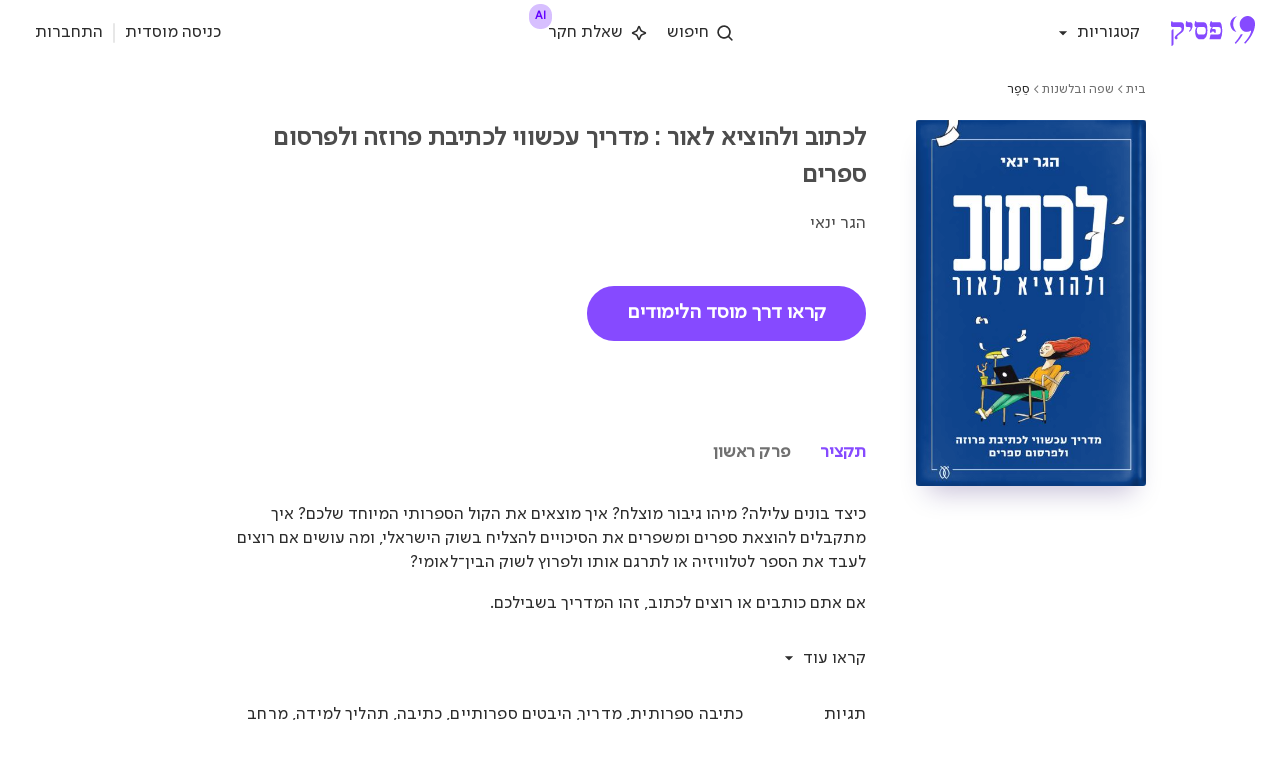

--- FILE ---
content_type: text/html
request_url: https://ebooks.psik.io/book?book_id=5247
body_size: 3027
content:
<!doctype html><html lang="en"><head><meta charset="utf-8"/><link rel="icon" href="/favicon.ico"/><meta name="viewport" content="width=device-width,initial-scale=1"/><meta name="theme-color" content="#000000"/><link rel="apple-touch-icon" href="/logo192.png"/><title>פסיק - הספרייה הדיגיטלית</title><meta name="facebook-domain-verification" content="2m6k061rxqnx4uvi1hbjrrvzro8dkm"/><script>!function(e,t,a,n,g){e[n]=e[n]||[],e[n].push({"gtm.start":(new Date).getTime(),event:"gtm.js"});var m=t.getElementsByTagName(a)[0],r=t.createElement(a);r.async=!0,r.src="https://www.googletagmanager.com/gtm.js?id=GTM-5BG6R39",m.parentNode.insertBefore(r,m)}(window,document,"script","dataLayer")</script><meta name="google-site-verification" content="CqU30a2Er9DCzXJLfQuSHm9ho3VYTn_RTXjfiCRWg8o"/><link href="/static/css/main.c0cf645c.chunk.css" rel="stylesheet"></head><body><noscript>You need to enable JavaScript to run this app.</noscript><header></header><div id="root"></div><noscript><iframe src="https://www.googletagmanager.com/ns.html?id=GTM-5BG6R39" height="0" width="0" style="display:none;visibility:hidden"></iframe></noscript><script>window.$zoho=window.$zoho||{},$zoho.salesiq=$zoho.salesiq||{ready:function(){}}</script><script id="zsiqscript" src="https://salesiq.zohopublic.com/widget?wc=siq81adb82cd70bb48de9b598fd949abe1b" defer="defer"></script><script>!function(e){function t(t){for(var a,n,d=t[0],o=t[1],u=t[2],b=0,l=[];b<d.length;b++)n=d[b],Object.prototype.hasOwnProperty.call(c,n)&&c[n]&&l.push(c[n][0]),c[n]=0;for(a in o)Object.prototype.hasOwnProperty.call(o,a)&&(e[a]=o[a]);for(i&&i(t);l.length;)l.shift()();return f.push.apply(f,u||[]),r()}function r(){for(var e,t=0;t<f.length;t++){for(var r=f[t],a=!0,n=1;n<r.length;n++){var o=r[n];0!==c[o]&&(a=!1)}a&&(f.splice(t--,1),e=d(d.s=r[0]))}return e}var a={},n={11:0},c={11:0},f=[];function d(t){if(a[t])return a[t].exports;var r=a[t]={i:t,l:!1,exports:{}};return e[t].call(r.exports,r,r.exports,d),r.l=!0,r.exports}d.e=function(e){var t=[];n[e]?t.push(n[e]):0!==n[e]&&{12:1,14:1,15:1,16:1,17:1,18:1,19:1,20:1,21:1,22:1,23:1,24:1,25:1,26:1,27:1,28:1,30:1,31:1,32:1,33:1,34:1,35:1,36:1,37:1,38:1,39:1,40:1,43:1,45:1,46:1,47:1,50:1,51:1,54:1,55:1,57:1,58:1}[e]&&t.push(n[e]=new Promise((function(t,r){for(var a="static/css/"+({}[e]||e)+"."+{0:"31d6cfe0",1:"31d6cfe0",2:"31d6cfe0",3:"31d6cfe0",4:"31d6cfe0",5:"31d6cfe0",6:"31d6cfe0",7:"31d6cfe0",8:"31d6cfe0",9:"31d6cfe0",12:"1a1a48d3",14:"b06117b4",15:"b06117b4",16:"1c3201de",17:"9a89542b",18:"2b7e6b41",19:"668467ca",20:"f5a1f80c",21:"cf5cd394",22:"1dfa19a9",23:"079d6860",24:"80b0170f",25:"9fddee1f",26:"14932fe3",27:"b385be02",28:"7939ab50",29:"31d6cfe0",30:"b78d767f",31:"b78d767f",32:"e17130b5",33:"103d70bf",34:"6d00a60f",35:"85b48e26",36:"5f8acbb1",37:"78c5610a",38:"ad9ae59a",39:"667416b6",40:"fb3ce639",41:"31d6cfe0",42:"31d6cfe0",43:"bd81c381",44:"31d6cfe0",45:"456e7629",46:"9f04b2a8",47:"517c23f3",48:"31d6cfe0",49:"31d6cfe0",50:"80a189bc",51:"57d35921",52:"31d6cfe0",53:"31d6cfe0",54:"57d35921",55:"80a189bc",56:"31d6cfe0",57:"a7199b1c",58:"a7199b1c",59:"31d6cfe0",60:"31d6cfe0"}[e]+".chunk.css",c=d.p+a,f=document.getElementsByTagName("link"),o=0;o<f.length;o++){var u=(i=f[o]).getAttribute("data-href")||i.getAttribute("href");if("stylesheet"===i.rel&&(u===a||u===c))return t()}var b=document.getElementsByTagName("style");for(o=0;o<b.length;o++){var i;if((u=(i=b[o]).getAttribute("data-href"))===a||u===c)return t()}var l=document.createElement("link");l.rel="stylesheet",l.type="text/css",l.onload=t,l.onerror=function(t){var a=t&&t.target&&t.target.src||c,f=new Error("Loading CSS chunk "+e+" failed.\n("+a+")");f.code="CSS_CHUNK_LOAD_FAILED",f.request=a,delete n[e],l.parentNode.removeChild(l),r(f)},l.href=c,document.getElementsByTagName("head")[0].appendChild(l)})).then((function(){n[e]=0})));var r=c[e];if(0!==r)if(r)t.push(r[2]);else{var a=new Promise((function(t,a){r=c[e]=[t,a]}));t.push(r[2]=a);var f,o=document.createElement("script");o.charset="utf-8",o.timeout=120,d.nc&&o.setAttribute("nonce",d.nc),o.src=function(e){return d.p+"static/js/"+({}[e]||e)+"."+{0:"a9276af4",1:"476aa60e",2:"742e0948",3:"8daf7938",4:"b15ea844",5:"dabd4317",6:"4a7962ba",7:"a751e533",8:"b1aa5e8d",9:"c8be0f1d",12:"54ec6e49",14:"695663f3",15:"d4a370ff",16:"d82a2f3d",17:"639f195c",18:"d3e5bc45",19:"10402db3",20:"63b2f3ce",21:"31ec2b27",22:"1b42e707",23:"be965dcb",24:"3a32cff1",25:"f86f79b1",26:"4aa7bdaa",27:"e459150f",28:"ce30f2fb",29:"1f8dd4fd",30:"51d7ceba",31:"3e9fe64b",32:"21b0c732",33:"ba9d69e0",34:"9666d51f",35:"5e7d8db3",36:"1edaf16c",37:"1ceb149f",38:"dc995972",39:"69988f7b",40:"4b544bf6",41:"11feb8b9",42:"68551669",43:"d0d8e47e",44:"c5d1d962",45:"2208fb32",46:"7e4111e4",47:"41107e80",48:"72966688",49:"8fb455c6",50:"e55c4b99",51:"5e86d9c0",52:"6dfb9c7f",53:"da7102e5",54:"0724733d",55:"138e0dae",56:"a47a73e1",57:"c2e640aa",58:"dc36c36a",59:"2485dec8",60:"e3a90b2e"}[e]+".chunk.js"}(e);var u=new Error;f=function(t){o.onerror=o.onload=null,clearTimeout(b);var r=c[e];if(0!==r){if(r){var a=t&&("load"===t.type?"missing":t.type),n=t&&t.target&&t.target.src;u.message="Loading chunk "+e+" failed.\n("+a+": "+n+")",u.name="ChunkLoadError",u.type=a,u.request=n,r[1](u)}c[e]=void 0}};var b=setTimeout((function(){f({type:"timeout",target:o})}),12e4);o.onerror=o.onload=f,document.head.appendChild(o)}return Promise.all(t)},d.m=e,d.c=a,d.d=function(e,t,r){d.o(e,t)||Object.defineProperty(e,t,{enumerable:!0,get:r})},d.r=function(e){"undefined"!=typeof Symbol&&Symbol.toStringTag&&Object.defineProperty(e,Symbol.toStringTag,{value:"Module"}),Object.defineProperty(e,"__esModule",{value:!0})},d.t=function(e,t){if(1&t&&(e=d(e)),8&t)return e;if(4&t&&"object"==typeof e&&e&&e.__esModule)return e;var r=Object.create(null);if(d.r(r),Object.defineProperty(r,"default",{enumerable:!0,value:e}),2&t&&"string"!=typeof e)for(var a in e)d.d(r,a,function(t){return e[t]}.bind(null,a));return r},d.n=function(e){var t=e&&e.__esModule?function(){return e.default}:function(){return e};return d.d(t,"a",t),t},d.o=function(e,t){return Object.prototype.hasOwnProperty.call(e,t)},d.p="/",d.oe=function(e){throw console.error(e),e};var o=this["webpackJsonppsik-react-example"]=this["webpackJsonppsik-react-example"]||[],u=o.push.bind(o);o.push=t,o=o.slice();for(var b=0;b<o.length;b++)t(o[b]);var i=u;r()}([])</script><script src="/static/js/13.5ac44f32.chunk.js"></script><script src="/static/js/main.b84a1fe4.chunk.js"></script></body></html>

--- FILE ---
content_type: text/css
request_url: https://ebooks.psik.io/static/css/15.b06117b4.chunk.css
body_size: 10501
content:
.bookMaskedDiv{width:-webkit-fit-content;width:-moz-fit-content;width:fit-content;position:relative;display:flex;overflow:hidden}.imgCoverMask{mix-blend-mode:hard-light;position:absolute;top:0;right:0;width:100%;height:100%!important;box-shadow:none!important;background-image:url(/img/masks/cover.png);background-blend-mode:hard-light;background-size:100% 100%}.imgCover{height:auto!important;height:intrinsic!important}button.customButton{padding:15px 40px;font-weight:600}a.customButton,button.customButton,button.customButton:hover{font-size:20px;font-weight:700}.rounded{border-radius:50px!important}a.customButton.login,a.customButton.login:hover{font-size:20px;font-family:var(--font-family-primary);box-shadow:none;font-weight:400;color:#fff!important}a.customButton.login,a.customButton.login:hover,button.customButton.login,button.customButton.login:hover{background-color:var(--primary-color-dark);border-color:var(--primary-color-dark)}button.customButton.login,button.customButton.login:hover{font-size:20px;font-family:var(--font-family-primary);box-shadow:none;font-weight:400}button.customButton.codeButton{background:var(--primary-color) 0 0 no-repeat padding-box;box-shadow:0 3px 6px rgba(0,0,0,.1607843137254902);border-radius:4px;opacity:1;width:125px;margin-left:20%}button.customButton.codeButton .MuiButton-label{font:normal normal 500 18px/28px var(--font-family-primary);letter-spacing:.36px;color:#fff}a.customButton.admin,button.customButton.admin,button.customButton.login:hover{background-color:var(--primary-color-dark);border-color:var(--primary-color-dark)}a.customButton.admin,button.customButton.admin{box-shadow:none;font-size:calc(18/var(--lg-screen-size)*var(--container-size));font-weight:500;font-family:var(--font-family-primary);letter-spacing:.3px;width:-webkit-fit-content;width:-moz-fit-content;width:fit-content;padding-top:0;padding-bottom:0;padding-left:calc(32/var(--lg-screen-size)*var(--container-size));padding-right:calc(32/var(--lg-screen-size)*var(--container-size))}a.customButton.admin:hover,button.customButton.admin:hover{background-color:var(--primary-color-dark);border-color:var(--primary-color-dark)}a.customButton.add_row,button.customButton.add_row{background:#fff 0 0 no-repeat padding-box;color:#6200ee;box-shadow:0 3px 6px rgba(0,0,0,.1607843137254902);border-radius:4px;font-size:calc(18/var(--lg-screen-size)*var(--container-size));font-weight:500;font-family:var(--font-family-primary);letter-spacing:.3px;width:18%;margin-top:20px;padding-top:0;padding-bottom:0;padding-left:calc(32/var(--lg-screen-size)*var(--container-size));padding-right:calc(32/var(--lg-screen-size)*var(--container-size))}a.customButton.add_row:hover,button.customButton.add_row:hover{background:#eee 0 0 no-repeat padding-box}button.customButton.signUp,button.customButton.signUp:hover{box-shadow:none;font-family:var(--font-family-primary);font-weight:400;font-size:calc(24/var(--lg-screen-size)*var(--container-size));padding-top:calc(4/var(--lg-screen-size)*var(--container-size));padding-bottom:calc(4/var(--lg-screen-size)*var(--container-size))}button.customButton.signUp,button.customButton.signUp:hover{background-color:var(--primary-color-dark);border-color:var(--primary-color-dark)}button.customButton.google,button.customButton.google:hover{background-color:#fff;color:#000;box-shadow:none;border:2px solid #efefef;border-radius:8px;padding-top:calc(24/var(--lg-screen-size)*var(--container-size));padding-bottom:calc(24/var(--lg-screen-size)*var(--container-size));margin-bottom:0!important;font-family:var(--font-family-primary);letter-spacing:.8px;font-size:calc(22/var(--lg-screen-size)*var(--container-size));position:relative}button.customButton.google>span>span{position:absolute;right:calc(32/var(--lg-screen-size)*var(--container-size))!important}button.customButton.google img{width:calc(30/var(--lg-screen-size)*var(--container-size));height:calc(30/var(--lg-screen-size)*var(--container-size));margin-right:calc(2/var(--lg-screen-size)*var(--container-size))}button.customButton.google svg{width:calc(35/var(--lg-screen-size)*var(--container-size));height:calc(35/var(--lg-screen-size)*var(--container-size))}#login-buttonSubmit-id svg,button.customButton .MuiCircularProgress-svg{color:#fff}.onboardingField input{color:var(--content-text-tertiary-color)!important}.onboardingField input,.onboardingField label{font-size:15px;font-family:var(--font-family-primary);letter-spacing:0;font-weight:400}.onboardingField label{color:var(--content-text-tertiary-color)}.onboardingField input[fixedtype=password]{direction:ltr}.onboardingField .MuiInputAdornment-root.MuiInputAdornment-positionEnd svg{color:rgba(0,0,0,.6);width:22px;height:auto;cursor:pointer}.onboardingField .MuiInputBase-root.MuiOutlinedInput-root.MuiInputBase-fullWidth.MuiInputBase-formControl.MuiInputBase-adornedEnd.MuiOutlinedInput-adornedEnd{padding-left:13px}.instituteCode input[type=number]::-webkit-inner-spin-button,.instituteCode input[type=number]::-webkit-outer-spin-button{-webkit-appearance:none;margin:0}.instituteCode input{background-color:#fff}.instituteCode{width:204px;direction:rtl}.MuiTypography-root.instituteCodeTitleMobile{font:normal normal 500 15px/18px var(--font-family-primary);letter-spacing:0;color:var(--content-text-tertiary-color);font-weight:500!important;margin-bottom:20px}.bookQuoteDialog .quoteDialogPageNumber .MuiTextField-root{width:60px}.bookQuoteDialog{background-color:var(--content-background-color)}.bookQuoteDialog .MuiBackdrop-root{background-color:transparent}.bookQuoteDialog .quoteDialogTitle{text-align:end;font:normal normal normal 20px/26px var(--font-family-primary);letter-spacing:.4px;color:var(--content-text-tertiary-color);opacity:1;margin-bottom:14px}.bookQuoteDialog .quoteRISDialogTitle{padding:10px;border-radius:10px;background-color:hsla(0,0%,87.8%,.28);text-align:right;font:normal normal 500 14px/16px var(--font-family-primary);letter-spacing:.7px;color:var(--content-text-tertiary-color);text-transform:uppercase;direction:ltr;margin-top:20px;margin-bottom:10px;cursor:pointer}.bookQuoteDialog .quoteType{margin-bottom:10px}.bookQuoteDialog .quoteTypeTitle{direction:rtl;text-align:right;font:normal normal 500 13px/18px var(--font-family-primary);letter-spacing:0;color:var(--content-text-tertiary-color);opacity:1}.bookQuoteDialog .quoteTypeTitle .MuiIconButton-sizeSmall{padding:5px;font-size:1.125rem;margin-right:6px}.bookQuoteDialog .bookQuoteDialogLoading{width:100%;margin-top:20%;display:flex;justify-content:center;align-items:center}.bookQuoteDialog .bookQuoteDialogLoading .MuiCircularProgress-colorPrimary{color:var(--primary-color)}.bookQuoteDialog .quoteDialogCopyInput{direction:rtl;border:1px solid var(--content-border-color);border-radius:4px;margin-bottom:10px;padding:12px 16px;text-align:right;letter-spacing:0;color:var(--content-text-tertiary-color);opacity:1;font:normal normal normal 12px/18px var(--font-family-primary)}.bookQuoteDialog .quoteDialogCopyInput b{font:normal normal 700 12px/18px var(--font-family-primary)}.bookQuoteDialog .quoteDialogCopyInput .copyText{width:70px;height:35px;position:absolute;font:normal normal 500 13px/18px var(--font-family-primary);cursor:pointer;letter-spacing:0;color:var(--content-text-tertiary-color);opacity:1;text-align:center;padding-top:8px;border-top-left-radius:4px;border-bottom-left-radius:4px;background-color:#f7f6f3;background-image:linear-gradient(270deg,rgba(247,246,243,0),#f7f6f3)}.bookQuoteDialog .quoteDialogCopyInput .copyText:after{cursor:auto;content:"";width:30px;height:35px;position:absolute;top:0;left:70px;background-image:linear-gradient(270deg,rgba(247,246,243,0),#f7f6f3)}.bookQuoteDialog .quoteDialogCopyInput input{width:100%;height:35px;border:none;border-top-left-radius:4px;border-bottom-left-radius:4px;outline:none;direction:rtl;background-color:initial;font:normal normal normal 14px/15px var(--font-family-primary);letter-spacing:0;color:var(--content-text-tertiary-color);opacity:1}.bookQuoteDialog .quoteTypeTitle .tooltip .tooltiptext{visibility:hidden;width:60px;background:#5c5c69 0 0 no-repeat padding-box;box-shadow:0 50px 99px rgba(3,0,75,.16862745098039217);opacity:0;border-radius:6px;padding:5px 0;direction:ltr;text-align:center;font:normal normal 500 12px/20px var(--font-family-primary);font-size:x-small;letter-spacing:.24px;color:#fff;position:absolute;z-index:1;bottom:33px;right:-17px;margin-left:-60px}.bookQuoteDialog .quoteTypeTitle .tooltip .tooltiptext:after{bottom:-19px;left:30px;transform:rotate(180deg);content:" ";height:0;width:0;position:absolute;pointer-events:none;border:10px solid transparent;border-bottom-color:#5c5c69;margin-left:-10px}.quoteDialogPageNumber .pageInputs{display:flex;justify-content:flex-start;align-items:center}.quoteDialogPageNumber .pageInputs #input-page-number{font-size:12px;color:var(--content-text-tertiary-color)}.quoteDialogPageNumber .pageInputs .MuiTextField-root .MuiInput-underline:before{border-bottom:1px solid var(--content-border-color)!important}.quoteDialogPageNumber .pageInputs #input-page-number:after{color:var(--content-text-tertiary-color)}.pageInputs .MuiInput-underline:before{color:var(--content-text-tertiary-color)!important}.quoteDialogPageNumber .pageNumberText{font:normal normal 700 12px/18px var(--font-family-primary);color:var(--content-text-tertiary-color)}.bookQuoteDialog .quoteTypeTitle .tooltip.copied .tooltiptext{animation:fadeInAnimation 3s ease;animation-iteration-count:1;animation-fill-mode:forwards}.bookQuoteDialog .quoteDialogPageNumber{direction:rtl}.bookQuoteDialog .quoteDialogPageNumber .MuiTextField-root{width:40px;margin-right:10px}.bookQuoteDialog .quoteDialogPageNumber .MuiTextField-root input{margin-right:5px}.bookQuoteDialog .quoteDialogPageNumber .MuiButtonBase-root .MuiIconButton-label .MuiSvgIcon-root{color:#e0e0e0}.bookQuoteDialog .quoteDialogPageNumber .MuiButtonBase-root.Mui-checked .MuiIconButton-label .MuiSvgIcon-root{color:#765ef9}.bookQuoteDialog .quoteDialogPageNumber span:last-child{text-align:right;font:normal normal normal 13px/15px var(--font-family-primary);letter-spacing:0;color:var(--content-text-tertiary-color);opacity:1}.bookQuoteDialog .MuiPaper-root.MuiDialog-paper.MuiDialog-paperScrollPaper.MuiPaper-rounded{width:368px;min-height:230px;max-width:none;padding:30px 22px 23px;border-radius:6px;box-shadow:0 50px 99px rgba(3,0,75,.1607843137254902);border:1px solid var(--content-border-color);position:relative;background-color:var(--content-background-color)!important}.bookShareDialog{background-color:var(--content-background-color)}.bookShareDialog .MuiBackdrop-root{background-color:transparent}.bookShareDialog .shareDialogTitle{text-align:end;font:normal normal normal 20px/26px var(--font-family-primary);letter-spacing:.4px;color:var(--content-text-tertiary-color);opacity:1;margin-bottom:14px}.bookShareDialog .shareDialogSocialButtons{display:flex;align-items:center;justify-content:center;margin-bottom:24px}.bookShareDialog .shareDialogSocialButtons button{margin-right:25px}.bookShareDialog .shareDialogSocialButtons button:last-child{margin-right:0}.bookShareDialog .shareDialogSocialButtons .shareDialogsocialButton{background:var(--content-background-color) 0 0 no-repeat padding-box;box-shadow:0 1px 4px var(--content-text-tertiary-color);opacity:1}.bookShareDialog .shareDialogSocialButtons .shareDialogsocialButton.MuiIconButton-root{padding:8px}.bookShareDialog .shareDialogSocialButtons .shareDialogsocialButton.MuiIconButton-root .MuiSvgIcon-root{width:1.4em;height:1.4em}.bookShareDialog .shareDialogCopyInput{border:1px solid var(--content-border-color);border-radius:4px;margin-bottom:10px}.bookShareDialog .shareDialogCopyInput .copyText{width:70px;height:35px;position:absolute;font:normal normal 500 13px/18px var(--font-family-primary);cursor:pointer;letter-spacing:0;color:var(--content-text-tertiary-color);opacity:1;text-align:center;padding-top:8px;border-top-left-radius:4px;border-bottom-left-radius:4px;background-color:var(--content-background-color);background-image:linear-gradient(270deg,var(--content-background-color) var(--content-background-color) 100%)}.bookShareDialog .shareDialogCopyInput .copyText:after{cursor:auto;content:"";width:30px;height:35px;position:absolute;top:0;left:70px}.bookShareDialog .shareDialogCopyInput input{width:100%;height:35px;border:none;border-top-left-radius:4px;border-bottom-left-radius:4px;outline:none;direction:rtl;background-color:initial;font:normal normal normal 14px/15px var(--font-family-primary);letter-spacing:0;color:var(--content-text-tertiary-color);opacity:1}.bookShareDialog .shareDialogCopyInput .tooltip .tooltiptext{opacity:0;visibility:hidden;width:60px;background-color:#000;color:#fff;text-align:center;border-radius:6px;padding:5px 0;position:absolute;z-index:1;top:110%;left:90%;margin-left:-60px}@keyframes fadeInAnimation{0%{opacity:1;visibility:visible}90%{opacity:1}to{opacity:0;visibility:hidden}}.bookShareDialog .shareDialogCopyInput .tooltip.copied .tooltiptext{animation:fadeInAnimation 3s ease;animation-iteration-count:1;animation-fill-mode:forwards}.bookShareDialog .shareDialogPageNumber{direction:rtl;margin-right:-11px}.bookShareDialog .shareDialogPageNumber .MuiTextField-root{width:40px;margin-right:10px}.bookShareDialog .shareDialogPageNumber .MuiTextField-root input{margin-right:5px}.bookShareDialog .shareDialogPageNumber .MuiButtonBase-root .MuiIconButton-label .MuiSvgIcon-root{color:#e0e0e0}.bookShareDialog .shareDialogPageNumber .MuiButtonBase-root.Mui-checked .MuiIconButton-label .MuiSvgIcon-root{color:#765ef9}.bookShareDialog .shareDialogPageNumber span:last-child{text-align:right;font:normal normal normal 13px/15px var(--font-family-primary);letter-spacing:0;color:var(--content-text-tertiary-color);opacity:1}.bookShareDialog .MuiPaper-root.MuiDialog-paper.MuiDialog-paperScrollPaper.MuiPaper-rounded{width:368px;min-height:240px;max-width:none;padding:30px 22px 23px;border-radius:6px;box-shadow:0 50px 99px rgba(3,0,75,.1607843137254902);border:1px solid var(--content-border-color);position:relative;background-color:var(--content-background-color)!important}.bookCollectionDialog{background-color:var(--content-background-color)!important}.bookCollectionDialog .MuiBackdrop-root{background-color:transparent}.bookCollectionDialog .createCollectionImage{display:block;width:104px;height:auto;margin:26px auto 41px}.bookCollectionDialog .createCollectionInput{border:1px solid var(--content-border-color);background-color:var(--content-background-color);border-radius:4px;width:100%;height:56px;direction:rtl;color:var(--content-text-primary-color);font-family:var(--font-family-primary);font-size:16px;padding-right:20px;padding-left:20px}.bookCollectionDialog .createCollectionInput:focus{outline:none;border:1px solid var(--content-text-primary-color)}.bookCollectionDialog .createCollectionInputError{border:1px solid var(--secondary-color-dark)}.bookCollectionDialog .MuiPaper-root.MuiDialog-paper.MuiDialog-paperScrollPaper.MuiPaper-rounded{width:368px;min-height:418px;max-width:none;padding:30px 22px 23px;border-radius:6px;box-shadow:0 50px 99px rgba(3,0,75,.1607843137254902);border:1px solid var(--content-border-color);position:relative;background-color:var(--content-background-color)!important}.bookCollectionDialog .bookCollectionTitle{letter-spacing:.4px;color:var(--content-text-tertiary-color);font-family:var(--font-family-primary);font-size:20px;text-align:right;margin-top:0;margin-bottom:20px}.bookCollectionDialog .bookCollectionTitle.bookCollectionCreateTitle{margin-bottom:17px}.bookCollectionDialog .bookCollectionContainer{width:100%;height:218px;overflow-y:auto;display:flex;flex-wrap:wrap;justify-content:flex-end;align-items:flex-start;align-content:flex-start;padding-bottom:30px}.bookCollectionDialog .emptyCollectionsMesage{color:var(--content-text-tertiary-color);letter-spacing:.7px;font-family:var(--font-family-primary);font-size:14px;margin-top:0}.bookCollectionDialog .bookCollectionButtonsRow{display:flex;width:100%;justify-content:flex-start}.bookCollectionDialog .cancelButton,.bookCollectionDialog .submitButton{width:-webkit-fit-content;width:-moz-fit-content;width:fit-content;border:none;padding-top:11px;padding-bottom:11px;border-radius:4px;font-size:14px;font-family:var(--font-family-primary);letter-spacing:.7px;cursor:pointer}.bookCollectionDialog .submitButton{background-color:var(--primary-color);color:#fff;padding-right:13px;padding-left:13px}.bookCollectionDialog .cancelButton{background-color:var(--content-box-background-color);border:1px solid var(--content-border-color);color:var(--primary-color-dark);padding-right:25px;padding-left:26px;margin-left:12px}.bookCollectionDialog .bookCollectionButtonBox{display:flex;width:100%;justify-content:flex-end;align-items:center;margin-bottom:15px;cursor:pointer}.bookCollectionDialog .bookCollectionButtonBox:hover,.bookCollectionDialog .bookCollectionButtonBoxActive,.bookCollectionDialog .bookCollectionImage{background-color:var(--content-background-color)}.bookCollectionDialog .bookCollectionImage{width:43px;height:43px;display:flex;justify-content:center;align-items:center;position:relative}.bookCollectionDialog .createCollectionIcon{color:var(--content-text-tertiary-color);width:33px;height:33px}.bookCollectionDialog .createCollectionButtonName{letter-spacing:.7px;color:var(--content-text-tertiary-color);font-size:14px;font-family:var(--font-family-primary);margin:0 16px 0 0}.bookCollectionDialog .bookCollectionCover{width:100%;height:100%;object-fit:cover}.bookCollectionDialog .bookCollectionButtonBoxActive .bookCollectionCheck{display:flex}.bookCollectionDialog .bookCollectionCheck{width:100%;height:100%;position:absolute;left:0;top:0;background:transparent linear-gradient(180deg,rgba(255,136,0,.9019607843137255),rgba(245,97,38,.9019607843137255) 55%,var(--primary-color-dark) NaN 100%) 0 0 no-repeat padding-box;justify-content:center;align-items:center;display:none}.bookCollectionDialog .bookCollectionCheck svg{color:#fff;width:24px;height:24px}.bookCollectionDialog .bookCollectionOuterContainer{width:100%;height:-webkit-fit-content;height:-moz-fit-content;height:fit-content;position:relative}.bookCollectionDialog .bookCollectionGradient{display:block;position:absolute;bottom:0;left:0;width:100%;height:43px;pointer-events:none}.bookCollectionDialog .createCollectionButtonAmount{letter-spacing:.5px;color:var(--content-text-primary-color);font-size:10px;font-family:var(--font-family-primary);background-color:var(--content-background-color);border:2px solid var(--content-border-color);border-radius:3px;margin:0 15px 0 0;padding-left:3px;padding-right:2px}.collectionError{font-size:13px;color:var(--secondary-color-dark);font-family:var(--font-family-primary);text-align:right;margin-top:10px;margin-bottom:53px}@media screen and (max-width:439px){.bookCollectionDialog{--width-reference:439}.bookCollectionDialog .createCollectionImage{width:calc(104/var(--width-reference)*100vw);margin-top:calc(26/var(--width-reference)*100vw);margin-bottom:calc(41/var(--width-reference)*100vw)}.bookCollectionDialog .createCollectionInput{border-radius:calc(4/var(--width-reference)*100vw);height:calc(56/var(--width-reference)*100vw);font-size:calc(16/var(--width-reference)*100vw);padding-right:calc(20/var(--width-reference)*100vw);padding-left:calc(20/var(--width-reference)*100vw);margin-bottom:calc(78/var(--width-reference)*100vw)}.bookCollectionDialog .MuiPaper-root.MuiDialog-paper.MuiDialog-paperScrollPaper.MuiPaper-rounded{width:calc(368/var(--width-reference)*100vw);min-height:calc(418/var(--width-reference)*100vw);padding:calc(30/var(--width-reference)*100vw) calc(22/var(--width-reference)*100vw) calc(23/var(--width-reference)*100vw);border-radius:calc(6/var(--width-reference)*100vw);box-shadow:0 calc(50/var(--width-reference)*100vw) calc(99/var(--width-reference)*100vw) rgba(3,0,75,.1607843137254902)}.bookCollectionDialog .bookCollectionTitle{font-size:calc(20/var(--width-reference)*100vw);margin-bottom:calc(20/var(--width-reference)*100vw)}.bookCollectionDialog .bookCollectionTitle.bookCollectionCreateTitle{margin-bottom:calc(17/var(--width-reference)*100vw)}.bookCollectionDialog .bookCollectionContainer{height:calc(218/var(--width-reference)*100vw);padding-bottom:calc(30/var(--width-reference)*100vw)}.bookCollectionDialog .emptyCollectionsMesage{font-size:calc(14/var(--width-reference)*100vw)}.bookCollectionDialog .cancelButton,.bookCollectionDialog .submitButton{padding-top:calc(11/var(--width-reference)*100vw);padding-bottom:calc(11/var(--width-reference)*100vw);border-radius:calc(4/var(--width-reference)*100vw);font-size:calc(14/var(--width-reference)*100vw)}.bookCollectionDialog .submitButton{padding-right:calc(13/var(--width-reference)*100vw);padding-left:calc(13/var(--width-reference)*100vw)}.bookCollectionDialog .cancelButton{padding-right:calc(25/var(--width-reference)*100vw);padding-left:calc(26/var(--width-reference)*100vw);margin-left:calc(12/var(--width-reference)*100vw)}.bookCollectionDialog .bookCollectionButtonBox{margin-bottom:calc(15/var(--width-reference)*100vw)}.bookCollectionDialog .bookCollectionImage{width:calc(43/var(--width-reference)*100vw);height:calc(43/var(--width-reference)*100vw)}.bookCollectionDialog .createCollectionIcon{width:calc(33/var(--width-reference)*100vw);height:calc(33/var(--width-reference)*100vw)}.bookCollectionDialog .createCollectionButtonName{font-size:calc(14/var(--width-reference)*100vw);margin-right:calc(16/var(--width-reference)*100vw)}.bookCollectionDialog .bookCollectionCheck svg{width:calc(24/var(--width-reference)*100vw);height:calc(24/var(--width-reference)*100vw)}.bookCollectionDialog .bookCollectionGradient{height:calc(43/var(--width-reference)*100vw)}.bookCollectionDialog .createCollectionButtonAmount{font-size:calc(10/var(--width-reference)*100vw);border-radius:calc(3/var(--width-reference)*100vw);margin-right:calc(15/var(--width-reference)*100vw);padding-left:calc(3/var(--width-reference)*100vw);padding-right:calc(2/var(--width-reference)*100vw)}}.options{flex-grow:0;flex-shrink:0;padding:0 0 0 50px;margin-top:30px}.options,.options.journalOptions{flex-basis:280px}.options.issueOptions{flex-basis:280px;margin-top:25px}.readNowButton{direction:rtl;margin-bottom:25px!important;margin-top:50px!important}.readNowButtonAllSeatsOccupied{background:#a73d3d!important;cursor:default!important;color:#fff!important;width:auto!important;pointer-events:none!important;box-shadow:none!important}.readNowButtonAskLibrarian{width:auto;background:#fff!important;color:#000!important;box-shadow:none!important;pointer-events:none!important;border:1px solid #d9d9d9!important}.readNowButtonAskLibrarian svg{width:24px;height:24px}.readNowButtonAskLibrarian .askLibrarianText{display:flex;align-items:center;border-bottom:none!important;flex-wrap:wrap}.readNowButtonAskLibrarian .askLibrarianText span{margin-right:10px}.readNowButton:disabled,.readNowButton[disabled]{background:transparent linear-gradient(180deg,#b4b4b4,#b4b4b4 55%,#b4b4b4) 0 0 no-repeat padding-box!important;color:#666!important;cursor:not-allowed!important}.options p.recomendedText{text-align:right;font-family:var(--font-family-primary);font-size:calc(20/var(--lg-screen-size)*var(--container-size));letter-spacing:0;color:#000}.bookAction{display:flex;justify-content:flex-end;padding:8px;align-items:center;cursor:pointer;margin-bottom:10px;margin-left:auto;border:none;background:transparent}.bookActionName{margin:0 10px 0 0;font-family:var(--font-family-primary);text-align:right;font-size:17px;font-style:normal;font-weight:400}.bookActionName,.collectionIcon{color:var(--content-text-primary-color)}.collectionIcon{width:24px!important;height:24px!important;margin-left:5px}.optionsCollections{display:flex;width:100%;flex-wrap:wrap;justify-content:flex-start;direction:rtl;margin-bottom:10px;align-items:center}.optionsCollections .optionCollectionTag{padding:6px 12px;border:1px solid var(--content-border-color);color:var(--content-text-primary-color);font-family:var(--font-family-primary);font-size:15px;border-radius:17px;margin-bottom:calc(12/var(--lg-screen-size)*var(--container-size));margin-right:calc(12/var(--lg-screen-size)*var(--container-size));font-weight:400;cursor:pointer;display:flex;align-items:center}.optionsCollections .optionCollectionTag p{margin:0;line-height:1em;font-size:17px}.optionsCollections .optionCollectionTag:hover{background-color:hsla(0,0%,89.4%,.20392156862745098)}.optionsCollections .newOptionCollection{width:28px;height:28px;padding:initial;border-radius:50%;display:flex;justify-content:center;align-items:center}.optionsCollections .newOptionCollection svg{width:20px;height:20px}.optionsCollections .optionsRemoveCollection{width:20px;height:20px;margin-right:15px;display:flex;align-items:center;justify-content:center}@media screen and (max-width:768px){.optionsCollections{justify-content:center}.options{width:100%;padding-left:0;display:flex;flex-direction:column;justify-content:flex-end;flex-basis:auto;margin:0 0 32px}.readNowButton{margin-top:20px!important;width:100%!important}.options>div:last-child{width:100%;padding-left:0;display:flex;flex-direction:row-reverse;flex-wrap:wrap}.options>div:first-child{width:100%;padding:0;display:flex;justify-content:center;align-items:center;grid-gap:20px;gap:20px}.options p.recomendedText{font-size:calc(12/var(--xs-screen-size)*100vw)}.options .bookAction{margin:0}.options.journalOptions{flex-basis:auto;padding-top:15px}.options.issueOptions{flex-basis:auto}.bookActionName{display:none}.collectionIcon{width:18px!important;height:18px!important;margin-left:15px!important}}.cover{width:90%;min-height:290px;display:flex;justify-content:flex-end}.cover.journalCover{min-height:unset}.cover .coverInfoDiv{padding:0;width:100%;text-align:right;display:flex;flex-direction:column;justify-content:space-between}.cover .coverInfoDiv .titleBox{margin-bottom:20px}.articleBreadCrumbs,.issueBreadCrumbs,.journalBreadCrumbs{position:absolute;top:-40px;right:0}.articleBreadCrumbsMobile{position:relative}.cover .coverInfoDiv .articleBreadCrumbs{margin-bottom:20px}.cover .coverInfoDiv .articleBreadCrumbsMobile{margin:0 0 20px!important}.cover .coverInfoDiv .articleBreadCrumbs,.cover .coverInfoDiv .articleBreadCrumbs a,.cover .coverInfoDiv .articleBreadCrumbsMobile a{font-size:13px!important;color:var(--content-text-tertiary-color)!important}.cover .coverInfoDiv .articleBreadCrumbs .type{color:var(--content-text-primary-color)!important}.cover .coverInfoDiv .journalBreadCrumbs{margin-bottom:20px}.cover .coverInfoDiv .journalBreadCrumbs,.cover .coverInfoDiv .journalBreadCrumbs a,.cover .coverInfoDiv .journalBreadCrumbsMobile a{font-size:13px!important;color:var(--content-text-tertiary-color)!important}.cover .coverInfoDiv .journalBreadCrumbs,.cover .coverInfoDiv .journalBreadCrumbsMobile span,.cover .coverInfoDiv .journalBreadCrumbs span{font-size:13px!important;color:var(--content-text-secondary-color)!important}.cover .coverInfoDiv .issueBreadCrumbs{margin-bottom:20px}.cover .coverInfoDiv .issueBreadCrumbs,.cover .coverInfoDiv .issueBreadCrumbs a,.cover .coverInfoDiv .issueBreadCrumbsMobile a{font-size:13px!important;color:var(--content-text-tertiary-color)!important}.cover .coverInfoDiv div:last-child.signUpToolTipBookDescription{position:absolute;width:262px;height:147px;background-color:#fff;opacity:1;z-index:20;bottom:-50px;right:280px;border-radius:5px;direction:ltr;padding:20px 30px 30px 20px;box-shadow:0 50px 99px rgba(3,0,75,.1607843137254902)}@media screen and (max-width:768px){.cover .coverInfoDiv div:last-child.signUpToolTipBookDescription{display:none}}.signUpToolTipBookDescription:after{content:"";position:absolute;bottom:50%;right:-13px;transform:rotate(90deg);border:7px solid transparent;border-bottom-color:#fff}.signUpToolTipBookDescription p{text-align:right;font:normal normal normal 15px/25px var(--font-family-primary);letter-spacing:0;color:#7d7d7d;margin-top:0;margin-bottom:5px}.signUpToolTipBookDescription .optionCloseSignUpTooltip{position:absolute;top:0;left:5px;width:15px;cursor:pointer;color:var(--content-text-tertiary-color)}.signUpToolTipBookDescription p b{font:normal normal 500 15px/25px var(--font-family-primary);color:var(--content-text-primary-color)}.cover .coverInfoDiv>div:first-child h1{color:var(--content-text-secondary-color);font-size:25px;font-weight:600;font-family:var(--font-family-primary)}.cover .coverInfoDiv>div:first-child h2,.cover .coverInfoDiv>div:first-child h2 a{margin-top:17px;letter-spacing:0;font-size:17px;font-family:var(--font-family-primary);color:var(--content-text-secondary-color);transition:.3s}.cover .coverInfoDiv>div:first-child h2 a:hover{color:var(--content-text-primary-color)}.cover .coverInfoDiv>div:last-child{width:100%;display:flex;justify-content:flex-end;margin-bottom:20px}@media screen and (max-width:768px){.cover .coverInfoDiv .titleBox{margin-bottom:0}}.cover .coverInfoDiv>div:last-child h2{text-align:right;font-size:18px;font-weight:600;font-family:var(--font-family-primary);letter-spacing:0;color:var(--content-text-tertiary-color)}.cover .coverInfoDiv>div:last-child h2.active,.issueTabs h2.active{color:var(--primary-color)}.cover .coverInfoDiv>div:last-child h2:not(:last-child){margin-right:30px}.cover .coverImageDiv{flex-basis:280px;flex-grow:0;flex-shrink:0;padding:0 0 0 50px}.cover .coverImageDiv .coverBookImgToLoad{box-shadow:0 18px 25px -12px rgba(30,0,98,.25)}.cover .coverImageDiv.issueImage,.cover .coverImageDiv.journalImage{flex-basis:280px}.cover .coverImageDiv img{width:100%;height:auto;object-fit:cover;border-radius:3px}.cover .bookDescriptionOtherOptions{cursor:pointer}.cover .coverInfoDiv .coverPersonalUserInfoContainer{display:flex;flex-direction:column;grid-gap:16px;gap:16px;margin-bottom:60px}.cover .coverInfoDiv .coverPersonalUserInfoContainer .coverPersonalUserInfoItem{display:flex;align-items:center;grid-gap:5px;gap:5px;direction:rtl}.cover .coverInfoDiv .coverPersonalUserInfoContainer .coverPersonalUserInfoItem span{direction:rtl;font-family:var(--font-family-primary);color:var(--content-text-secondary-color);text-align:right;font-size:16px;font-style:normal;font-weight:400;line-height:100%}.pdfDialog{background-color:var(--content-background-color)}.pdfDialog .pdfHeader a{text-decoration:none}.pdfDialog .MuiBackdrop-root{background-color:transparent}.pdfDialog .MuiPaper-root.MuiDialog-paper.MuiDialog-paperScrollPaper.MuiPaper-rounded{border:1px solid var(--content-border-color);border-radius:6px;box-shadow:0 50px 99px rgba(3,0,75,.1607843137254902);background-color:var(--content-background-color);width:947px;height:80%;max-width:none;overflow:hidden;position:relative}.pdfDialog .bookDescriptionPdfDiv,.pdfDialog iframe{width:100%;height:100%;border:none}.pdfDialog .bookDescriptionPdfDiv>div{height:100%}.pdfDialog .bookDescriptionPdfDiv{margin-top:-52px}.pdfDialog .pdfHeader{height:59px;display:block;padding-left:16px;padding-right:12px;background-color:var(--content-background-color);z-index:40}.pdfDialog .pdfHeaderInner{width:100%;height:100%;display:flex;justify-content:space-between;align-items:center}.pdfDialog .pdfHeaderInner .coverPersonalUserInfoContainer,.pdfDialog .pdfHeaderInner .readWithIPInfo{display:none}.pdfDialog .pdfHeaderInner .readNowButton{margin-bottom:0!important;margin-top:0!important;padding:8px 12px;font-size:.9375rem}.pdfDialog .noPermissionText{display:flex;align-items:center;justify-content:flex-end;grid-gap:5px;gap:5px;color:#bf1722;text-align:right;font-feature-settings:"liga" off,"clig" off;font-family:var(--font-family-primary);font-size:17px;font-style:normal;font-weight:400;line-height:13px;margin:48px 0;padding:5px 8px}.pdfDialog .noPermissionText span{direction:rtl}.pdfDialog .pdfHeader .readNowPreviewButton{background-color:var(--primary-color);padding:6px 11px;color:#fff;border-radius:8px;border:none;letter-spacing:.3px;font-size:15px;font-family:var(--font-family-primary);height:-webkit-fit-content;height:-moz-fit-content;height:fit-content;white-space:nowrap}.pdfDialog .pdfHeader .readNowPreviewButton.readNowPreviewButtonAvailable{background-color:var(--primary-color);padding-left:20px;padding-right:20px}.pdfDialog .pdfHeader .readNowPreviewButton.readNowPreviewButtonAvailable.ReadNowDisabledButton{background-color:grey}.pdfDialog .pdfHeader .ReadNowDisabled{cursor:default}.pdfDialog .pdfHeader .readNowPreviewButton.readNowPreviewButtonUnavailable{background-color:#a73d3d;color:#fff}.pdfDialog .closePreviewDiv{display:flex;align-items:center}.pdfDialog .closePreviewDiv button{width:40px;height:40px;border-radius:50%;min-width:0}.pdfDialog .closePreviewDiv button svg{width:24px;height:24px}.pdfDialog .closePreviewDiv p{letter-spacing:0;color:var(--content-text-primary-color);font-size:20px;font-family:var(--font-family-primary);margin:none 10px none none;max-width:204px;height:1em;direction:rtl;text-overflow:ellipsis;height:1.3em;overflow:hidden}.pdfDialog .previewZoomButtons{position:absolute;bottom:19px;right:21px;display:flex}.pdfDialog .previewZoomButtons button{width:30px;height:30px;border:none;border-radius:8px;display:flex;align-items:center;justify-content:center;cursor:pointer}.pdfDialog .previewZoomButtons button:first-child{margin-right:13px}.cover .coverImageDivShowContainer{display:none}.cover .readWithIP{width:285px;float:right}.cover .readWithIP .readWithIPInfo{display:flex;justify-content:center;align-items:center}.cover .readWithIP .readWithIPInfo span{direction:rtl;color:var(--content-text-secondary-color);text-align:right;font-feature-settings:"liga" off,"clig" off;font-family:var(--font-family-primary);font-size:13px;font-style:normal;font-weight:600;line-height:15px}.cover .noPermissionText{display:flex;justify-content:flex-end;grid-gap:5px;gap:5px;color:#bf1722;text-align:right;font-feature-settings:"liga" off,"clig" off;font-family:var(--font-family-primary);font-size:17px;font-style:normal;font-weight:400;line-height:13px;margin:48px 0;padding:5px 8px}.cover .noPermissionText span{direction:rtl;width:280px;line-height:18px}@media screen and (max-width:768px){.cover{width:100%;padding-top:0;padding-bottom:0;flex-direction:column-reverse}.cover .coverInfoDiv>div:last-child{justify-content:center;padding-bottom:0!important}.cover .coverImageDivShowContainer{width:100%;display:flex;justify-content:center;align-items:center;position:fixed;z-index:-1;top:var(--search-height)}.cover.journalCover .coverImageDivShowContainer{position:static}.cover .coverImageDiv,.cover .coverImageDivShow{width:250px;padding-left:0;padding-right:0;box-shadow:0 18px 25px -12px rgba(30,0,98,.25)}.cover .coverImageDiv{display:flex;align-self:center;margin:0}.cover .coverImageDiv img,.cover .coverImageDivShow img{width:100%;height:auto;object-fit:cover;border-radius:3px}.cover.journalCover .coverInfoDiv{box-shadow:none;border-top-left-radius:0;border-top-right-radius:0}.cover .coverInfoDiv>div:first-child{width:100%;display:flex;flex-direction:column;padding-top:25px}.cover .coverInfoDiv>div:first-child h1{text-align:center}.cover .coverInfoDiv>div:first-child h2{text-align:center;margin-top:10px}.cover .coverInfoDiv .articleOpenAccessDiv{display:flex;flex-direction:column;align-items:center;padding-top:20px}.cover .coverInfoDiv .articleOpenAccessDiv p{font:normal normal medium 12px/9px var(--font-family-primary);letter-spacing:0;font-size:12px;color:var(--content-text-tertiary-color)}.cover .coverInfoDiv .articleOpenAccessDiv p:first-child{color:var(--content-text-primary-color);font-weight:700;padding-right:6.5px}.cover .coverInfoDiv .issueBreadCrumbs,.cover .coverInfoDiv .journalBreadCrumbs{display:none}.cover .coverInfoDiv .coverPersonalUserInfoContainer{justify-self:center;margin-bottom:30px}.cover .readWithIP{width:100%;float:unset}.cover .noPermissionText{justify-content:center;margin:25px 0}.pdfDialog .MuiPaper-root.MuiDialog-paper.MuiDialog-paperScrollPaper.MuiPaper-rounded{padding:0!important;margin:0!important;width:100%!important;height:100%!important;max-height:100%!important}}@media screen and (max-width:500px){.pdfDialog .pdfHeader .readNowPreviewButton{padding:1.2vw 2.2vw;border-radius:1.6vw;font-size:3vw}.pdfDialog .closePreviewDiv p{font-size:4vw;margin-right:2vw;max-width:30vw}.pdfDialog .closePreviewDiv button{width:8vw;height:8vw}.pdfDialog .closePreviewDiv button svg{width:4.8vw;height:4.8vw}.pdfDialog .pdfHeader{height:11.8vw;padding-left:3.2vw;padding-right:2.4vw}.pdfDialog .MuiPaper-root.MuiDialog-paper.MuiDialog-paperScrollPaper.MuiPaper-rounded{margin:10px}}@media screen and (max-width:600px){.pdfDialog .pdfHeader .readNowPreviewButton.readNowPreviewButtonUnavailable{font-size:2.16667vw}}.audioBookTOCModal .content{display:flex;width:350px;flex-direction:column;align-items:flex-end;grid-gap:10px;gap:10px}.audioBookTOCModal .content .row{direction:rtl;display:flex;padding:10px 5px;justify-content:space-between;align-items:center;grid-gap:10px;gap:10px;align-self:stretch;cursor:pointer}.audioBookTOCModal .content .row:hover{border-radius:8px;background:#e7e7e7}.audioBookTOCModal .content .row p{margin:0;overflow:hidden;color:#222;text-align:right;font-feature-settings:"liga" off,"clig" off;text-overflow:ellipsis;font-family:var(--font-family-primary);font-size:17px;font-style:normal;font-weight:400;line-height:23px}.audioBookTOCModal .content .row p .name{max-width:80%}.tocContent{width:100%;direction:rtl;display:flex;flex-direction:column;grid-gap:25px;gap:25px;padding-bottom:20px}.tocContent .row{direction:rtl;display:flex;justify-content:space-between;align-items:center;grid-gap:10px;gap:10px;align-self:stretch;cursor:pointer}.tocContent .row:hover{text-decoration:underline}.tocContent .row p{margin:0;overflow:hidden;color:var(--content-text-primary-color);text-align:right;font-feature-settings:"liga" off,"clig" off;text-overflow:ellipsis;font-family:var(--font-family-primary);font-size:17px;font-style:normal;font-weight:400;line-height:23px}.tocContent .row p .name{max-width:80%}@media screen and (max-width:768px){.audioBookTOCModal .content{width:100%}}.tableOfContents .indexElement{display:flex;align-items:baseline;justify-content:space-between;min-height:80px;grid-gap:15px;gap:15px}.tableOfContents .indexElement p{letter-spacing:0;color:var(--content-text-secondary-color);font-family:var(--font-family-primary);font-size:17px;font-style:normal;font-weight:400;line-height:23px}.tableOfContents .indexElement.indexElementBold .titleBlock p{font-weight:600}.tableOfContents .indexElement .titleBlock{display:block;max-width:80%}.tableOfContents .indexElement .titleBlock .authorBlock{text-align:right;letter-spacing:0;color:#5b5b5b;font-family:var(--font-family-primary);font-size:14px;font-style:normal;font-weight:400;line-height:15px;margin-top:7px;margin-bottom:15px}.tableOfContents .indexElement .pageBlock{text-align:center}.extraInfo{flex-basis:100%;text-align:right;margin-bottom:50px}p.extraInfoText,p.metaDataText{font-family:var(--font-family-primary);color:var(--content-text-primary-color);text-align:right;font-size:17px;font-style:normal;font-weight:400;line-height:15px;line-height:23px}p.metaDataText:not(:first-child){margin-top:15px}.rootDiv.textrtl p.metaDataText.notRTL{direction:ltr!important}cite{font-style:normal;display:inline-grid;grid-template-columns:auto auto;grid-column-gap:40px;column-gap:40px;grid-row-gap:15px;row-gap:15px}.metaDataText a{color:var(--content-text-primary-color);transition:.3s}.metaDataText a:hover{color:#666}@keyframes example{0%{opacity:1}to{opacity:.5}}.loadingBookCategories{width:100%;margin-bottom:calc(50/var(--lg-screen-size)*var(--container-size));animation-name:example;animation-duration:.8s;animation-timing-function:linear;animation-iteration-count:infinite;animation-direction:alternate}.loadingBookCategories>div:first-child{display:flex;justify-content:flex-end;align-items:center;margin-bottom:calc(43/var(--lg-screen-size)*var(--container-size))}.loadingBookCategories>div:first-child div:first-child{background-color:var(--color-loading-shadow);height:calc(20/var(--lg-screen-size)*var(--container-size));width:calc(135/var(--lg-screen-size)*var(--container-size));border-radius:var(--border-radius-loading-shadow)}.loadingBookCategories>div:first-child div:last-child{background-color:var(--color-loading-shadow);height:calc(42/var(--lg-screen-size)*var(--container-size));width:calc(400/var(--lg-screen-size)*var(--container-size));border-radius:var(--border-radius-loading-shadow)}.loadingBookCategories>div:last-child{display:flex;justify-content:flex-end;grid-gap:30px;gap:30px}.loadingBookCategories .bookLoadingCover{height:calc(331.83/var(--lg-screen-size)*var(--container-size))}.loadingBookCategories .bookLoadingCover,.loadingBookCategories .bookLoadingTitle{background-color:var(--color-loading-shadow);width:calc(211.33/var(--lg-screen-size)*var(--container-size));border-radius:var(--border-radius-loading-shadow)}.loadingBookCategories .bookLoadingTitle{margin-top:calc(25/var(--lg-screen-size)*var(--container-size));margin-bottom:calc(7/var(--lg-screen-size)*var(--container-size));height:calc(31/var(--lg-screen-size)*var(--container-size))}.loadingBookCategories .bookLoadingAutor{background-color:var(--color-loading-shadow);margin:0 0 0 auto;height:calc(25/var(--lg-screen-size)*var(--container-size));width:calc(100/var(--lg-screen-size)*var(--container-size));border-radius:var(--border-radius-loading-shadow)}@media screen and (max-width:768px){.loadingBookCategories>div:first-child{justify-content:flex-end;margin-bottom:calc(25/var(--xs-screen-size)*var(--container-size))}.loadingBookCategories>div:first-child div:first-child{height:calc(20/var(--xs-screen-size)*var(--container-size));width:calc(260/var(--xs-screen-size)*var(--container-size))}.loadingBookCategories>div:last-child{display:flex;align-items:center}.loadingBookCategories .bookLoadingCover{width:calc(184/var(--xs-screen-size)*var(--container-size));height:calc(271/var(--xs-screen-size)*var(--container-size))}.loadingBookCategories .bookLoadingTitle{width:calc(184/var(--xs-screen-size)*var(--container-size));height:calc(18/var(--xs-screen-size)*var(--container-size));margin-top:calc(10/var(--xs-screen-size)*var(--container-size))}.loadingBookCategories .bookLoadingAutor{height:calc(13/var(--xs-screen-size)*var(--container-size));width:calc(60/var(--xs-screen-size)*var(--container-size));margin-top:calc(5/var(--xs-screen-size)*var(--container-size));margin-bottom:calc(111/var(--xs-screen-size)*var(--container-size))}.loadingBookCategories.loadingBookDescriptionCategories .bookLoadingCover{width:calc(240/var(--sm-screen-size)*var(--container-size));height:calc(377/var(--sm-screen-size)*var(--container-size))}.loadingBookCategories.loadingBookDescriptionCategories .bookLoadingTitle{width:calc(240/var(--sm-screen-size)*var(--container-size));height:calc(20/var(--sm-screen-size)*var(--container-size));margin-top:calc(10/var(--sm-screen-size)*var(--container-size))}.loadingBookCategories.loadingBookDescriptionCategories .bookLoadingAutor{height:calc(15/var(--sm-screen-size)*var(--container-size));width:calc(111/var(--sm-screen-size)*var(--container-size));margin-top:calc(5/var(--sm-screen-size)*var(--container-size));margin-bottom:calc(35/var(--sm-screen-size)*var(--container-size))}.loadingBookCategories.loadingBookDescriptionCategories>div:first-child div:first-child{display:none}.loadingBookCategories.loadingBookDescriptionCategories>div:first-child div:last-child{height:calc(25/var(--sm-screen-size)*var(--container-size));width:calc(130/var(--sm-screen-size)*var(--container-size))}}.recomendedBooks{width:100%;margin-bottom:50px}.recommendedBookRow{position:relative;padding:30px 0}.recomendedBooks>div:first-child{width:100%;display:flex;justify-content:flex-end;align-items:flex-end}.recomendedBooks .recommendedRow{width:100%;display:flex;align-content:center;justify-content:flex-end;grid-gap:30px;gap:30px}.recomendedBooks .recomended{width:calc(225/var(--lg-screen-size)*var(--container-size))}.recomendedBooks .recomended:last-child{margin-right:0}.recomendedBooks .linkRowDesktopContainer{top:0;right:0;position:absolute;width:100%;height:100%;display:flex;justify-content:flex-end;align-content:center;grid-gap:30px;gap:30px}.recomendedBooks .linkRowDesktopContainer a{display:block;width:100%;height:100%}.recomendedLink{font-size:26px;font-style:normal;font-weight:400;line-height:normal;font-family:var(--font-family-primary);color:var(--primary-color);text-decoration:none;margin-right:8px;display:flex;align-items:center}.recomendedBooks .recomended.recommendedCover{display:flex;flex-direction:column;justify-content:flex-end}.recomendedBooks .recomended .recommendedBookCover{object-fit:cover;width:100%;border-radius:2px}.recomendedBooks .recomended .recommendedBookCover img{width:100%}h2.recomendedTitle{text-align:right;font-size:25px;font-style:normal;font-weight:600;line-height:normal;font-family:var(--font-family-primary);letter-spacing:.6px;color:var(--content-text-primary-color)}p.recomendedBookTitle{margin-top:10px;font-size:16px;font-weight:600;color:var(--content-text-primary-color);margin-bottom:10px;max-height:3em;overflow-y:hidden}p.recomendedBookTitle,p.recomendedText{text-align:right;font-style:normal;font-family:var(--font-family-primary);letter-spacing:0;word-break:break-word;text-overflow:ellipsis}p.recomendedText{overflow:hidden;color:var(--content-text-tertiary-color);font-size:13px;font-weight:400;line-height:20px}@media screen and (max-width:768px){.recomendedLink{display:none}.middleRecomended{margin-left:calc(15/var(--sm-screen-size)*100vw);margin-right:calc(15/var(--sm-screen-size)*100vw)}.recomendedBooks .recomended{width:calc(240/var(--sm-screen-size)*100vw)}.recomendedBooks .recommendedRow{grid-gap:16px;gap:16px}}.description,.descriptionText{width:100%}.rootDiv.textrtl .descriptionTextContainer{direction:rtl;text-align:right;margin-bottom:30px;font-family:var(--font-family-primary);color:var(--content-text-primary-color);font-size:17px;font-style:normal;font-weight:400;line-height:24px}.descriptionText .optionsDescriptionMobile{width:100%;display:flex;justify-content:flex-end}.descriptionTextContainer .limitedBookDescriptionRestricted{font-family:var(--font-family-primary);max-height:145px;overflow:hidden;transition:max-height .5s cubic-bezier(0,1,0,1);font-size:17px;font-style:normal;font-weight:400;line-height:24px}.descriptionTextContainer .unfadedDescriptionText{-webkit-mask-image:none;mask-image:none}.descriptionTextContainer .buttonExpandText{font-size:17px;font-style:normal;font-weight:400;line-height:13px;margin-right:-10px;margin-top:12px}.descriptionTextContainer .buttonExpandText .arrowIcon{transition:"transform 0.3s"}.descriptionTextContainer .limitedBookDescriptionUnrestricted{max-height:5000px;transition:max-height 1s ease-in-out;-webkit-mask-image:none;mask-image:none}.descriptionTextContainer>p{margin-bottom:25px;font-size:16px;color:var(--content-text-secondary-color);font-family:var(--font-family-primary);line-height:1.5em}.descriptionTextContainer>p:last-child{margin-bottom:0}@media screen and (max-width:768px){.JournalDescriptionExtra{margin-bottom:30px}.description .optionsDescriptionMobile .detailsText{font-size:20px;font-family:var(--font-family-secondary);color:#828180;margin-right:14px;margin-top:0;margin-bottom:48px}.description .optionsDescriptionMobile .detailsText.active{border-bottom:2px solid var(--content-text-primary-color);color:var(--content-text-primary-color)}}.footerDiv{width:100%;padding:40px 0;background-color:var(--footer-background-color);margin-top:128px;display:flex;justify-content:center;border-top:3px dotted var(--content-border-color)}.footerDiv .footerInnerDiv{width:calc(1538/var(--lg-screen-size)*var(--container-size));height:100%;display:flex;justify-content:flex-end;padding:0 5px}.footerDiv .footerCompany{flex-shrink:0;display:flex;flex-direction:column;justify-content:space-between;margin:-10px 0}.footerDiv .footerLogo{direction:rtl}.footerDiv a,.footerDiv p{margin:0;font-size:17px;font-family:var(--font-family-primary);text-decoration:none;display:block;color:var(--footer-text-secondary-color);text-align:right}.footerDiv .footerCompanyName{color:var(--footer-text-primary-color);font-weight:500;margin-bottom:6px}.footerDiv .footerCompanyRights{color:var(--footer-text-secondary-color)}.footerDiv .footerLinks{width:100%;display:flex;justify-content:space-around}.footerDiv .footerLinks .footerGroup{display:flex;flex-direction:column;grid-gap:25px;gap:25px}.footerDiv .footerLogos{display:flex;align-items:center;grid-gap:20px;gap:20px}@media screen and (max-width:768px){.footerDiv{padding-bottom:90px;padding-right:20px;padding-left:20px}.footerDiv .footerInnerDiv{width:100%}.footerDiv .footerInnerDiv,.footerDiv .footerLinks{flex-direction:column-reverse;grid-gap:60px;gap:60px}.footerDiv .footerLogos{direction:rtl;margin-top:60px}}.footerDiv.footerDivWhiteLabel{margin-top:0;display:flex;align-items:center;padding:8px 25px}.footerDiv .footerInnerDiv.footerInnerDivWhiteLabel{width:100%;position:relative}.footerCompany .footerCompanyRightSide{display:flex;width:-webkit-fit-content;width:-moz-fit-content;width:fit-content;align-items:center;justify-content:flex-end;height:100%;margin-right:26px}.footerCompany .footerCompanyRightSide .navBarLink{text-decoration:none;letter-spacing:.3px;color:#424242;font-family:var(--font-family-primary);font-size:15px;cursor:pointer;margin-right:38px}.footerCompany .footerCompanyRightSide .footerWhiteLabelLogo{height:auto}.footerDiv .footerLogo.footerLogoWhiteLabel{width:100px}.footerDiv .footerCompanyLeftSide{justify-content:flex-start}.commaAuthIconButton{position:relative;height:-webkit-fit-content;height:-moz-fit-content;height:fit-content;width:auto;display:flex;background:var(--content-background-color) 0 0 no-repeat padding-box;box-shadow:0 5px 20px rgba(3,0,75,.1607843137254902);border:1px solid #efefef;border-radius:6px;padding:15px;align-items:center;cursor:pointer}.commaAuthIconButton svg{width:21px}@media screen and (max-width:600px){.commaAuthIconButton{display:none}}.menuName{direction:rtl;text-align:center;word-wrap:break-word;font-family:var(--font-family-primary);color:var(--header-text-primary-color);font-weight:400;letter-spacing:0;font-size:17px}.navBarMenu{padding:8px}.navBarMenu .navBarMenuIcon{width:24px;height:auto;display:flex;align-items:center;cursor:pointer;color:var(--header-text-primary-color)}.navBarMenu .navBarMenuIconContainer{border:none;background-color:initial;padding:0}.navBarMenu .navBarMenuOptions{position:absolute;background-color:var(--header-background-color);width:250px;border-radius:8px;border:3px solid var(--content-border-color);box-shadow:0 20px 30px 0 rgba(29,0,113,.1);padding:20px;z-index:2;top:55px;left:16px}.navBarMenu .navBarMenuOptionsClickable>a>div,.navBarMenu .navBarMenuOptionsClickable>div{display:flex;justify-content:flex-end;align-items:center;line-height:46px;text-align:right;letter-spacing:.75px;font-family:var(--font-family-primary);font-size:17px;font-weight:400;cursor:pointer;word-break:break-all;color:var(--header-text-primary-color)}.navBarMenu .navBarMenuOptionsClickable>a>div:hover,.navBarMenu .navBarMenuOptionsClickable>div:hover{background-color:var(--content-background-color)}.navBarMenu .navBarMenuButtons{width:100%;margin-top:20px;display:flex;flex-direction:column;grid-gap:15px;gap:15px;align-items:center}.navBarMenu .navBarMenuSquare{width:21px;height:21px;background-color:#fff;transform:rotate(45deg);position:absolute;top:54px;left:42px;z-index:2;border-top:1px solid #e0e0e0;border-left:1px solid #e0e0e0}.navBarMenu .navBarMenuOptions .accountIcon{background-color:var(--primary-color);color:#fff;width:48px;height:48px;border-radius:50%;display:flex;justify-content:center;align-items:center;margin:auto auto 11px;box-shadow:0 3px 10px rgba(0,0,0,.1607843137254902)}.navBarMenu .navBarMenuOptions .accountIcon .navBarMenuSvg{width:24px;height:24px;margin:auto}.navBarMenu .navBarMenuOptions .navBarMenuEmail{font-weight:500;font-size:17px;margin-bottom:8px}.navBarMenu .navBarMenuOptions .navBarMenuEmail,.navBarMenu .navBarMenuOptions .navBarMenuUniversity{text-align:center;word-wrap:break-word;font-family:var(--font-family-primary);color:var(--header-text-primary-color);letter-spacing:0}.navBarMenu .navBarMenuOptions .navBarMenuUniversity{font-weight:400;font-size:12px;margin-bottom:23px}.navBarMenu .navBarMenuOptions .navBarMenuDivider{width:100%;margin:0 0 17px;color:var(--content-border-color)!important}.navBarMenu .navBarMenuOptions .menuSvg{display:flex;align-items:center;grid-gap:10px;gap:10px}.navBarMenu .navBarMenuOptions .menuSvg span{direction:rtl}.navBarMenu .MuiInput-underline:after{transform:scaleX(1);border-bottom-color:var(--primary-color)}.navBarMenu .MuiSelect-icon{color:var(--primary-color)}.navBarMenu .personalUserStats{display:flex;align-items:center;justify-content:space-between;margin-top:25px;margin-bottom:30px}.navBarMenu .navBarMenuStats{display:flex;flex-direction:column;align-items:center;width:45%;grid-gap:10px;gap:10px}.navBarMenu .navBarMenuStatsTitle{font-family:var(--font-family-primary);color:var(--header-text-primary-color);text-align:right;font-feature-settings:"liga" off,"clig" off;font-size:14px;font-style:normal;font-weight:400;line-height:10px}.navBarMenu .navBarMenuStatsValue{font-family:var(--font-family-primary);color:var(--primary-color);text-align:right;font-feature-settings:"liga" off,"clig" off;font-family:SimplerPro;font-size:24px;font-style:normal;font-weight:600;line-height:normal}.universitySelectComponent{font-size:17px;font-family:var(--font-family-primary);color:var(--header-text-primary-color);direction:rtl}@media screen and (max-width:768px){.universitySelectComponent{max-width:160px;white-space:nowrap;overflow:hidden;text-overflow:ellipsis}.universitySelectComponent .MuiInputBase-root{max-width:165px}}.homeBottomOptions{position:fixed;bottom:0;width:100%;height:60px;border-top:3px solid var(--content-border-color);border-radius:0;display:flex;justify-content:space-between;align-items:center;background-color:var(--header-background-color);z-index:20}.homeBottomOptions>a,.homeBottomOptions>button{text-decoration:none;width:33.33%!important;background:none;border:none}.homeBottomOptions>button:focus{outline:0}.homeBottomOptions>a>div,.homeBottomOptions>button>div{width:80%!important;display:flex;flex-direction:column;align-items:center;grid-gap:4px;gap:4px;margin:auto auto 3px;color:#868686}.homeBottomOptions>a>div>p,.homeBottomOptions>button>div>p{font-size:11px;font-family:var(--font-family-primary);letter-spacing:0;font-weight:600;margin:0}.homeBottomOptions>a>div.active>p,.homeBottomOptions>button>div.active>p{color:var(--primary-color-dark)}.authorsResultsModal{border-bottom:1px solid #e4e4e4}.authorsResultsModal h1.authorsListTitle{text-align:right;font-size:15px;font-family:var(--font-family-secondary);letter-spacing:.6px;color:var(--content-text-primary-color);padding-top:32px;padding-right:23px}.authorsResultsModal .authorsListMoreResults{margin-top:14px;text-align:right;letter-spacing:.6px;color:var(--primary-color);font-size:10px;margin-bottom:26px;padding-right:23px;cursor:pointer}.authorsResultsModal .authorResult{width:100%;display:flex;justify-content:flex-end;padding-top:5px;padding-bottom:5px;padding-right:23px;cursor:pointer}.authorsResultsModal .authorResult:hover{background-color:var(--content-background-color-light)}.authorResult .authorResultData{flex:100% 1}.authorResult .resultauthorCover{display:block;height:54px;width:37px;object-fit:cover;margin-top:0;margin-bottom:0;box-shadow:0 10px 12px rgba(0,0,0,.22745098039215686);background-color:var(--content-text-primary-color)}.authorResult .authorResultData h1.authorResultMatch{text-align:right;font-size:15px;font-family:var(--font-family-secondary);letter-spacing:.6px;color:var(--content-text-tertiary-color)}.authorResultList{margin-bottom:20px}.BooksResultsModal{border-bottom:1px solid #e4e4e4}.BooksResultsModal h1.BooksListTitle{text-align:right;font-size:15px;font-family:var(--font-family-primary);letter-spacing:.6px;color:var(--content-text-primary-color);padding-top:17px;padding-right:23px}.BooksResultsModal .BooksListMoreResults{margin-top:14px;text-align:right;letter-spacing:.6px;color:var(--primary-color);font-size:10px;margin-bottom:25px;padding-right:23px;cursor:pointer}.bookResultList a{text-decoration:none}.BooksResultsModal .bookResult{width:100%;display:flex;justify-content:flex-end;padding:20px 23px 20px 10px}.BooksResultsModal .bookResult:hover{background-color:var(--content-background-color-light)}.bookResult .resultData{flex:90% 1}.bookResult .resultBookCover{height:-webkit-fit-content;height:-moz-fit-content;height:fit-content;box-shadow:0 10px 12px rgba(0,0,0,.22745098039215686);background-color:var(--content-text-primary-color)}.bookResult .resultBookCover,.bookResult .resultBookCover img{display:block;width:37px;object-fit:cover;margin-top:0;margin-bottom:0}.bookResult .resultData h1.BookResultMatch{text-align:right;font-size:15px;font-family:var(--font-family-primary);letter-spacing:.6px;color:var(--content-text-primary-color);margin-right:13px}.bookResult .resultData h1.BookResultAuthor{text-align:right;font-size:12px;letter-spacing:.6px;color:var(--content-text-tertiary-color);margin-right:13px}@media screen and (min-width:769px) and (max-width:965px){.BooksResultsModal h1.BooksListTitle{font-size:18px}}.tagsResultsModal{border-bottom:1px solid #e4e4e4}.tagsResultsModal h1.tagsListTitle{text-align:right;font-size:15px;font-family:var(--font-family-secondary);letter-spacing:.6px;color:var(--content-text-primary-color);padding-top:32px;padding-right:23px}.tagsResultsModal .tagsListMoreResults{margin-top:14px;text-align:right;letter-spacing:.6px;color:var(--primary-color);font-size:10px;margin-bottom:25px;padding-right:23px;cursor:pointer}.tagsResultsModal .tagResult{width:100%;display:flex;justify-content:flex-end;padding-top:5px;padding-bottom:5px;padding-right:23px;cursor:pointer}.tagsResultsModal .tagResult:hover{background-color:var(--content-background-color-light)}.tagResult .tagResultData{flex:100% 1}.tagResult .resulttagCover{display:block;height:54px;width:37px;object-fit:cover;margin-top:0;margin-bottom:0;box-shadow:0 10px 12px rgba(0,0,0,.22745098039215686);background-color:var(--content-text-primary-color)}.tagResult .resultData h1.tagResultMatch{text-align:right;font-size:15px;font-family:var(--font-family-secondary);letter-spacing:.6px;color:var(--content-text-primary-color);margin-right:14px}.tags{display:flex;width:100%;flex-wrap:wrap;justify-content:flex-end}.tags a{padding:7px 12px;text-align:center;font-size:14px;font-family:var(--font-family-primary);letter-spacing:.7px;color:var(--content-text-primary-color);opacity:1;border:2px solid #e4e4e4;border-radius:12px;margin:3px}.tagsResultsModal .tagsResultList{margin-bottom:20px;width:100%;display:flex;justify-content:flex-end;padding-top:5px;padding-bottom:5px;padding-right:23px}:root{--search-height:64px;--search-width:527px}.studentSearchInputDiv .studentSearchIconDiv.clickToSearchDiv{background-color:hsla(0,0%,93.3%,.5019607843137255)}.studentSearchInputDiv .studentSearchIcon.clickToSearch{cursor:pointer}.studentSearchInputDiv .studentSearchMatchButton{border-radius:5px;border:2px solid #864aff;padding:5px;cursor:pointer}.studentResultDiv{position:absolute;z-index:0;width:100%;left:0;overflow-y:auto;padding:0;z-index:1}.studentResultContentDiv{max-height:70vh;overflow-x:hidden;margin:auto auto 16px;width:600px;height:auto;border-radius:12px;background-color:var(--content-box-background-color);text-align:right;box-shadow:0 20px 40px rgba(0,0,0,.25882352941176473)}@media screen and (max-width:768px){:root{--search-height:calc(69/var(--xs-screen-size)*var(--container-size));--search-width:calc(300/var(--xs-screen-size)*var(--container-size))}@keyframes showResultDiv{0%{opacity:0}to{opacity:1}}.studentResultContentDiv{margin:0;overflow-x:hidden;width:100%;height:auto;border-radius:12px;background-color:var(--content-box-background-color);text-align:right;box-shadow:none}}.smartTooltip{position:absolute;top:-90px;width:300px;margin-left:55px;display:inline-flex;padding:20px;flex-direction:column;align-items:center;grid-gap:10px;gap:10px;flex-shrink:0;border-radius:8px;background:#7fcaff;box-shadow:0 20px 30px 0 rgba(29,0,113,.1)}.smartTooltip .rectangle svg{position:absolute;top:45%;left:-10px}.smartTooltip .close{position:absolute;top:0;right:0;cursor:pointer}.smartTooltip .header{display:flex;align-items:center}.smartTooltip .gif img{border-radius:6px}.smartTooltip .title{direction:rtl;color:#fff;font-size:25px;font-style:normal;font-weight:600;line-height:35px;margin-right:5px}.smartTooltip .text{direction:rtl;color:var(--header-text-primary-color);font-size:17px;font-style:normal;font-weight:400;text-align:center;line-height:24px;margin:10px 0}@media screen and (max-width:1280px){.smartTooltip{display:none}}.searchComponent .inputsBox{width:100%;max-width:600px}.searchComponent .tabButton{position:relative;background-color:initial;color:var(--header-text-primary-color);font-size:17px;font-weight:400;line-height:13px}.searchComponent .tabButton.home{color:var(--content-text-tertiary-color)}.searchComponent .tabButton:hover{background-color:var(--content-border-color)}.searchComponent .tabButton.active,.searchComponent .tabButton .home.active{color:var(--primary-color-dark);font-weight:600}.searchComponent .tabButton.active:hover,.searchComponent .tabButton .home.active:hover{background-color:initial}.searchComponent .betaTag{display:flex;padding:6px;justify-content:center;align-items:center;grid-gap:10px;gap:10px;position:absolute;left:-8.5px;top:-11.5px;border-radius:50px;background:var(--primary-color-light)}.searchComponent .betaTag span{color:var(--primary-color-dark);text-align:right;font-family:var(--font-family-primary);font-size:11px;font-style:normal;font-weight:600;line-height:13px}.smartSample{display:flex;flex-direction:column;padding:25px 0;direction:rtl;text-align:right;font-size:15px;font-style:normal;font-weight:400;line-height:15px}.sampleRow,.smartSample{justify-content:center;align-items:center;grid-gap:10px;gap:10px;color:var(--content-text-secondary-color)}.sampleRow{display:inline-flex;padding:7px 8px;border-radius:50px;border:1px solid var(--content-border-color);background:var(--content-box-background-color);cursor:pointer}@media screen and (max-width:768px){.searchComponent .inputsBox{width:100%;max-width:100%}}.studentNavBar{top:0;right:0;width:100%;background-color:var(--header-background-color);position:fixed;z-index:20;display:flex!important;align-items:center!important;justify-content:space-between!important;padding-top:15px!important;padding-bottom:8px!important;padding:0 25px}.studentNavBar .studentNavBarLeftOptions{display:flex;align-items:center;justify-content:space-between;width:30%;height:100%}.studentNavBar .studentNavBarRightOptions{display:flex;align-items:center;justify-content:flex-end;width:30%;height:100%}.studentNavBar #searchBox{width:40%}.studentNavBar .universitySelected{color:var(--header-text-primary-color);font-size:17px;font-family:var(--font-family-primary);margin-left:16px}.navBarDropdown{direction:ltr;margin-left:30px!important}.navBarDropdown .selectBookLevel{color:var(--header-text-primary-color)}.navBarDropdown .selectBookLevel:before{border-color:var(--header-text-primary-color)}.navBarDropdown .selectBookLevel svg{fill:var(--header-text-primary-color)}.navBarDropdown .selectBookLevel:after{border-color:var(--header-text-primary-color)}.navBarDropdownContainer{margin-left:12px;text-align:end;direction:rtl}.navBarDropdownInnerContainer{width:100px}.studentNavBar .studentNavBarRightOptions{color:var(--header-text-primary-color)}.studentNavBar .studentNavBarRightOptions .commaName{margin-right:15px;letter-spacing:0;font-family:var(--font-family-primary);font-size:16px}.studentNavBar .studentNavBarRightOptions .commaName span{font-weight:500;color:var(--header-text-secondary-color)}.studentNavBar .studentNavBarLeftOptions .navBarLink,.studentNavBar .studentNavBarRightOptions .navBarLink{text-decoration:none;letter-spacing:.3px;color:var(--header-text-primary-color);font-family:var(--font-family-primary);font-size:15px;cursor:pointer;margin-left:38px}.studentNavBar .studentNavBarLeftOptions .navBarLink.notLoggedIn,.studentNavBar .studentNavBarRightOptions .navBarLink.notLoggedIn{margin-left:21px;box-shadow:0 1px 6px rgba(0,0,0,.1607843137254902);border:1px solid #dbdbdb;border-radius:8px;padding:8px 15px 8px 17px;color:var(--content-text-tertiary-color);font:normal normal 500 12px/14px var(--font-family-primary)}.studentNavBar .studentNavBarLeftOptions .navBarButton{letter-spacing:.3px;color:#fff;margin-left:14px;border-radius:6px;background-color:var(--primary-color);box-shadow:0 3px 6px rgba(0,0,0,.1607843137254902);padding:8px 12px;font-size:15px;cursor:pointer;font:normal normal 500 14px/14px var(--font-family-primary)}.studentNavBar .studentNavBarLeftOptions .navBarButton.notLoggedInUniConnected{font:normal normal 500 15px/14px var(--font-family-primary);padding:8px 29px}.studentNavBar .studentNavBarLeftOptions .navBarButtonDisabled{pointer-events:none;cursor:unset;background-color:grey}.studentNavBarGoBack{display:none}.studentNavBar .navBarButton.navBarButtonActive{font-weight:600;color:var(--primary-color-dark)}@media screen and (max-width:768px){.studentNavBar{position:absolute;align-items:center!important;padding-left:10px;padding-right:10px}.studentNavBar .universitySelected{position:absolute;left:80px;right:80px;display:flex;justify-content:center;align-items:center;margin:0}.studentNavbarWithoutBackground{background:var(--header-background-color);position:relative}.studentNavBar .studentNavBarLeftOptions .navBarButton,.studentNavBar .studentNavBarLeftOptions .navBarLink,.studentNavBar .studentNavBarRightOptions .navBarLink{display:none}.studentNavBar .studentNavBarLeftOptions .navBarButton.navBarButtonMobileVersion{display:block;background:var(--primary-color) 0 0 no-repeat padding-box;box-shadow:0 1px 6px rgba(0,0,0,.1607843137254902);border-radius:8px;text-align:center;font:normal normal 500 15px/7px var(--font-family-primary);letter-spacing:0;color:#fff;width:116px;height:34px;padding-top:12px}.studentNavBar .navBarDropdownContainer,.studentNavBar .studentNavBarRightOptions .commaName{display:none}.studentNavBar .studentNavBarGoBack{display:flex;align-items:center;justify-content:center;width:calc(46/var(--xs-screen-size)*var(--container-size));height:calc(46/var(--xs-screen-size)*var(--container-size));border-radius:50%;background-color:var(--content-background-color);color:#000}.studentNavBar .studentNavBarGoBack svg{width:calc(28/var(--xs-screen-size)*var(--container-size));height:calc(28/var(--xs-screen-size)*var(--container-size))}.studentNavBar.searchStudentNavbarActive{background:none}}.onLoadBookCoverSpinnerBody{position:fixed;top:0;left:0;width:100vw;height:100vh;display:flex;align-items:center;justify-content:center;z-index:2}.onLoadBookCoverSpinnerBody .MuiCircularProgress-colorPrimary{color:var(--primary-color)}.bookBody{position:relative;padding-top:120px;background-color:var(--content-background-color);z-index:0}.bookBody.noNavBarPaddingTop{padding-top:0}.bookBody .content{width:calc(1518/var(--lg-screen-size)*var(--container-size));margin:auto;display:flex;flex-direction:column;align-items:flex-end}.bookContent{background-color:transparent;position:relative;z-index:3}.bookImage{top:0;left:0;z-index:1;height:calc(620/var(--lg-screen-size)*var(--container-size));background-size:100%;background-position:center 85%;background-repeat:no-repeat;filter:blur(7px);-webkit-filter:blur(7px)}.bookImage,.bookImage:after{position:absolute;width:100%;background-color:var(--content-background-color)}.bookImage:after{content:"";height:10px;top:calc(615/var(--lg-screen-size)*var(--container-size))}.bookDescription{display:flex;justify-content:flex-end;width:90%}@media screen and (min-width:1921px){.bookBody{margin:auto;min-height:100vh}}@media screen and (max-width:768px){.bookBody{padding-top:5px}.bookBody .content{width:100%;margin:auto;padding-right:20px;padding-left:20px}.bookImage{height:calc(400/var(--xs-screen-size)*100vw);background-image:linear-gradient(150deg,var(--content-background-color),var(--content-background-color) 60%);background-size:100%;background-position:center 95%;position:fixed;z-index:-1}.bookImage:after{top:calc(395/var(--xs-screen-size)*100vw)}.bookDescription{background-color:var(--content-background-color);display:flex;justify-content:flex-end;flex-direction:column-reverse;width:100%}}

--- FILE ---
content_type: application/javascript
request_url: https://ebooks.psik.io/static/js/main.b84a1fe4.chunk.js
body_size: 31046
content:
(this["webpackJsonppsik-react-example"]=this["webpackJsonppsik-react-example"]||[]).push([[10],{120:function(e,t,o){"use strict";o.d(t,"b",(function(){return r})),o.d(t,"a",(function(){return s}));var a=o(0),n=o.n(a);const i=Object(a.createContext)(),r=()=>Object(a.useContext)(i),s=e=>{let{children:t}=e;const[o,r]=Object(a.useState)(!1);Object(a.useEffect)(()=>{"dark"===localStorage.getItem("theme")&&(r(!0),document.body.classList.add("dark-mode"))},[]);return n.a.createElement(i.Provider,{value:{isDarkMode:o,toggleDarkMode:()=>{r(e=>{const t=!e;return t?(document.body.classList.add("dark-mode"),localStorage.setItem("theme","dark")):(document.body.classList.remove("dark-mode"),localStorage.setItem("theme","light")),t})}}},t)}},124:function(e,t,o){"use strict";var a=o(204),n=o(0),i=o.n(n);o(198);t.a=()=>i.a.createElement("div",{className:"resultsOnLoadBookCoverSpinnerBody"},i.a.createElement(a.a,null))},127:function(e,t,o){"use strict";o.d(t,"a",(function(){return p}));var a=o(60),n=o(104),i=o(205),r=o(206),s=o(98),l=o(95),c=o(43);const d=new n.a({uri:Object({NODE_ENV:"production",PUBLIC_URL:"",WDS_SOCKET_HOST:void 0,WDS_SOCKET_PATH:void 0,WDS_SOCKET_PORT:void 0,REACT_APP_GRAPHQL_URL:"https://api-ebooks.psik.io/graphql",REACT_APP_GOOGLE_CLIENT_ID:"346438126012-8oue2l82nbaqt0ocnhipsmbnbvmqtcqa.apps.googleusercontent.com",REACT_APP_PARALLEL_READERS_TIME_TO_REQUEST:"10000",REACT_APP_HOME_BANNER_INTERVAL:"8000",REACT_APP_RESULTS_PER_PAGE:"12",REACT_APP_NEW_LINE_CARACTERS:"<br>",REACT_APP_EMAIL_ADMIN_ALLOW:"nitzan@psik.io avishai@psik.io pedro@xprt.io alon@xprt.io vered@psik.io yael@psik.io",REACT_APP_REDIRECTED_WEBSITES_ALLOWED:"primo exlibris openathens ezproxy mgs sapir ebscohost lemida dyellin moodle mw11 leganto summon columbia princeton haifa",REACT_APP_GOOGLE_ANALYTICS:"G-WKWF45JDZR",REACT_APP_REDIRECTED_WEBSITES_DISALLOWED:"currently_no_websites_disallowed there_are_no_websites_disalloed",REACT_APP_IP_DETECTION_OPEN_ATHENS:"https://api--ip--ebooks-psik-io.eu1.proxy.openathens.net/headers",REACT_APP_OPEN_ATHENS_ISRAEL_DOMAIN:"ebooks-psik-io.eu1.proxy.openathens.net,ebooks-psik-io.ap2.proxy.openathens.net,ebooks-psik-io.eu2.proxy.openathens,ebooks-psik-io.ap1.proxy.openathens.net,ebooks-psik-io.us1.proxy.openathens.net",REACT_APP_LOCATION_URL:"https://ebooks.psik.io",REACT_APP_BOOK_DESCRIPTION_SHARE_TEMPLATE:'\u05d4\u05e1\u05e4\u05e8 "%book_name%" \u05dc\u05e7\u05e8\u05d9\u05d0\u05d4 \u05d1\u05e4\u05e1\u05d9\u05e7',REACT_APP_META_PIXEL:"3066978670257693",REACT_APP_BOOK_TEXT_SEARCH_ENABLED:"true",REACT_APP_FLAVOUR_TYPE:"Psik",REACT_APP_INCLUDE_JOURNALS:"False",REACT_APP_ALLOW_IP_BASED_READ_UNIVERSITIES_IDS:"[224,125,240,128,124,181,226,223,161,178,112,117,48,64,188,207,208,131,108,109,115,110,50,48,84,114,222,93,94,184,230,235,236]",REACT_APP_GOOGLE_RECAPTCHA:"6Lc0rlYnAAAAADX4Kl07aeCLzVqWavKgDh9HzbM4",REACT_APP_EMAIL_LIMITED_ADMIN_ALLOW:"youdonotexistmyfriend@nowhere.com",REACT_APP_OWNER:"psik",REACT_APP_SEARCH_DEBUG:"false",REACT_APP_ENABLE_HIGHSCHOOL_AUTHENTICATION:"true",REACT_APP_ENABLE_SMART_SEARCH:"true",REACT_APP_PSIK_CATEGORY_WINDOW_JOURNAL_LIST:"8,29,31,19,10,16,7",REACT_APP_PSIK_CATEGORY_WINDOW_PUBLISHER_LIST:"264,271,689,266,343,284,268",REACT_APP_ENABLE_PERSONAL_USER_SIGNUP_LOGIN:"false",REACT_APP_ALLOW_USER_EMAIL_TO_CONFIGURE_OTR:"alon@xprt.io",REACT_APP_PSIK_CATEGORY_WINDOW_CATEGORY_LIST:"115,125,117,112,116,113,118,124,126,127,119,121,129,110,109,114,111,123,122,128,120",REACT_APP_CLARITY_PROJECT_ID:"nc9o2dj8oi",REACT_APP_ENABLE_DARK_MODE:"true",REACT_APP_CREDIT_CARD_CRYPTO_SALT:"1D3-2c1A",REACT_APP_ENABLE_OWNER_BOOKS_USERS:"87",REACT_APP_GENERIC_SIGNUP_MESSAGES:"false"}).REACT_APP_SHAZAR_GRAPHQL_URL}),u=Object(l.a)((e,t)=>{let{headers:o}=t;const n=c.default.getToken();return{headers:Object(a.a)(Object(a.a)({},o),{},{authorization:n?"Bearer ".concat(n):"",owner:"psik",universityId:c.default.getUniversityID()})}}),p=new i.a({link:u.concat(d),cache:new r.a({dataIdFromObject(e){switch(e.__typename){case"BookPermission":return"BookPermission:".concat(e.book_permissions_id);case"Book":return"Book:".concat(e.book_id);case"Student":return"Student:".concat(e.student_id);case"HomeBanner":return"HomeBanner:".concat(e.home_banner_id);case"HomeRow":return"HomeRow:".concat(e.home_row_id);case"StudentCollection":return"StudentCollection:".concat(e.students_collection_id);default:return Object(s.b)(e)}}})})},134:function(e,t,o){"use strict";t.a={site:{title:"\u05e4\u05e1\u05d9\u05e7 - \u05d4\u05e1\u05e4\u05e8\u05d9\u05d9\u05d4 \u05d4\u05d3\u05d9\u05d2\u05d9\u05d8\u05dc\u05d9\u05ea",name:""}}},136:function(e,t,o){"use strict";o.d(t,"b",(function(){return l})),o.d(t,"a",(function(){return c}));var a=o(101),n=o(200),i=o(0),r=o.n(i);const s=e=>getComputedStyle(document.documentElement).getPropertyValue(e).trim(),l=Object(a.a)({palette:{primary:{main:s("--primary-color"),dark:s("--primary-color-dark")},secondary:{main:s("--secondary-color"),dark:s("--secondary-color-dark")}},overrides:{MuiButton:{root:{borderRadius:50,fontFamily:s("--font-family-primary"),fontSize:17,lineHeight:"25px",boxShadow:"none",letterSpacing:0},sizeLarge:{padding:"15px 40px",fontSize:20,fontWeight:600},sizeSmall:{padding:"5px 10px"},endIcon:{marginLeft:4},startIcon:{marginRight:4},text:{color:s("--header-text-primary-color"),fontFamily:s("--font-family-primary"),fontWeight:400,fontSize:17,padding:"5px 10px","&:hover":{backgroundColor:"transparent"}},textPrimary:{color:s("--primary-color")},contained:{boxShadow:"none"},containedPrimary:{color:"white",fontFamily:s("--font-family-primary")},outlinedPrimary:{color:s("--primary-color"),borderColor:s("--primary-color"),backgroundColor:"transparent","&:hover":{borderColor:s("--primary-color")}},textSecondary:{color:s("--secondary-color")},containedSecondary:{color:s("--content-text-primary-color"),fontFamily:s("--font-family-primary"),"&:hover":{color:"white"}},outlinedSecondary:{color:s("--secondary-color"),borderColor:s("--secondary-color"),backgroundColor:"white"}}}}),c=e=>{let{children:t}=e;return r.a.createElement(n.a,{theme:l},t)}},139:function(e,t,o){"use strict";var a=o(42),n=o(0),i=o.n(n),r=o(203),s=o(163),l=o(140),c=o.n(l),d=o(129),u=o.n(d),p=o(132),m=o.n(p);const h=["className","classes","title"],g=["staticContext","history","location","match"],b=Object(s.a)(e=>({container:{display:"flex",flexDirection:"column",justifyContent:"center",[e.breakpoints.up("md")]:{height:"100%"},[e.breakpoints.down("sm")]:{height:"100vh",marginTop:"-3em"}},icon:{width:"9em",height:"9em"},message:{textAlign:"center",fontFamily:"Roboto, sans-serif",opacity:.5,margin:"0 1em"},toolbar:{textAlign:"center",marginTop:"2em"}}),{name:"RaNotFound"});function y(){window.history.go(-1)}const _=e=>{let{staticContext:t,history:o,location:n,match:i}=e;return Object(a.a)(e,g)};t.a=e=>{const{className:t,classes:o,title:n}=e,s=Object(a.a)(e,h),l=b(e);return"/admin"===window.location.pathname?null:i.a.createElement("div",Object.assign({className:m()(l.container,t)},_(s)),i.a.createElement("div",{className:l.message},i.a.createElement(c.a,{className:l.icon}),i.a.createElement("h1",null,"Not Found"),i.a.createElement("div",null,"Either you typed a wrong URL, or you followed a bad link.")),i.a.createElement("div",{className:l.toolbar},i.a.createElement(r.a,{variant:"contained",icon:i.a.createElement(u.a,null),onClick:y,"aria-label":"Go Back"},"Go Back")))}},145:function(e){e.exports=JSON.parse('{"Welcome to React":"Welcome to React and react-i18next","Email Address":"Email Address","Password":"Password","Sign In":"Sign In","Sign In Title":"Sign In","Forgot password":"Forgot password","Email":"Email","Or":"or","Login with google":"Login with google","Login with OpenAthens":"Login with OpenAthens","Don\'t have an account?":"Don\'t have an account?","Remember me":"Remember me","Login to the Digital Library Account":"Login to the Digital Library Account","Login with email":"Login with email","loginOption.subtitle":"Comma is customized for you with your personal shelf, reading history and private collections","loginOption.title":"Read thousands of new books through your academic library","signUp.title":"Create a personal","signUpPersonalUsers.superTitle":"Hi! Welcome.","signUpPersonalUsers.title":"Please enter your email","signUpPersonalUsers.loginTitle":"Enter to a personal","signUpPersonalUsers.signTitle":"Ah! You are a new user, welcome!","signUpPersonalUsers.signup":"Enter","signUpPersonalUsers.login":"Login","signUpPersonalUsers.buttonStep1":"Next","signUpPersonalUsers.buttonBack":"Back","Personal SignUp - This email is already in use":"This email is already in use","signUp.secondTitle":"password","auth.step":"Step {{step}} of {{total}}","chooseUniversity.title":"What\'s your academic library?","Read thousands of new books":"Read thousands of new books","Login to the directory":"Login to the directory","Please write your email to recover your password":"Please write your email to recover your password","Sign up with email":"Sign up with email","Go to login":"Go to login","Create new account":"Create new account","resetPassword.continue":"Continue","Please write your password twice":"Please write your password twice","Approval":"Approval","Reset Password":"Reset Password","Entrance":"Entrance","Type the password again ":"Type the password again ","Choose a new password":"Choose a new password","More books about":"More books about {{titleValue}}","Email already in use":"Email already in use","Book data":"Book data","Upload a cover photo":"Upload a cover photo","No Option":"No Option","We will send an email with a password reset request":"We will send an email with a password reset request","There was an error trying to send the email":"There was an error trying to send the email","Book ID":"Book ID","First time in Psik?":"First time in Psik?","To read you must register in two steps":"To read, you must register in two steps:","Connect to the academic institution":"Connect to the academic institution","Create a personal account in Psik":"Create a personal account in the comma","Please repeat password":"Please repeat password","Passwords do not match":"Passwords do not match","jwt expired":"Your reset password link has been expired","Hi, nice to meet you":"Hi, nice to meet you","Login":"Login","We invite you to read Hebrew literature. For free, through your academic library":"We invite you to read Hebrew literature. For free, through your academic library","What\'s your library?":"What\'s your library?","< To read, sign up now":"< To read, sign up now","Go to login >":"Go to login >","First Name":"First Name","Last Name":"Last Name","Sign Up":"Sign Up","Failed to fetch":"Please check your internet connection","Already have an account? Sign in":"Already have an account? Sign in","Book Name":"Book Name","Total Books Read":"Total Books Read","Total Rejections":"Total Rejections","Total Pages Read":"Total Pages Read","Total Sessions":"Total Sessions","Total Read Time":"Total Read Time","Total Users":"Total Users","Books being read":"Books being read","Welcome to the page, quick registration, you are free to read":"Welcome to the page, quick registration, you are free to read","We will only use your email address to easily put you on the site":"We will only use your email address to easily put you on the site","Continue":"Continue","To continue you must agree":"To continue you must agree","To the terms":"To the terms","And conditions":"And conditions","I\'m agree":"I\'m agree","University cannot be empty":"University cannot be empty","First name cannot be empty":"First name cannot be empty","Last name cannot be empty":"Last name cannot be empty","Email cannot be empty":"Email cannot be empty","Password cannot be empty":"Password cannot be empty","Invalid Credentials":"Invalid Credentials","Invalid psik credentials":"Invalid psik credentials","Invalid Email":"Invalid Email","Your account is expired":"Your account is expired","read more":"read more","read less":"read less","View File":"View File","Journals":"Journals","Journals subscribed":"Journals subscribed","Editors":"Editors","belong to the Journal":"belong to the journal","The journal is published by":"The journal is published by","English":"English","Hebrew":"Hebrew","Issues per year":"Issues per year","Publish Frequency":"Publish Frequency","... Look for a book, author, publisher or keyword":"Look for a book, author, publisher...","Look for a book, publication or keyword":"Look for a book, publication or keyword","My shelf":"My shelf","Library":"Library","Register through the library":"Register through the library","Login to an existing account":"Log in to an existing account","Help":"Help","The bookstore":"The bookstore","Purchase a subscription":"Purchase a subscription","my books":"my books","Personal shelf":"Personal shelf","Shop":"Shop","invoice":"invoice","Chapter One":"Chapter One","Details":"Details","Pages":"Pages","Page":"Page","See all books":"See all books","Read now":"Read now","Listen now":"Listen now","Discount in Hebrew":"Discount in Hebrew","Add to collection":"Add to collection","share":"share","Search the book":"Search the book","Search":"Search","Open access":"Open access","\\"To the site\\" Hebrew":"\\"To the site\\" Hebrew","About":"About","Comma for librarians":"Comma for librarians","Help Center":"Help Center","Contact":"Contact","Terms of Use":"Terms of Use","All rights reserved to the 2020 ruling":"All rights reserved to the 2020 ruling","It wasn\'t possible to login with google":"It wasn\'t possible to login with google","Repeat Password":"Repeat Password","Save Password":"Save Password","New Password":"New Password","Repeated password cannot be empty":"Repeated password cannot be empty","Please, put same value in both inputs":"Please, put same value in both inputs","Dashboard":"Dashboard","Students":"Students","Profile":"Profile","Settings":"Settings","Logout":"Logout","What to read this week?":"What to read this week?","Start reading":"Start reading","See details":"See details","Categories":"Categories","See collections":"See collections","Recommendations":"Recommendations","Collections":"Collections","Blogs":"Blogs","Observed":"Observed","New":"New","Go Back":"Go Back","CMS School Page":"CMS School Page","Banner Hero Image":"Banner Hero Image","Empty (Banner)":"Empty (Banner)","Empty (Unregistered User Banner)":"Empty (Unregistered User Banner)","Empty (Recommended Book)":"Empty (Recommended Book)","Empty (Book Line)":"Empty (Book Line)","cms.bookLine":"{{title}} (Book Line)","cms.recommended":"{{title}} (Recommended Book)","cms.banner":"{{title}} (Banner)","cms.unregisteredBanner":"{{title}} (Unregistered User Banner)","login.serviceTitle":"Connect using {{email}}","auth.connectedTo":"Connected to {{university}}","Book line":"Book line","Banner Hero Image for Home Page without registered":"Banner Hero Image for Home Page without registered","Category bar":"Category bar","Recommended book":"Recommended book","Upload the image to mobile":"Upload the image to mobile","Upload a background image":"Upload a background image","Title text":"Title text","Button text":"Button text","Character restriction":"Character restriction","URL button":"URL button","Color":"Color","Text and button":"Text and button","Shadow":"Shadow","No time limit":"No time limit","Until":"Until","Appears from date":"Appears from date","Clear banner":"Clear banner","Save a banner":"Save a banner","Property type":"Property type","Upload a photo":"Upload a photo","Petals":"Petals","Paragraph":"Paragraph","Property":"Property","Book":"Book","CMS":"CMS","Create a user":"Create a user","Users":"Users","reset password":"reset password","student_email":"Email","Institution":"Institution","0 readers":"0 readers","1 reader in parallel":"1 reader in parallel","3 readers in parallel":"3 readers in parallel","Unlimited":"Unlimited","lock for the librarian":"lock for the librarian","\'Digital Books\' Institution Name":"\'Digital Books\' Institution Name","Digital readers":"Digital readers","active":"active","Expenditures":"Publishers","To added on date":"To added on date","From added on date":"From added on date","Management tag":"Management tag","Read in parallel":"Read in parallel","category":"category","Opposite":"Opposite","series":"series","author":"author","Readers at the same time":"Readers at the same time","Available only":"Available only","Clear All":"Clear All","More Filter":"More Filter","Collection name is required":"Collection name is required","Title name":"Title name","Label management":"Label management","Expenditure":"Publisher","Tag":"Tag","Author":"Author","Date added":"Date added","Pages read":"Pages read","Accumulated price":"Accumulated price","Series":"Series","Availability":"Availability","Release date":"Release date","Category":"Category","Rejections":"Rejections","Reading sessions":"Reading sessions","Reading Sessions":"Reading Sessions","Readers":"Readers","Read through library":"Read through library","Search in page":"Search in page","Admin":"Admin","Read through the academic institution":"Read through the academic institution","Associated visits to the site":"Associated visits to the site","Unique Users":"Unique Users","One Time Read Pages Read":"One Time Read Pages Read","Active books":"Active books","Books Read":"Books Read","Read pages":"Read pages","Price by pages read":"Price by pages read","Early access":"Early access","January New":"January New","Basic package for everyone":"Basic package for everyone","Pricing for use":"Pricing for use","Judaism":"Judaism","Export":"Export","Filter":"Filter","3 hidden fields":"3 hidden fields","Collections of the Institution":"Collections of the Institution","Filters":"Filters","Export to publishers":"Export to publishers","Book Title":"Book Title","Publisher name not found":"Publisher name not found","Conditions":"Conditions","help":"help","Create a new account":"Create a new account","Books":"Books","More results":"More results:","Authors":"Authors","Tags":"Tags","Continue reading":"Continue reading","Create a new collection":"Create a new collection","Last read":"Last read","Collection":"Collection","Mentions":"Mentions","Expenses":"Expenses","Sort by":"Sort by","Search within the results":"Search within the results","Released on":"Released on","Notebook":"Notebook","Language":"Language","Additional filters":"Additional filters","Definitions":"Definitions","Personal information":"Personal information","Set a password":"Set a password","For help on your library website click here":"For help on your library website click here","To change a library click here":"To change a library click here","Save Changes":"Save Changes","Delete the account":"delete the account","Sign out":"Sign out","Current Password":"Current Password","New Password Confirmation":"New Password Confirmation","We will send you an email with a password reset request, please go to your inbox":"We will send you an email with a password reset request, please go to your inbox","No results found":"No results found","Send Email":"Send Email","Login To Read":"Login To Read","The personal account will save you the verification in front of the academic institution at each entry":"The personal account will save you the verification in front of the academic institution at each entry","Connect to read":"Connect to read","Year":"Year","All Journals":"All Journals","Psik Journals":"Psik Journals","All Results":"All Results","Texts":"Texts","All copies in your library are currently occupied":"All copies in your library are currently occupied","Ask the librarian":"Ask the librarian","No University found":"No university found","Unable to connect via Google when the browser is in Incognito mode":"Unable to connect via Google when the browser is in Incognito mode","Your Proxy is unable to connect via Google":"Your Proxy is unable to connect via Google","Password Updated":"Password Updated","New password cannot be empty":"New password cannot be empty","filtered by":"filtered by:","This account is Google based, cannot change password":"This account is Google based, cannot change password","All Institutions":"All institutions","Comma,":"Comma,","The Digital Library":"The Digital Library","Sign up through the library":"Sign up through the library","Publishers":"Publishers","Click here to create a new account":"Click here to create a new account","Don\'t have an account yet?":"Don\'t have an account yet?","login.signUp":"Sign Up","Do you already have a comma account?":"Do you already have a comma account?","Login here":"Login here","signUp.continue":"Sign Up","This token is not assign to any psik user":"This token is not assign to any psik user","onboarding.exist":"User already exist with this email","admin.exist":"User already exist","admin.cannotChangeEmail":"This account is from google, cannot change email","please go to login page":"please go to login page","please go to sign up page":"please go to sign up page","From Year":"From Year","Until Year":"Until Year","Institutes":"Institutes","Create institute":"Create institute","Save institute":"Save institute","University Name":"University Name","Auth Service URL":"Auth Service URL","IP Range":"IP Range","Auth Service":"Service","Created":"Created","Last book you\'ve read":"Last book you\'ve read","Last book you\'ve purchased":"Last book you\'ve purchased","myShelf.emptyMessage":"It\'s worth reading, that\'s how you can quote all sorts of things and sound smart, and also be smart","You haven\'t react any book yet":"You haven\'t react any book yet","Read More":"Read More","Read Now Book":"Read Now","filter.year":"Release date","filter.publisher":"Publisher","filter.author":"Author","filter.category":"Category","Last Year":"Last Year","Last Two Years":"Last Two Years","Last 5 Years":"Last 5 Years","Last 10 Years":"Last 10 Years","searchResult.ultilYear":"Until Years","searchResult.fromYear":"From Years","searchResult.of":"of","filter.search":"Search in results","Where to attach the book?":"Where to attach the book?","Attachment to the collection":"Attachment to the collection","What\'s the name of your new collection?":"What\'s the name of your new collection?","This collection is empty":"This collection is empty","myShelf.emptyCollectionMessage":"Why is this collection empty? This may be the part of this collection that is empty. You may also just need to add books to it","You have no collection":"): You have no collection","Create a new collection!":"Create a new collection!","Incorrect Book ID syntax, should be only numbers":"Incorrect Book ID syntax, should be only numbers","myShelf.noCollectionMessage":"Collections may keep book lists of your choice","Create a collection":"Create a collection","There are no collections":"There are no collections","Create book":"Create book","Upload PDF File":"Upload PDF File","PDF Uploading temporarily unavailable":"PDF Uploading temporarily unavailable","Log in to a digital reading account":"Log in to a digital reading account","Create new one":"Create new one","Create or Find":"Create or Find","Update Books Parallel Readers":"Update Books Parallel Readers","Inline ISBN":"Inline ISBN","Secret":"Secret","Book Id":"Book Id","Book S3 File":"Book S3 File","Secret Attribute is incorrect":"Secret Attribute is Incorrect","Statistics":"Statistics","Please write user\'s password twice":"Please write user\'s password twice","What\'s the academic library?":"What\'s the academic library?","Cancel":"Cancel","Sessions per University":"Sessions per University","Pages Read per University":"Pages Read per University","deleteCollection.message":"This collection and the books in it will be deleted from your personal shelf","Confirm":"Confirm","Comma Books and Technology":"Comma Books and Technology","All rights reserved 2021":"All rights reserved 2021","Media":"Media","Facebook":"Facebook","Twitter":"Twitter","Instagram":"Instagram","Navigation":"Navigation","Links":"Links","Privacy":"Privacy","Products":"Products","Sheets":"Sheets","The last issue":"The last issue","Printed ISSN":"Printed ISSN","Digital ISSN":"Digital ISSN","Came out in":"Came out in","volume":"volume","Sheet":"Sheet","Advertising frequency":"Advertising frequency","Purchasing platform":"Purchasing platform","Entrance for librarians":"Entrance for librarians","The digital library":"The digital library","Information":"Information","University doesn\'t have permissions for this book":"University doesn\'t have permissions for this book","Date":"Date","Date of Publish":"Date of Publish","Save Book":"Save Book","Book Description":"Book Description","Please complete all fields":"Please complete all fields","N pages":"Number of pages","Item Number":"Item Number","danacode":"danacode","isbn":"isbn","multiple authors":"multiple authors","summary":"summary","Sheet content":"Sheet\'s Content","About the Journal":"About the Journal","Book already exists in database":"Book already exists in database","Creating new book":"Creating new book","Uploading Book PDF to S3":"Uploading Book PDF to S3","Uploading Book Cover Image to S3":"Uploading Book Cover Image to S3","Uploading Book Small Cover Image to S3":"Uploading Book Small Cover Image to S3","Book ID not found":"Book ID not found","Current password cannot be empty":"Current password cannot be empty","Create Tag":"Create Tag","are you sure you want to delete this student?":"are you sure you want to delete this student?","are you sure you want to delete these students?":"are you sure you want to delete these students?","Publication date":"Publication date","Delete student":"Delete student","By Universities":"By Universities","By Publishers":"By Publishers","Pages Read per Publisher":"Pages Read per Publisher","Sessions per Publisher":"Sessions per Publisher","Update user":"Update user","chapter":"chapter","parts":"parts","article":"article","Book Content":"Book Content","frontmatter":"frontmatter","Table of Contents":"Table of Contents","Quote":"Quote","University Symbol":"University Symbol","Enter a institute code":"Enter a institute code","There was an error trying to get user information":"There was an error trying to get user information","There was an error trying to create user":"There was an error trying to create user","One Time Reading Pages Read per University":"One Time Reading Pages Read per University","All distinct users per university":"All distinct users per university","There was an error relating university to student":"There was an error relating university to student","Without Table of Contents":"Without Table of Contents","No table of contents available":"No table of contents available","To read, log in with a personal Psik account":"To read, log in with a personal Psik account","Create a reading account":"Create a reading account","Log in to the personal account":"Log in to the personal account","One Time Reading Sessions per University":"One Time Reading Sessions per University","CSV file cannot be created":"CSV file cannot be created","Error Check the logs":"Error: Check the logs","There was a problem loading the book, please contact the principal with the name of the book":"There was a problem loading the book, please contact the principal with the name of the book: ","By":"By","All":"All","Articles":"Articles","Books_filter":"Books","Please verify that you are not a robot":"Please verify that you are not a robot","The captcha is not valid":"The captcha is not valid","Password invalid":"Passwords must have at least 8 characters and contain at least one uppercase letter, one lowercase letter and one number","Your university has not subscribed to this article":"Your university has not subscribed to this article","public":"public","internal":"internal","private":"private","You do not have permission to read":"You do not have permission to read","You do not have permission to listen":"You do not have permission to listen","Configurations":"Configurations","Proximity":"Distance between words full text search","Must be a positive number":"Must be a positive number","Error updating configurations":"Error updating configurations","Campaigns":"Campaigns","Campaign Name":"Campaign Name","Campaign Code":"Campaign Code","Campaign type":"Campaign type","Active":"Active","Create Campaign":"Create Campaign","Update Campaign":"Update Campaign","Campaign name cannot be empty":"Campaign name cannot be empty","University name cannot be empty":"University name cannot be empty","Campaign user limit cannot be empty":"Campaign user limit cannot be empty","Campaign expiration date cannot be empty":"Campaign expiration date cannot be empty","Expiration date cannot be in the past":"Expiration date cannot be in the past","Campaign already exists":"Campaign already exists","University already exists":"University already exists","Campaign code is missing":"Campaign code is missing","Campaign code is invalid":"Campaign code is invalid","Student expiration date":"Student expiration date","Expiration date":"Expiration date","Campaign expiration date":"Expiration date","Campaign user limit":"User limit","Campaign is expired":"Campaign is expired","Campaign user limit reached":"Campaign user limit reached","Identification of the Ministry of Education":"Identification of the Ministry of Education","Contact us for access":"Contact us for access","Try again":"Try again","Highschool error":"Something went wrong while trying to connect to the Ministry of Education, the problem was reported to the administrator","Highschool not found":"Your school does not have comma access :(","My account":"My account","Campaign SignUp Title":"The best of Hebrew literature is waiting for you","Campaign SignUp Subtitle":"Create an account now and get access to thousands of books and magazines from the best publishers in Israel.","Campaign SignUp Button":"Lets start!","User not authorized":"User Not Authorized","Organization ID":"Organization ID","Access to all journals":"Access to all journals","Universities statistics":"Universities statistics","Email is not registered":"Email is not registered","White Label Footer Label 1":"Help","White Label Footer Link 1":"https://psikhelp.zendesk.com/hc/he","White Label Footer Label 2":"The bookstore","White Label Footer Link 2":"https://www.lamda-openubooks.co.il/","White Label Footer Label 3":"About","White Label Footer Link 3":"https://sites.google.com/psik.io/about-lamda/","University private book":"University private book","Private Book?":"Is this book private?","Select the university":"Select the university","Top 20 Books":"Top 20 Books","The most popular":"The most popular","Match Search":"Match Search","Match Search Explanation":"Match Search","Match Search Explanation Strong":"Match Search Strong","Match Search Button Tooltip":"Match Search Button Tooltip","TextID Search":"Do a search related to this text","Owner Collections":"Owner Collections","Book Collections":"Book Collections","Add Collection":"Add Collection","Add Book":"Add Book","The collection already exists":"The collection already exists","Delete Owner Collection Title":"Delete Collection","Delete Owner Collection Message":"Are you sure you want to delete this collection?","Yes":"Yes","No":"No","Year of publication":"Year of publication","Only articles":"Only articles","Delete all":"Delete all","Add Books to Collection":"Add Books to Collection","Add Books":"Add Books","Delete All Books From Collection":"Delete All Books From Collection","Delete All Books From Collection Message":"Are you sure you want to delete all books from this collection?","Is Personal User":"Is Personal User","Personal Users":"Personal Users","Only books":"Only books","Verbal search":"Verbal search","Smart search":"Smart search","Content packages":"Content packages","Comma for schools":"Comma for schools","Publishing":"Publishing","Digital Book":"Digital Book","You left in the middle":"You left in the middle","To continue reading":"To continue reading","Digital Article":"Digital Article","Audio Book":"Audio Book","Saving a new password":"Saving a new password","Unable to reset password for this account":"Unable to reset password for this account","Home page main headline":"Welcome to the digital library","Total of searches":"Total of searches","Total of clicks":"Total of clicks","Top 20 Books Most Clicked":"Top 20 Books Most Clicked","Is OTR enabled":"Is OTR enabled","Private book expiration date":"Private book expiration date","AI Translate Prompt Template":"AI Translate Prompt Template","AI Translate Prompt Template - Explanation":"AI Translate Prompt Template - Explanation","AI Question Prompt Template":"AI Question Prompt Template","AI Question Prompt Template - Explanation":"AI Question Prompt Template - Explanation","AI Question Search Prompt Template":"AI Question Search Prompt Template","AI Question Search Prompt Template - Explanation":"AI Question Search Prompt Template - Explanation","Access to AI generative":"Access to AI generative","Has access to audio books":"Has access to audio books","Audio book statistics":"Audio book statistics","Total Listening Time in Minutes":"Total Listening Time in Minutes","Total Listening Sessions":"Total Listening Sessions","Top 20 Audio Books":"Top 20 Audio Books","AI Paragraph Match High Score":"AI Paragraph Match High Score","AI Paragraph Match High Score - Explanation":"AI Paragraph Match High Score - Explanation","AI Question Search Max Chunks Per Book":"AI Question Search Max Chunks Per Book","AI Question Search Max Chunks Per Book - Explanation":"AI Question Search Max Chunks Per Book - Explanation","AI Question Search Max Chunks":"AI Question Search Max Chunks","AI Question Search Max Chunks - Explanation":"AI Question Search Max Chunks - Explanation","You need to be logged in to read this book":"You need to be logged in to read this book","Open in reader":"Open in reader","Name":"Name","Description":"Description","Price":"Price","Monthly Price":"Monthly Price","Yearly Price":"Yearly Price","Duration":"Duration","Free Trial Duration":"Free Trial Duration","Type":"Type","Create Plan":"Create Plan","Update Plan":"Update Plan","Plan":"Plan","Plans":"Plans","Delete":"Delete","Chapter":"Chapter","Accessibility":"Accessibility","Phone Number":"Phone Number","Job Title":"Job Title","School Name":"School Name","Name cannot be empty":"Name cannot be empty","Job title cannot be empty":"Job title cannot be empty","School name cannot be empty":"School name cannot be empty","Frankel Best Books Prompt Template":"Frankel Best Books Prompt Template","Frankel Best Books Prompt Template - Explanation":"You should use {text} as the input text","Frankel Results Explanation Prompt Template":"Frankel Results Explanation Prompt Template","Frankel Results Explanation Prompt Template - Explanation":"You should use {text} as the input text","Marketing Consent":"Marketing Consent","Access to bookmarks":"Access to bookmarks","Subscription Details":"Subscription Details"}')},146:function(e){e.exports=JSON.parse('{"Welcome to React":"Welcome to React and react-i18next1","Email Address":"\u05db\u05ea\u05d5\u05d1\u05ea \u05de\u05d9\u05d9\u05dc","Password":"\u05e1\u05d9\u05e1\u05de\u05d4","Sign In":"\u05d0\u05d9\u05e9\u05d5\u05e8","Sign In Title":"\u05db\u05e0\u05d9\u05e1\u05d4 \u05dc\u05e4\u05e1\u05d9\u05e7","Forgot password":"\u05e9\u05db\u05d7\u05ea\u05d9 \u05e1\u05d9\u05e1\u05de\u05d4","Email":"\u05de\u05d9\u05d9\u05dc","Or":"\u05d0\u05d5\u05b9","Login with google":"\u05d4\u05ea\u05d7\u05d1\u05e8\u05d5 \u05e2\u05dd \u05d2\u05d5\u05d2\u05dc","Login with OpenAthens":"\u05d4\u05ea\u05d7\u05d1\u05e8 \u05e2\u05dd OpenAthens","Don\'t have an account?":"\u05d7\u05d3\u05e9\u05d4 \u05d1\u05e4\u05e1\u05d9\u05e7?","Remember me":"\u05d6\u05db\u05d5\u05e8 \u05d0\u05d5\u05ea\u05d9","Login to the Digital Library Account":"\u05d4\u05ea\u05d7\u05d1\u05e8\u05d5 \u05dc\u05d7\u05e9\u05d1\u05d5\u05df \u05d4\u05d0\u05d9\u05e9\u05d9 \u05d1\u05e4\u05e1\u05d9\u05e7","Login with email":"\u05d4\u05ea\u05d7\u05d1\u05e8\u05d5 \u05e2\u05dd \u05de\u05d9\u05d9\u05dc","loginOption.subtitle":"\u05e4\u05e1\u05d9\u05e7 \u05de\u05d5\u05ea\u05d0\u05de\u05ea \u05e2\u05d1\u05d5\u05e8\u05da \u05e2\u05dd \u05d4\u05de\u05d3\u05e3 \u05d4\u05d0\u05d9\u05e9\u05d9, \u05d4\u05d9\u05e1\u05d8\u05d5\u05e8\u05d9\u05d9\u05ea .\u05d4\u05e7\u05e8\u05d9\u05d0\u05d4 \u05d5\u05d4\u05d0\u05d5\u05e1\u05e4\u05d9\u05dd \u05d4\u05e4\u05e8\u05d8\u05d9\u05d9\u05dd \u05e9\u05dc\u05da","loginOption.title":"\u05e7\u05e8\u05d0\u05d5 \u05d0\u05dc\u05e4\u05d9 \u05e1\u05e4\u05e8\u05d9\u05dd \u05d7\u05d3\u05e9\u05d9\u05dd \u05d3\u05e8\u05da \u05d4\u05e1\u05e4\u05e8\u05d9\u05d4 \u05d4\u05d0\u05e7\u05d3\u05de\u05d9\u05ea \u05e9\u05dc\u05db\u05dd","signUp.title":"\u05e6\u05e8\u05d5 \u05d7\u05e9\u05d1\u05d5\u05df \u05d0\u05d9\u05e9\u05d9 \u05d1\u05e4\u05e1\u05d9\u05e7","signUpPersonalUsers.superTitle":"\u05d4\u05e6\u05d8\u05e8\u05e4\u05d5 \u05e2\u05db\u05e9\u05d9\u05d5 \u05dc\u05de\u05e0\u05d5\u05d9 \u05e4\u05e1\u05d9\u05e7+","signUpPersonalUsers.title":"\u05e7\u05e8\u05d0\u05d5 \u05d0\u05dc\u05e4\u05d9 \u05e1\u05e4\u05e8\u05d9 \u05e2\u05d9\u05d5\u05df \u05d5\u05e2\u05e9\u05e8\u05d5\u05ea \u05db\u05ea\u05d1\u05d9 \u05e2\u05ea. \u05dc\u05de\u05d3\u05d5 \u05d1\u05e2\u05d6\u05e8\u05ea AI, \u05e6\u05e8\u05d5 \u05d0\u05d5\u05e1\u05e4\u05d9\u05dd, \u05d4\u05e2\u05e8\u05d5\u05ea \u05d5\u05e2\u05d5\u05d3","signUpPersonalUsers.loginTitle":"\u05d4\u05d9\u05db\u05e0\u05e1 \u05dc\u05d7\u05e9\u05d1\u05d5\u05df \u05d0\u05d9\u05e9\u05d9 \u05e2\u05dd \u05e4\u05e1\u05d9\u05e7","signUpPersonalUsers.signTitle":"\u05d0\u05d4! \u05d0\u05ea\u05d4 \u05de\u05e9\u05ea\u05de\u05e9 \u05d7\u05d3\u05e9, \u05d1\u05e8\u05d5\u05da \u05d4\u05d1\u05d0!","signUpPersonalUsers.signup":"\u05d9\u05e6\u05d9\u05e8\u05ea \u05d7\u05e9\u05d1\u05d5\u05df","signUpPersonalUsers.login":"\u05d4\u05ea\u05d7\u05d1\u05e8\u05d5\u05ea","signUpPersonalUsers.buttonStep1":"\u05d4\u05de\u05e9\u05da","signUpPersonalUsers.buttonBack":"\u05d7\u05d6\u05d5\u05e8","Personal SignUp - This email is already in use":"\u05d3\u05d5\u05d0\'\'\u05dc \u05db\u05d1\u05e8 \u05d1\u05e9\u05d9\u05de\u05d5\u05e9","signUp.secondTitle":"\u05d5\u05d4\u05d9\u05e9\u05d0\u05e8\u05d5 \u05de\u05d7\u05d5\u05d1\u05e8\u05d9\u05dd \u05d1\u05db\u05dc \u05db\u05e0\u05d9\u05e1\u05d4","auth.step":"\u05e6\u05e2\u05d3 {{step}} \u05de\u05ea\u05d5\u05da {{total}}","chooseUniversity.title":"\u05d4\u05ea\u05d7\u05d1\u05e8\u05d5 \u05d3\u05e8\u05da \u05de\u05d5\u05e1\u05d3 \u05d4\u05dc\u05d9\u05de\u05d5\u05d3\u05d9\u05dd","Login to the directory":"\u05d4\u05ea\u05d7\u05d1\u05e8\u05d5\u05ea \u05dc\u05e1\u05e4\u05e8\u05d9\u05d9\u05d4","Please write your email to recover your password":"\u05d0\u05e0\u05d0 \u05d4\u05d6\u05df \u05d0\u05ea \u05d4\u05d3\u05d5\u05d0\'\'\u05dc \u05e9\u05dc\u05da \u05db\u05d3\u05d9 \u05dc\u05d0\u05d7\u05d6\u05e8 \u05d0\u05ea \u05d4\u05e1\u05d9\u05e1\u05de\u05d4","Read thousands of new books":"\u05e7\u05e8\u05d0\u05d5 \u05d0\u05dc\u05e4\u05d9 \u05e1\u05e4\u05e8\u05d9\u05dd \u05d7\u05d3\u05e9\u05d9\u05dd \u05d3\u05e8\u05da \u05d4\u05e1\u05e4\u05e8\u05d9\u05d4 \u05d4\u05d0\u05e7\u05d3\u05de\u05d9\u05ea \u05e9\u05dc\u05db\u05dd","Sign up with email":"\u05d4\u05d9\u05e8\u05e9\u05dd \u05d1\u05d0\u05de\u05e6\u05e2\u05d5\u05ea \u05d3\u05d5\u05d0\'\'\u05dc","Go to login":"\u05db\u05e0\u05d9\u05e1\u05d4 \u05dc\u05d7\u05e9\u05d1\u05d5\u05df \u05d4\u05d0\u05d9\u05e9\u05d9","Mobile Sign Up":"\u05db\u05e0\u05d9\u05e1\u05d4","Create new account":"\u05d9\u05e6\u05d9\u05e8\u05ea \u05d7\u05e9\u05d1\u05d5\u05df \u05d7\u05d3\u05e9","resetPassword.continue":"\u05db\u05e0\u05d9\u05e1\u05d4","Please write your password twice":"\u05d0\u05e0\u05d0 \u05db\u05ea\u05d5\u05d1 \u05d0\u05ea \u05d4\u05e1\u05d9\u05e1\u05de\u05d4 \u05e9\u05dc\u05da \u05e4\u05e2\u05de\u05d9\u05d9\u05dd","Approval":"\u05d0\u05d9\u05e9\u05d5\u05e8","Reset Password":"\u05d0\u05d9\u05e4\u05d5\u05e1 \u05e1\u05d9\u05e1\u05de\u05d4","Entrance":"\u05db\u05e0\u05d9\u05e1\u05d4","Type the password again ":"\u05d4\u05e7\u05dc\u05d9\u05d3\u05d5 \u05e9\u05d5\u05d1 \u05d0\u05ea \u05d4\u05e1\u05d9\u05e1\u05de\u05d0 \u05d4\u05d7\u05d3\u05e9\u05d4","Choose a new password":"\u05d1\u05d7\u05e8\u05d5 \u05e1\u05d9\u05e1\u05de\u05d4 \u05d7\u05d3\u05e9\u05d4","More books about":"\u05e2\u05d5\u05d3 \u05e1\u05e4\u05e8\u05d9\u05dd \u05e2\u05dc {{titleValue}}","Email already in use":"\u05d3\u05d5\u05d0\'\'\u05dc \u05db\u05d1\u05e8 \u05d1\u05e9\u05d9\u05de\u05d5\u05e9","Book data":"\u05db\u05d5\u05ea\u05e8\u05d9\u05dd","Upload a cover photo":"\u05d4\u05e2\u05dc\u05d4 \u05ea\u05de\u05d5\u05e0\u05ea \u05db\u05e8\u05d9\u05db\u05d4","No Option":"\u05d0\u05d9\u05df \u05d0\u05e4\u05e9\u05e8\u05d5\u05ea","We will send an email with a password reset request":"\u05d0\u05e0\u05d5 \u05e0\u05e9\u05dc\u05d7 \u05dc\u05da \u05d3\u05d5\u05d0\'\'\u05dc \u05e2\u05dd \u05d1\u05e7\u05e9\u05d4 \u05dc\u05d0\u05d9\u05e4\u05d5\u05e1 \u05e1\u05d9\u05e1\u05de\u05d4","There was an error trying to send the email":"\u05d0\u05d9\u05e8\u05e2\u05d4 \u05e9\u05d2\u05d9\u05d0\u05d4 \u05d1\u05e0\u05d9\u05e1\u05d9\u05d5\u05df \u05dc\u05e9\u05dc\u05d5\u05d7 \u05d0\u05ea \u05d4\u05d3\u05d5\u05d0\'\'\u05dc","Book ID":"\u05ea\u05e2\u05d5\u05d3\u05ea \u05d6\u05d4\u05d5\u05ea","First time in Psik?":"\u05e4\u05e2\u05dd \u05e8\u05d0\u05e9\u05d5\u05e0\u05d4 \u05d1\u05e4\u05e1\u05d9\u05e7?","To read you must register in two steps":"\u05db\u05d3\u05d9 \u05dc\u05e7\u05e8\u05d5\u05d0 \u05d9\u05e9 \u05dc\u05d4\u05d9\u05e8\u05e9\u05dd \u05d1\u05e9\u05e0\u05d9 \u05e6\u05e2\u05d3\u05d9\u05dd:","Connect to the academic institution":"\u05de\u05ea\u05d7\u05d1\u05e8\u05d9\u05dd \u05dc\u05de\u05d5\u05e1\u05d3 \u05d4\u05d0\u05e7\u05d3\u05de\u05d9","Create a personal account in Psik":"\u05d9\u05d5\u05e6\u05e8\u05d9\u05dd \u05d7\u05e9\u05d1\u05d5\u05df \u05d0\u05d9\u05e9\u05d9 \u05d1\u05e4\u05e1\u05d9\u05e7","Please repeat password":"\u05d0\u05e0\u05d0 \u05d7\u05d6\u05d5\u05e8 \u05e2\u05dc \u05d4\u05e1\u05d9\u05e1\u05de\u05d4","Passwords do not match":"\u05e1\u05d9\u05e1\u05de\u05d0\u05d5\u05ea \u05dc\u05d0 \u05ea\u05d5\u05d0\u05de\u05d5\u05ea","jwt expired":"\u05e7\u05d9\u05e9\u05d5\u05e8 \u05d4\u05e1\u05d9\u05e1\u05de\u05d4 \u05d4\u05de\u05d0\u05e4\u05e1 \u05e9\u05dc\u05da \u05e4\u05d2","Hi, nice to meet you":"!\u05d4\u05d9, \u05e0\u05e2\u05d9\u05dd \u05dc\u05d4\u05db\u05d9\u05e8","Login":"\u05d4\u05ea\u05d7\u05d1\u05e8\u05d5\u05ea","We invite you to read Hebrew literature. For free, through your academic library":"\u05d0\u05e0\u05d7\u05e0\u05d5 \u05de\u05d6\u05de\u05d9\u05e0\u05d9\u05dd \u05d0\u05d5\u05ea\u05da \u05dc\u05e7\u05e8\u05d5\u05d0 \u05e1\u05e4\u05e8\u05d5\u05ea \u05e2\u05d1\u05e8\u05d9\u05ea .\u05de\u05e2\u05d5\u05dc\u05d4 \u05d1\u05d7\u05d9\u05e0\u05dd, \u05d3\u05e8\u05da \u05d4\u05e1\u05e4\u05e8\u05d9\u05d4 \u05d4\u05d0\u05e7\u05d3\u05de\u05d9\u05ea \u05e9\u05dc\u05da","What\'s your library?":"?\u05de\u05d4 \u05d4\u05e1\u05e4\u05e8\u05d9\u05d4 \u05e9\u05dc\u05da","< To read, sign up now":"< \u05db\u05d3\u05d9 \u05dc\u05e7\u05e8\u05d5\u05d0, \u05d4\u05e8\u05e9\u05de\u05d5 \u05e2\u05db\u05e9\u05d9\u05d5","Go to login >":"\u05d4\u05de\u05e9\u05d9\u05db\u05d5 \u05dc\u05d0\u05ea\u05e8 >","Failed to fetch":"\u05d0\u05e0\u05d0 \u05d1\u05d3\u05d5\u05e7 \u05d0\u05ea \u05d4\u05e7\u05e9\u05e8 \u05e9\u05dc\u05da \u05d1\u05d0\u05d9\u05e0\u05d8\u05e8\u05e0\u05d8","First Name":"\u05e9\u05dd \u05e4\u05e8\u05d8\u05d9","Last Name":"\u05e9\u05dd \u05de\u05e9\u05e4\u05d7\u05d4","Sign Up":"\u05d4\u05d9\u05e8\u05e9\u05dd","Already have an account?":"?\u05db\u05d1\u05e8 \u05d9\u05e9 \u05dc\u05da \u05d7\u05e9\u05d1\u05d5\u05df","Sign Up 2":"!\u05d4\u05e6\u05d8\u05e8\u05e4\u05d9 \u05db\u05d0\u05df","Book Name":"\u05e9\u05dd","Total Books Read":"\u05de\u05e1\u05e4\u05e8 \u05e1\u05e4\u05e8\u05d9\u05dd \u05d9\u05d9\u05d7\u05d5\u05d3\u05d9\u05dd \u05e9\u05e0\u05e7\u05e8\u05d0\u05d5","Total Rejections":"\u05de\u05e1\' \u05d3\u05d7\u05d9\u05d5\u05ea","Total Pages Read":"\u05de\u05e1\u05e4\u05e8 \u05e2\u05de\u05d5\u05d3\u05d9\u05dd \u05db\u05d5\u05dc\u05dc \u05e9\u05e0\u05e7\u05e8\u05d0\u05d5","Total Sessions":"\u05de\u05e1\u05e4\u05e8 \u05e1\u05e9\u05e0\u05d9\u05dd \u05e9\u05dc \u05e7\u05e8\u05d9\u05d0\u05d4","Total Read Time":"\u05e1\u05d4\u05f4\u05db \u05d6\u05de\u05df \u05e7\u05e8\u05d9\u05d0\u05d4 \u05de\u05e6\u05d8\u05d1\u05e8","Total Users":"\u05de\u05e1\u05e4\u05e8 \u05de\u05e9\u05ea\u05de\u05e9\u05d9\u05dd \u05d9\u05d9\u05d7\u05d5\u05d3\u05d9\u05d9\u05dd","Books being read":"\u05e1\u05e4\u05e8\u05d9\u05dd \u05d1\u05e7\u05e8\u05d9\u05d0\u05d4","Welcome to the page, quick registration, you are free to read":"!\u05d1\u05e8\u05d5\u05db\u05d9\u05dd \u05d4\u05d1\u05d0\u05d9\u05dd \u05dc\u05e4\u05e1\u05d9\u05e7 \u05d4\u05e8\u05e9\u05de\u05d4 \u05d6\u05e8\u05d9\u05d6\u05d4, \u05d5\u05d0\u05ea\u05dd \u05d7\u05d5\u05e4\u05e9\u05d9\u05d9\u05dd \u05dc\u05e7\u05e8\u05d5\u05d0","We will only use your email address to easily put you on the site":".\u05d0\u05e0\u05d7\u05e0\u05d5 \u05e0\u05e9\u05ea\u05de\u05e9 \u05e8\u05e7 \u05d1\u05db\u05ea\u05d5\u05d1\u05ea \u05d4\u05de\u05d9\u05d9\u05dc \u05e9\u05dc\u05da, \u05db\u05d3\u05d9 \u05dc\u05d4\u05db\u05e0\u05d9\u05e1 \u05d0\u05d5\u05ea\u05da \u05d1\u05e7\u05dc\u05d5\u05ea \u05dc\u05d0\u05ea\u05e8","Continue":"\u05d4\u05de\u05e9\u05da","Personal information":"\u05e4\u05e8\u05d8\u05d9\u05dd \u05d0\u05d9\u05e9\u05d9\u05d9\u05dd","Set a password":"\u05d4\u05d2\u05d3\u05d9\u05e8\u05d5 \u05e1\u05d9\u05e1\u05de\u05d4","To continue you must agree":"\u05db\u05d3\u05d9 \u05dc\u05d4\u05de\u05e9\u05d9\u05da \u05e2\u05dc\u05d9\u05da \u05dc\u05d4\u05e1\u05db\u05d9\u05dd","To the terms":"\u05dc\u05ea\u05e0\u05d0\u05d9\u05dd","And conditions":"\u05d5\u05ea\u05e0\u05d0\u05d9\u05dd","I\'m agree":"\u05d0\u05e0\u05d9 \u05de\u05e1\u05db\u05d9\u05dd","University cannot be empty":"\u05d4\u05d0\u05d5\u05e0\u05d9\u05d1\u05e8\u05e1\u05d9\u05d8\u05d4 \u05dc\u05d0 \u05d9\u05db\u05d5\u05dc\u05d4 \u05dc\u05d4\u05d9\u05d5\u05ea \u05e8\u05d9\u05e7\u05d4","First name cannot be empty":"\u05d4\u05e9\u05dd \u05d4\u05e4\u05e8\u05d8\u05d9 \u05dc\u05d0 \u05d9\u05db\u05d5\u05dc \u05dc\u05d4\u05d9\u05d5\u05ea \u05e8\u05d9\u05e7","Last name cannot be empty":"\u05e9\u05dd \u05d4\u05de\u05e9\u05e4\u05d7\u05d4 \u05dc\u05d0 \u05d9\u05db\u05d5\u05dc \u05dc\u05d4\u05d9\u05d5\u05ea \u05e8\u05d9\u05e7","Email cannot be empty":"\u05d0\u05d9\u05de\u05d9\u05d9\u05dc \u05dc\u05d0 \u05d9\u05db\u05d5\u05dc \u05dc\u05d4\u05d9\u05d5\u05ea \u05e8\u05d9\u05e7","Password cannot be empty":"\u05d4\u05e1\u05d9\u05e1\u05de\u05d4 \u05dc\u05d0 \u05d9\u05db\u05d5\u05dc\u05d4 \u05dc\u05d4\u05d9\u05d5\u05ea \u05e8\u05d9\u05e7\u05d4","Invalid Credentials":"\u05d0\u05d9\u05e9\u05d5\u05e8\u05d9\u05dd \u05dc\u05d0 \u05d7\u05d5\u05e7\u05d9\u05d9\u05dd","Invalid psik credentials":"\u05d0\u05d9\u05e9\u05d5\u05e8\u05d9 psik \u05dc\u05d0 \u05d7\u05d5\u05e7\u05d9\u05d9\u05dd","Invalid Email":"\u05d0\u05d9\u05de\u05d9\u05d9\u05dc \u05e9\u05d2\u05d5\u05d9","Your account is expired":"\u05d4\u05d7\u05e9\u05d1\u05d5\u05df \u05e9\u05dc\u05da \u05e4\u05d2 \u05ea\u05d5\u05e7\u05e3","The bookstore":"\u05d7\u05e0\u05d5\u05ea \u05d4\u05e1\u05e4\u05e8\u05d9\u05dd","Purchase a subscription":"\u05dc\u05e8\u05db\u05d9\u05e9\u05ea \u05de\u05e0\u05d5\u05d9","my books":"\u05d4\u05e1\u05e4\u05e8\u05d9\u05dd \u05e9\u05dc\u05d9","Personal shelf":"\u05de\u05d3\u05e3 \u05d0\u05d9\u05e9\u05d9","Shop":"\u05d7\u05e0\u05d5\u05ea","invoice":"\u05d7\u05e9\u05d1\u05d5\u05df","read more":"\u05e7\u05d9\u05e8\u05d0\u05d5 \u05e2\u05d5\u05d3","read less":"\u05e7\u05d9\u05e8\u05d0\u05d5 \u05e4\u05d7\u05d5\u05ea","View File":"\u05d4\u05d5\u05e8\u05d3 \u05e7\u05d5\u05d1\u05e5","Journals":"\u05db\u05ea\u05d1\u05d9 \u05e2\u05ea","Journals subscribed":"\u05db\u05ea\u05d1\u05d9 \u05e2\u05ea \u05e9\u05e0\u05e8\u05e9\u05de\u05ea\u05dd \u05d0\u05dc\u05d9\u05d4\u05dd","Editors":"\u05e2\u05d5\u05e8\u05db\u05d9\u05dd","belong to the journal":"\u05e9\u05d9\u05d9\u05da \u05dc\u05db\u05ea\u05d1 \u05d4\u05e2\u05ea","The journal is published by":"\u05db\u05ea\u05d1 \u05d4\u05e2\u05ea \u05d1\u05d4\u05d5\u05e6\u05d0\u05ea","English":"\u05d0\u05e0\u05d2\u05dc\u05d9\u05ea","Hebrew":"\u05e2\u05b4\u05d1\u05e8\u05b4\u05d9\u05ea","Issues per year":"\u05d2\u05d9\u05dc\u05d9\u05d5\u05e0\u05d5\u05ea \u05d1\u05e9\u05e0\u05d4","Publish Frequency":"\u05ea\u05d3\u05d9\u05e8\u05d5\u05ea \u05e4\u05e8\u05e1\u05d5\u05dd","... Look for a book, author, publisher or keyword":"\u05d7\u05e4\u05e9\u05d5 \u05e1\u05e4\u05e8, \u05e0\u05d5\u05e9\u05d0 \u05d0\u05d5 \u05de\u05d9\u05dc\u05ea \u05de\u05e4\u05ea\u05d7","Look for a book, publication or keyword":"\u05d7\u05e4\u05e9\u05d5 \u05e1\u05e4\u05e8, \u05d4\u05d5\u05e6\u05d0\u05d4 \u05d0\u05d5 \u05de\u05d9\u05dc\u05ea \u05de\u05e4\u05ea\u05d7","My shelf":"\u05d4\u05de\u05d3\u05e3 \u05e9\u05dc\u05d9","Library":"\u05e1\u05e4\u05e8\u05d9\u05d9\u05d4","Register through the library":"\u05db\u05e0\u05d9\u05e1\u05d4 \u05de\u05d5\u05e1\u05d3\u05d9\u05ea","Login to an existing account":"\u05d4\u05ea\u05d7\u05d1\u05e8\u05d5\u05ea","Help":"\u05e2\u05d6\u05e8\u05d4","\\"To the site\\" Hebrew":"\\"\u05dc\u05d0\u05ea\u05e8 \\"\u05e2\u05d1\u05e8\u05d9\u05ea","About":"\u05d0\u05d5\u05d3\u05d5\u05ea","Comma for librarians":"\u05e4\u05e1\u05d9\u05e7 \u05dc\u05e1\u05e4\u05e8\u05e0\u05d9\u05dd","Help Center":"\u05de\u05e8\u05db\u05d6 \u05d4\u05e2\u05d6\u05e8\u05d4","Contact":"\u05e6\u05e8\u05d5 \u05e7\u05e9\u05e8","Terms of Use":"\u05ea\u05e0\u05d0\u05d9 \u05e9\u05d9\u05de\u05d5\u05e9","All rights reserved to the 2020 ruling":"\u05db\u05dc \u05d4\u05d6\u05db\u05d5\u05d9\u05d5\u05ea \u05e9\u05de\u05d5\u05e8\u05d5\u05ea \u05dc\u05e4\u05e1\u05d9\u05e7 2020","Chapter One":"\u05e4\u05e8\u05e7 \u05e8\u05d0\u05e9\u05d5\u05df","Details":"\u05ea\u05e7\u05e6\u05d9\u05e8","Pages":"\u05e2\u05de\u05d5\u05d3\u05d9\u05dd","Page":"\u05e2\u05de\u05d5\u05d3","See all books":"\u05dc\u05db\u05dc \u05d4\u05ea\u05d5\u05e6\u05d0\u05d5\u05ea","Read now":"\u05e7\u05e8\u05d0\u05d5 \u05e2\u05db\u05e9\u05d9\u05d5","Listen now":"\u05d4\u05d0\u05d6\u05d9\u05e0\u05d5 \u05e2\u05db\u05e9\u05d9\u05d5","Discount in Hebrew":"\u05e7\u05d1\u05dc\u05d5 \u05d4\u05e0\u05d7\u05d4 \u05d1\u05e2\u05d1\u05e8\u05d9\u05ea","Add to collection":"\u05d4\u05d5\u05e1\u05e4\u05d4 \u05dc\u05e8\u05e9\u05d9\u05de\u05ea \u05e7\u05e8\u05d9\u05d0\u05d4","share":"\u05e9\u05d9\u05ea\u05d5\u05e3","Search the book":"\u05d7\u05d9\u05e4\u05d5\u05e9 \u05d1\u05e1\u05e4\u05e8","Search":"\u05d7\u05d9\u05e4\u05d5\u05e9","Open access":"\u05d2\u05d9\u05e9\u05d4 \u05d7\u05d5\u05e4\u05e9\u05d9\u05ea","It wasn\'t possible to login with google":"\u05dc\u05d0 \u05e0\u05d9\u05ea\u05df \u05d4\u05d9\u05d4 \u05dc\u05d4\u05ea\u05d7\u05d1\u05e8 \u05e2\u05dd google","Repeat Password":"\u05d7\u05d6\u05d5\u05e8 \u05e2\u05dc \u05d4\u05e1\u05d9\u05e1\u05de\u05d4","Save Password":"\u05e9\u05de\u05d5\u05e8 \u05e1\u05d9\u05e1\u05de\u05d0","New Password":"\u05e1\u05d9\u05e1\u05de\u05d4 \u05d7\u05d3\u05e9\u05d4","Repeated password cannot be empty":"\u05e1\u05d9\u05e1\u05de\u05d4 \u05d7\u05d5\u05d6\u05e8\u05ea \u05dc\u05d0 \u05d9\u05db\u05d5\u05dc\u05d4 \u05dc\u05d4\u05d9\u05d5\u05ea \u05e8\u05d9\u05e7\u05d4","Please, put same value in both inputs":"\u05d0\u05e0\u05d0, \u05e9\u05d9\u05dd \u05d0\u05ea \u05d0\u05d5\u05ea\u05d5 \u05e2\u05e8\u05da \u05d1\u05e9\u05e0\u05d9 \u05d4\u05ea\u05e9\u05d5\u05de\u05d5\u05ea","Dashboard":"\u05dc\u05d5\u05bc\u05d7\u05b7 \u05de\u05b7\u05d7\u05d5\u05d5\u05b8\u05e0\u05b4\u05d9\u05dd","Students":"\u05e1\u05d8\u05d5\u05d3\u05e0\u05d8\u05d9\u05dd","Profile":"\u05e4\u05bc\u05e8\u05d5\u05b9\u05e4\u05b4\u05d9\u05dc","Settings":"\u05d4\u05d2\u05d3\u05e8\u05d5\u05ea","Logout":"\u05d9\u05e6\u05d9\u05d0\u05d4 \u05de\u05d4\u05d7\u05e9\u05d1\u05d5\u05df","What to read this week?":"\u05de\u05d4 \u05db\u05d3\u05d0\u05d9 \u05dc\u05e7\u05e8\u05d5\u05d0 \u05d4\u05e9\u05d1\u05d5\u05e2?","Start reading":"\u05dc\u05e7\u05e8\u05d9\u05d0\u05d4","See details":"\u05dc\u05e4\u05e8\u05d8\u05d9\u05dd","Categories":"\u05e7\u05d8\u05d2\u05d5\u05e8\u05d9\u05d5\u05ea","See collections":"< \u05d2\u05dc\u05d5 \u05d0\u05d5\u05e1\u05e4\u05d9\u05dd","Recommendations":"\u05d4\u05de\u05dc\u05e6\u05d5\u05ea","Collections":"\u05d0\u05d5\u05e1\u05e4\u05d9\u05dd","Blogs":"\u05d1\u05dc\u05d5\u05d2","Observed":"\u05d4\u05e0\u05e6\u05e4\u05d9\u05dd","New":"\u05d4\u05d7\u05d3\u05e9\u05d9\u05dd","Go Back":"\u05dc\u05e1\u05e4\u05e8\u05d9\u05d4","CMS School Page":"CMS \u05e2\u05de\u05d5\u05d3 \u05d1\u05d9\u05ea \u05e1\u05e4\u05e8\u05d9\u05d9\u05d4","Banner Hero Image":"\u05ea\u05de\u05d5\u05e0\u05ea \u05d2\u05d9\u05d1\u05d5\u05e8 \u05d1\u05d0\u05e0\u05e8","Empty (Banner)":"\u05d1\u05d0\u05e0\u05e8 - \u05e8\u05d9\u05e7","Empty (Unregistered User Banner)":"\u05d1\u05d0\u05e0\u05e8 - \u05e8\u05d9\u05e7 (\u05de\u05e9\u05ea\u05de\u05e9\u05d9\u05dd \u05dc\u05d0 \u05e8\u05e9\u05d5\u05de\u05d9\u05dd)","Empty (Recommended Book)":"\u05e1\u05e4\u05e8 \u05de\u05d5\u05de\u05dc\u05e5 - \u05e8\u05d9\u05e7","Empty (Book Line)":"\u05e9\u05d5\u05e8\u05ea \u05e1\u05e4\u05e8\u05d9\u05dd - \u05e8\u05d9\u05e7","cms.bookLine":"\u05e9\u05d5\u05e8\u05ea \u05e1\u05e4\u05e8\u05d9\u05dd - {{title}}","cms.recommended":"\u05e1\u05e4\u05e8 \u05de\u05d5\u05de\u05dc\u05e5 - {{title}}","cms.banner":"\u05d1\u05d0\u05e0\u05e8 - {{title}}","cms.unregisteredBanner":"\u05d1\u05d0\u05e0\u05e8 (\u05de\u05e9\u05ea\u05de\u05e9\u05d9\u05dd \u05dc\u05d0 \u05e8\u05e9\u05d5\u05de\u05d9\u05dd) - {{title}}","login.serviceTitle":"\u05d4\u05ea\u05d7\u05d1\u05e8\u05d5 \u05e2\u05dd {{email}}","auth.connectedTo":"\u05de\u05d7\u05d5\u05d1\u05e8 \u05dc{{university}}","Book line":"\u05e9\u05d5\u05e8\u05ea \u05e1\u05e4\u05e8","Banner Hero Image for Home Page without registered":"\u05ea\u05de\u05d5\u05e0\u05ea \u05d2\u05d9\u05d1\u05d5\u05e8 \u05d1\u05d0\u05e0\u05e8 \u05dc\u05d3\u05e3 \u05d4\u05d1\u05d9\u05ea \u05dc\u05dc\u05d0 \u05e8\u05e9\u05d5\u05dd","Category bar":"\u05e9\u05d5\u05e8\u05ea \u05e7\u05d8\u05d2\u05d5\u05e8\u05d9\u05d5\u05ea","Recommended book":"\u05de\u05d5\u05e7\u05d0\u05e4 \u05d4\u05d5\u05d0 \u05e1\u05e4\u05e8 \u05e0\u05d4\u05d3\u05e8","Upload the image to mobile":"\u05d4\u05e2\u05dc\u05d0\u05ea \u05d4\u05ea\u05de\u05d5\u05e0\u05d4 \u05dc\u05de\u05d5\u05d1\u05d9\u05d9\u05dc","Upload a background image":"\u05d4\u05e2\u05dc\u05d4 \u05ea\u05de\u05d5\u05e0\u05ea \u05e8\u05e7\u05e2","Title text":"\u05d8\u05e7\u05e1\u05d8 \u05db\u05d5\u05ea\u05e8\u05ea","Button text":"\u05d8\u05e7\u05e1\u05d8 \u05db\u05e4\u05ea\u05d5\u05e8","Character restriction":"\u05d4\u05d2\u05d1\u05dc\u05ea \u05ea\u05d5\u05d5\u05d9\u05dd","URL button":"\u05db\u05e4\u05ea\u05d5\u05e8 URL","Color":"\u05e6\u05d1\u05e2","Text and button":"\u05d8\u05e7\u05e1\u05d8 \u05d5\u05db\u05e4\u05ea\u05d5\u05e8","Shadow":"\u05e6\u05dc","No time limit":"\u05dc\u05dc\u05d0 \u05d4\u05d2\u05d1\u05dc\u05ea \u05d6\u05de\u05df","Until":"\u05e2\u05d3 \u05ea\u05d0\u05e8\u05d9\u05da","Appears from date":"\u05de\u05d5\u05e4\u05d9\u05e2 \u05de\u05ea\u05d0\u05e8\u05d9\u05da","Clear banner":"\u05e0\u05e7\u05d4 \u05d1\u05d0\u05e0\u05e8","Save a banner":"\u05e9\u05de\u05d9\u05e8\u05ea \u05d1\u05d0\u05e0\u05e8","Property type":"\u05e1\u05d5\u05d2 \u05de\u05d0\u05e4\u05d9\u05d9\u05df","Upload a photo":"\u05dc\u05d4\u05e2\u05dc\u05d5\u05ea \u05ea\u05de\u05d5\u05e0\u05d4","Petals":"\u05e7\u05d5\u05e4\u05d9 \u05db\u05d5\u05ea\u05e8\u05ea","Paragraph":"\u05e4\u05e1\u05e7\u05d4","Property":"\u05d1\u05d7\u05d9\u05e8\u05ea \u05de\u05d0\u05e4\u05d9\u05d9\u05df","CMS":"CMS","Book":"\u05e1\u05b5\u05e4\u05b6\u05e8","Dashboard Panel":"\u05d1\u05d9\u05ea","Create a user":"\u05d9\u05e6\u05d9\u05e8\u05ea \u05de\u05e9\u05ea\u05de\u05e9","Users":"\u05de\u05e9\u05ea\u05de\u05e9\u05d9\u05dd","reset password":"\u05e9\u05dc\u05d7 \u05de\u05d9\u05d9\u05dc \u05d0\u05d9\u05e4\u05d5\u05e1 \u05e1\u05d9\u05e1\u05de\u05d4","student_email":"\u05de\u05d9\u05d9\u05dc","Institution":"\u05de\u05d5\u05e1\u05d3","0 readers":"\u200f0 \u05e7\u05d5\u05e8\u05d0\u05d9\u05dd","1 reader in parallel":"\u05e7\u05d5\u05e8\u05d0 1 \u05d1\u05de\u05e7\u05d1\u05d9\u05dc","3 readers in parallel":"\u200f3 \u05e7\u05d5\u05e8\u05d0\u05d9\u05dd \u05d1\u05de\u05e7\u05d1\u05d9\u05dc","Unlimited":"\u05dc\u05dc\u05d0 \u05d4\u05d2\u05d1\u05dc\u05d4","lock for the librarian":"\u05e0\u05e2\u05d5\u05dc \u05e2\u05d1\u05d5\u05e8 \u05d4\u05e1\u05e4\u05e8\u05df","\'Digital Books\' Institution Name":"\'\u05e1\u05e4\u05e8\u05d9\u05dd \u05d3\u05d9\u05d2\u05d9\u05d8\u05dc\u05d9\u05d9\u05dd \'\u05e9\u05dd \u05de\u05d5\u05e1\u05d3","Digital readers":"\u05de\u05e9\u05ea\u05de\u05e9\u05d9\u05dd","Collection name is required":"\u05e9\u05dd \u05d4\u05d0\u05d5\u05e1\u05e3 \u05e0\u05d3\u05e8\u05e9","Expenditures":"\u05d4\u05d5\u05e6\u05d0\u05d5\u05ea","active":"\u05d0\u05e7\u05d8\u05d9\u05d1\u05d9","Publisher name not found":"\u05e9\u05dd \u05d4\u05de\u05d5\u05e6\u05d9\u05d0 \u05dc\u05d0\u05d5\u05e8 \u05dc\u05d0 \u05e0\u05de\u05e6\u05d0","To added on date":"\u05dc\u05d4\u05d5\u05e1\u05e4\u05d4 \u05d1\u05ea\u05d0\u05e8\u05d9\u05da","From added on date":"\u05de\u05d4\u05ea\u05d5\u05e1\u05e4\u05ea \u05d1\u05ea\u05d0\u05e8\u05d9\u05da","Management tag":"\u05ea\u05d2\u05d9\u05ea \u05e0\u05d9\u05d4\u05d5\u05dc","Read in parallel":"\u05e7\u05d5\u05e8\u05d0\u05d9\u05dd \u05d1\u05de\u05e7\u05d1\u05d9\u05dc","category":"\u05e7\u05d8\u05d2\u05d5\u05e8\u05d9\u05d4","Opposite":"\u05de\u05d5\'\'\u05dc","series":"\u05e1\u05d3\u05e8\u05d4","author":"\u05de\u05d7\u05d1\u05e8","Readers at the same time":"\u05de\u05e1\' \u05e7\u05d5\u05e8\u05d0\u05d9\u05dd \u05d1\u05de\u05e7\u05d1\u05d9\u05dc","Available only":"\u05d6\u05de\u05d9\u05e0\u05d9\u05dd \u05d1\u05dc\u05d1\u05d3","Clear All":"\u05e0\u05e7\u05d4 \u05d4\u05db\u05dc","More Filter":"\u05e4\u05d9\u05dc\u05d8\u05e8\u05d9\u05dd \u05e0\u05d5\u05e1\u05e4\u05d9\u05dd","Title name":"\u05e9\u05dd \u05db\u05d5\u05ea\u05e8","Label management":"\u05dc\u05d9\u05d9\u05d1\u05dc \u05e0\u05d9\u05d4\u05d5\u05dc","Expenditure":"\u05d4\u05d5\u05e6\u05d0\u05d4","Tag":"\u05ea\u05d2\u05d9\u05ea","Author":"\u05de\u05d7\u05d1\u05e8","Date added":"\u05ea\u05d0\u05e8\u05d9\u05da \u05d4\u05d5\u05e1\u05e4\u05d4","Pages read":"\u05e2\u05de\u05d5\u05d3\u05d9\u05dd \u05e9\u05e0\u05e7\u05e8\u05d0\u05d5 \u05de\u05e9\u05ea\u05de\u05e9\u05d9\u05dd \u05de\u05d7\u05d5\u05d1\u05e8\u05d9\u05dd","Accumulated price":"\u05de\u05d7\u05d9\u05e8 \u05e0\u05e6\u05d1\u05e8","Series":"\u05e1\u05d3\u05e8\u05d4","Availability":"\u05d6\u05de\u05d9\u05e0\u05d5\u05ea","Release date":"\u05ea\u05d0\u05e8\u05d9\u05da \u05d4\u05d5\u05e6\u05d0\u05d4","Category":"\u05e7\u05d8\u05d2\u05d5\u05e8\u05d9\u05d4","Rejections":"\u05de\u05e1\' \u05d3\u05d7\u05d9\u05d5\u05ea","Reading sessions":"\u05de\u05e1\' \u05e7\u05e8\u05d9\u05d0\u05d5\u05ea-\u05e1\u05e9\u05e0\u05d9\u05dd","Reading Sessions":"\u05e1\u05e9\u05e0\u05d9\u05dd \u05e9\u05dc \u05e7\u05e8\u05d9\u05d0\u05d4 \u05de\u05e9\u05ea\u05de\u05e9\u05d9\u05dd \u05de\u05d7\u05d5\u05d1\u05e8\u05d9\u05dd","Readers":"\u05de\u05e1\u05e4\u05e8 \u05e7\u05d5\u05e8\u05d0\u05d9\u05dd","Read through library":"\u05e7\u05e8\u05d0\u05d5 \u05d3\u05e8\u05da \u05d4\u05e1\u05e4\u05e8\u05d9\u05d4","Search in page":"\u05d7\u05d9\u05e4\u05d5\u05e9 \u05d1\u05e2\u05de\u05d5\u05d3","Admin":"\u05d0\u05d3\u05de\u05d9\u05df","Read through the academic institution":"\u05e7\u05e8\u05d0\u05d5 \u05d3\u05e8\u05da \u05de\u05d5\u05e1\u05d3 \u05d4\u05dc\u05d9\u05de\u05d5\u05d3\u05d9\u05dd","Associated visits to the site":"\u05de\u05e1\u05e4\u05e8 \u05e1\u05e9\u05e0\u05d9\u05dd \u05d7\u05d3-\u05e4\u05e2\u05de\u05d9\u05d9\u05dd","Unique Users":"\u05de\u05e9\u05ea\u05de\u05e9\u05d9\u05dd \u05d9\u05d7\u05d5\u05d3\u05d9\u05d9\u05dd","One Time Read Pages Read":"\u05e2\u05de\u05d5\u05d3\u05d9\u05dd \u05e9\u05e0\u05e7\u05e8\u05d0\u05d5 \u05d7\u05d3 \u05e4\u05e2\u05de\u05d9","All distinct users per university":"\u05de\u05e9\u05ea\u05de\u05e9\u05d9\u05dd \u05d9\u05d9\u05d7\u05d5\u05d3\u05d9\u05d9\u05dd \u05e4\u05e8 \u05de\u05d5\u05e1\u05d3","Active books":"\u05e1\u05e4\u05e8\u05d9\u05dd \u05d0\u05e7\u05d8\u05d9\u05d1\u05d9\u05d9\u05dd","Books Read":"\u05e1\u05e4\u05e8\u05d9\u05dd \u05e9\u05e0\u05e7\u05e8\u05d0\u05d5","Read pages":"\u05e2\u05de\u05d5\u05d3\u05d9\u05dd \u05e9\u05e0\u05e7\u05e8\u05d0\u05d5","Price by pages read":"\u05de\u05d7\u05d9\u05e8 \u05dc\u05e4\u05d9 \u05e2\u05de\u05d5\u05d3\u05d9\u05dd \u05e9\u05e0\u05e7\u05e8\u05d0\u05d5","Early access":"\u05d2\u05d9\u05e9\u05d4 \u05de\u05d5\u05e7\u05d3\u05de\u05ea","January New":"\u05d7\u05d3\u05e9\u05d9\u05dd \u05d9\u05e0\u05d5\u05d0\u05e8","Basic package for everyone":"\u05d7\u05d1\u05d9\u05dc\u05ea \u05d1\u05e1\u05d9\u05e1 \u05dc\u05db\u05d5\u05dc\u05dd","Pricing for use":"\u05ea\u05de\u05d7\u05d5\u05e8 \u05dc\u05e9\u05d9\u05de\u05d5\u05e9","Judaism":"\u05d9\u05d4\u05d3\u05d5\u05ea","Export":"\u05d9\u05e6\u05d5\u05d0","Filter":"\u05e1\u05d9\u05e0\u05d5\u05df","3 hidden fields":"\u200f3 \u05e9\u05d3\u05d5\u05ea \u05de\u05d5\u05e1\u05ea\u05e8\u05d9\u05dd","Collections of the Institution":"\u05d0\u05d5\u05e1\u05e4\u05d9\u05dd \u05e9\u05dc \u05d4\u05de\u05d5\u05e1\u05d3","Filters":"\u05e4\u05d9\u05dc\u05d8\u05e8\u05d9\u05dd","Export to publishers":"\u05d9\u05d9\u05e6\u05d5\u05d0 \u05dc\u05de\u05d5\u05e6\u05d9\u05d0\u05d9\u05dd \u05dc\u05d0\u05d5\u05e8","Export by book":"\u05d9\u05e6\u05d5\u05d0 \u05dc\u05e4\u05d9 \u05e1\u05e4\u05e8","Export by month":"\u05d9\u05e6\u05d5\u05d0 \u05dc\u05e4\u05d9 \u05d7\u05d5\u05d3\u05e9","Autor":"\u05de\u05d7\u05d1\u05e8","Book Title":"\u05db\u05d5\u05ea\u05e8\u05ea \u05d4\u05e1\u05e4\u05e8","resources.Books.name":"\u05e1\u05e4\u05e8\u05d9\u05dd","ra.action.sort":"\u05e1\u05d5\u05d2","ra.navigation.page_rows_per_page":"\u05e9\u05d5\u05e8\u05d5\u05ea \u05dc\u05d3\u05e3","resources.Books.fields.id":"\u05ea\u05b0\u05e2\u05d5\u05bc\u05d3\u05b7\u05ea \u05d6\u05b6\u05d4\u05d5\u05bc\u05ea","Conditions":"\u05ea\u05e0\u05d0\u05d9\u05dd","help":"\u05e2\u05d6\u05e8\u05d4","Create a new account":"\u05d9\u05e6\u05d9\u05e8\u05ea \u05d7\u05e9\u05d1\u05d5\u05df \u05d7\u05d3\u05e9","Books":"\u05e1\u05e4\u05e8\u05d9\u05dd","More results":"\u05ea\u05d5\u05e6\u05d0\u05d5\u05ea \u05e0\u05d5\u05e1\u05e4\u05d5\u05ea","Authors":"\u05de\u05d7\u05d1\u05e8\u05d9\u05dd","Tags":"\u05ea\u05d2\u05d9\u05d5\u05ea","Continue reading":"\u05dc\u05d4\u05de\u05e9\u05da \u05d4\u05e7\u05e8\u05d9\u05d0\u05d4","Create a new collection":"\u05e6\u05e8\u05d5 \u05d0\u05d5\u05e1\u05e3 \u05d7\u05d3\u05e9","Last read":"\u05d4\u05d0\u05d7\u05e8\u05d5\u05e0\u05d9\u05dd \u05e9\u05e7\u05e8\u05d0\u05ea\u05d9","Collection":"\u05d0\u05d5\u05e1\u05e3","Mentions":"\u05d0\u05d9\u05d6\u05db\u05d5\u05e8\u05d9\u05dd","Expenses":"\u05d4\u05d5\u05e6\u05d0\u05d5\u05ea","Sort by":"\u05de\u05d9\u05d5\u05df \u05dc\u05e4\u05d9","Search within the results":"\u05d7\u05d9\u05e4\u05d5\u05e9 \u05d1\u05ea\u05d5\u05da \u05d4\u05ea\u05d5\u05e6\u05d0\u05d5\u05ea","Released on":"\u05d9\u05e6\u05d0 \u05d1\u05e9\u05e0\u05d9\u05dd","Notebook":"\u05de\u05d7\u05d1\u05e8/\u05ea","Language":"\u05e9\u05e4\u05d4","Additional filters":"\u05e4\u05d9\u05dc\u05d8\u05e8\u05d9\u05dd \u05e0\u05d5\u05e1\u05e4\u05d9\u05dd","Definitions":"\u05d4\u05d2\u05d3\u05e8\u05d5\u05ea","For help on your library website click here":"\u05dc\u05e2\u05d6\u05e8\u05d4 \u05d1\u05d0\u05ea\u05e8 \u05d4\u05e1\u05e4\u05e8\u05d9\u05d4 \u05e9\u05dc\u05db\u05dd \u05dc\u05d7\u05e6\u05d5 \u05db\u05d0\u05df","To change a library click here":"\u05dc\u05d4\u05d7\u05dc\u05e4\u05ea \u05e1\u05e4\u05e8\u05d9\u05d4 \u05dc\u05d7\u05e6\u05d5 \u05db\u05d0\u05df","Save Changes":"\u05e9\u05de\u05d9\u05e8\u05d4","Delete the account":"\u05dc\u05de\u05d7\u05d9\u05e7\u05ea \u05d4\u05d7\u05e9\u05d1\u05d5\u05df","All Results":"\u05db\u05dc \u05d4\u05ea\u05d5\u05e6\u05d0\u05d5\u05ea","Texts":"\u05d8\u05e7\u05e1\u05d8\u05d9\u05dd","Sign out":"\u05d4\u05ea\u05e0\u05ea\u05e7\u05d5\u05ea","Current Password":"\u05e1\u05d9\u05e1\u05de\u05d4 \u05e0\u05d5\u05db\u05d7\u05d9\u05ea","New Password Confirmation":"\u05d4\u05e7\u05dc\u05d9\u05d3\u05d5 \u05e9\u05d5\u05d1 \u05d0\u05ea \u05d4\u05e1\u05d9\u05e1\u05de\u05d4 \u05d7\u05d3\u05e9\u05d4","We will send you an email with a password reset request, please go to your inbox":"\u05e0\u05e9\u05dc\u05d7 \u05d0\u05dc\u05d9\u05d9\u05da \u05de\u05d9\u05d9\u05dc \u05e2\u05dd \u05d1\u05e7\u05e9\u05ea \u05d0\u05d9\u05e4\u05d5\u05e1 \u05e1\u05e1\u05de\u05d4, \u05d0\u05e0\u05d0 \u05d2\u05e9 \u05dc\u05ea\u05d9\u05d1\u05ea \u05d4\u05de\u05d9\u05d9\u05dc \u05e9\u05dc\u05da","No results found":"\u05dc\u05d0 \u05e0\u05de\u05e6\u05d0\u05d5 \u05ea\u05d5\u05e6\u05d0\u05d5\u05ea","Send Email":"\u05e9\u05dc\u05d7 \u05d0\u05d9\u05de\u05d9\u05d9\u05dc","Login To Read":"\u05d4\u05ea\u05d7\u05d1\u05e8 \u05db\u05d3\u05d9 \u05dc\u05e7\u05e8\u05d5\u05d0","Connect to read":"\u05d4\u05ea\u05d7\u05d1\u05e8 \u05dc\u05e7\u05e8\u05d9\u05d0\u05d4","Year":"\u05e9\u05e0\u05d4","All copies in your library are currently occupied":"\u05db\u05dc \u05d4\u05e2\u05d5\u05ea\u05e7\u05d9\u05dd \u05d1\u05e1\u05e4\u05e8\u05d9\u05d4 \u05e9\u05dc\u05da \u05ea\u05e4\u05d5\u05e1\u05d9\u05dd \u05db\u05e8\u05d2\u05e2","The personal account will save you the verification in front of the academic institution at each entry":"\u05d4\u05d7\u05e9\u05d1\u05d5\u05df \u05d4\u05d0\u05d9\u05e9\u05d9 \u05d9\u05d7\u05e1\u05d5\u05da \u05dc\u05da \u05d0\u05ea \u05d4\u05d0\u05d9\u05de\u05d5\u05ea \u05de\u05d5\u05dc \u05d4\u05de\u05d5\u05e1\u05d3 \u05d4\u05d0\u05e7\u05d3\u05de\u05d9 \u05d1\u05db\u05dc \u05db\u05e0\u05d9\u05e1\u05d4.","Ask the librarian":"\u05d1\u05e7\u05e9\u05d5 \u05de\u05d4\u05e1\u05e4\u05e8\u05e0\u05d9\u05ea","No University found":"\u05dc\u05d0 \u05e0\u05de\u05e6\u05d0 \u05de\u05d5\u05e1\u05d3 \u05de\u05e9\u05d5\u05d9\u05d9\u05da","Unable to connect via Google when the browser is in Incognito mode":"\u05dc\u05d0 \u05e0\u05d9\u05ea\u05df \u05dc\u05d4\u05ea\u05d7\u05d1\u05e8 \u05d3\u05e8\u05da Google \u05db\u05d0\u05e9\u05e8 \u05d4\u05d3\u05e4\u05d3\u05e4\u05df \u05d1\u05de\u05e6\u05d1 Incognito","Your Proxy is unable to connect via Google":"\u05d4- Proxy \u05e9\u05dc\u05da \u05d0\u05d9\u05e0\u05d5 \u05de\u05e6\u05dc\u05d9\u05d7 \u05dc\u05d4\u05ea\u05d7\u05d1\u05e8 \u05d3\u05e8\u05da Google","Password Updated":"\u05e1\u05d9\u05e1\u05de\u05d0 \u05e2\u05d5\u05d3\u05db\u05e0\u05d4","New password cannot be empty":"\u05e1\u05d9\u05e1\u05de\u05d4 \u05d7\u05d3\u05e9\u05d4 \u05d0\u05d9\u05e0\u05d4 \u05d9\u05db\u05d5\u05dc\u05d4 \u05dc\u05d4\u05d9\u05d5\u05ea \u05e8\u05d9\u05e7\u05d4","filtered by":"\u05de\u05e1\u05d5\u05e0\u05df \u05e2\u05dc \u05d9\u05d3\u05d9:","This account is Google based, cannot change password":"\u05d7\u05e9\u05d1\u05d5\u05df \u05d6\u05d4 \u05de\u05d1\u05d5\u05e1\u05e1 \u05e2\u05dc Google, \u05d0\u05d9\u05e0\u05d5 \u05d9\u05db\u05d5\u05dc \u05dc\u05e9\u05e0\u05d5\u05ea \u05e1\u05d9\u05e1\u05de\u05d4","All Institutions":"\u05db\u05dc \u05d4\u05de\u05d5\u05e1\u05d3\u05d5\u05ea","Comma,":"\u05e4\u05e1\u05d9\u05e7,","The Digital Library":"\u05d4\u05e1\u05e4\u05e8\u05d9\u05d9\u05d4 \u05d4\u05d3\u05d9\u05d2\u05d9\u05d8\u05dc\u05d9\u05ea","Sign up through the library":"\u05db\u05e0\u05d9\u05e1\u05d4 \u05d3\u05e8\u05da \u05d4\u05e1\u05e4\u05e8\u05d9\u05d9\u05d4 \u05e9\u05dc\u05d9","Publishers":"\u05de\u05d5\u05f4\u05dc\u05d9\u05dd","Click here to create a new account":"\u05dc\u05d7\u05e6/\u05d9 \u05db\u05d0\u05df \u05dc\u05d9\u05e6\u05d9\u05e8\u05ea \u05d7\u05e9\u05d1\u05d5\u05df \u05d7\u05d3\u05e9","Don\'t have an account yet?":"\u05e2\u05d3\u05d9\u05d9\u05df \u05d0\u05d9\u05df \u05dc\u05da \u05d7\u05e9\u05d1\u05d5\u05df?","login.signUp":"\u05dc\u05e2\u05de\u05d5\u05d3 \u05d4\u05d4\u05e8\u05e9\u05de\u05d4","Do you already have a comma account?":"\u05db\u05d1\u05e8 \u05d9\u05e9 \u05dc\u05da \u05d7\u05e9\u05d1\u05d5\u05df \u05d1\u05e4\u05e1\u05d9\u05e7?","Login here":"\u05db\u05e0\u05d9\u05e1\u05d4 \u05dc\u05d7\u05e9\u05d1\u05d5\u05df","signUp.continue":"\u05d9\u05e6\u05d9\u05e8\u05ea \u05d7\u05e9\u05d1\u05d5\u05df","This token is not assign to any psik user":"\u05d0\u05e1\u05d9\u05de\u05d5\u05df \u05d6\u05d4 \u05d0\u05d9\u05e0\u05d5 \u05de\u05d5\u05e7\u05e6\u05d4 \u05dc\u05d0\u05e3 \u05de\u05e9\u05ea\u05de\u05e9 \u05d1- psik","onboarding.exist":"\u05de\u05e9\u05ea\u05de\u05e9 \u05db\u05d1\u05e8 \u05e7\u05d9\u05d9\u05dd \u05e2\u05dd \u05d4\u05d0\u05d9\u05de\u05d9\u05d9\u05dc \u05d4\u05d6\u05d4","admin.exist":"\u05d4\u05de\u05e9\u05ea\u05de\u05e9 \u05db\u05d1\u05e8 \u05e7\u05d9\u05d9\u05dd","admin.cannotChangeEmail":"\u05d7\u05e9\u05d1\u05d5\u05df \u05d6\u05d4 \u05de\u05d2\u05d5\u05d2\u05dc, \u05dc\u05d0 \u05e0\u05d9\u05ea\u05df \u05dc\u05e9\u05e0\u05d5\u05ea \u05d0\u05d9\u05de\u05d9\u05d9\u05dc","please go to login page":"\u05d1\u05d1\u05e7\u05e9\u05d4 \u05e2\u05d1\u05d5\u05e8 \u05dc\u05d3\u05e3 \u05d4\u05db\u05e0\u05d9\u05e1\u05d4","please go to sign up page":"\u05d0\u05e0\u05d0 \u05e2\u05d1\u05d5\u05e8 \u05dc\u05d3\u05e3 \u05d4\u05d4\u05e8\u05e9\u05de\u05d4","From Year":"\u05d4\u05d7\u05dc \u05de\u05e9\u05e0\u05d4","Until Year":"\u05e2\u05d3 \u05e9\u05e0\u05d4","Institutes":"\u05de\u05db\u05d5\u05e0\u05d9\u05dd","Institutions":"\u05de\u05d5\u05e1\u05d3\u05d5\u05ea","Create institute":"\u05e6\u05d5\u05e8 \u05de\u05db\u05d5\u05df","Save institute":"\u05e9\u05de\u05d5\u05e8 \u05de\u05db\u05d5\u05df","University Name":"\u05e9\u05dd \u05d4\u05de\u05d5\u05e1\u05d3","Auth Service URL":"\u05dc\u05d9\u05e0\u05e7 \u05d4\u05ea\u05d7\u05d1\u05e8\u05d5\u05ea \u05dc\u05de\u05d5\u05e1\u05d3","IP Range":"\u05d8\u05d5\u05d5\u05d7 \u05db\u05ea\u05d5\u05d1\u05d5\u05ea \u05d0\u05d9\u05d9 \u05e4\u05d9","Auth Service":"\u05e9\u05d9\u05e8\u05d5\u05ea \u05d4\u05ea\u05d7\u05d1\u05e8\u05d5\u05ea","Created":"\u05e0\u05d5\u05e6\u05e8 \u05d1\u05ea\u05d0\u05e8\u05d9\u05da","Last book you\'ve read":"\u05d4\u05d0\u05d7\u05e8\u05d5\u05df \u05e9\u05e7\u05e8\u05d0\u05ea","Last book you\'ve purchased":"\u05d4\u05d0\u05d7\u05e8\u05d5\u05df \u05e9\u05e8\u05db\u05e9\u05ea","myShelf.emptyMessage":"\u05d6\u05d4 \u05db\u05d3\u05d0\u05d9 \u05dc\u05e7\u05e8\u05d5\u05d0, \u05db\u05db\u05d4 \u05d0\u05e4\u05e9\u05e8 \u05dc\u05e6\u05d8\u05d8 \u05db\u05dc \u05de\u05d9\u05e0\u05d9 \u05d3\u05d1\u05e8\u05d9\u05dd \u05d5\u05dc\u05d4\u05d9\u05e9\u05de\u05e2 \u05d7\u05db\u05de\u05d9\u05dd, \u05d5\u05d2\u05dd \u05dc\u05d4\u05d9\u05d5\u05ea \u05d7\u05db\u05de\u05d9\u05dd","You haven\'t react any book yet":"\u05d8\u05e8\u05dd \u05e7\u05e8\u05d0\u05ea...","Read More":"\u05dc\u05e7\u05e8\u05d9\u05d0\u05d4 \u05e0\u05d5\u05e1\u05e4\u05ea","Read Now Book":"\u05e7\u05e8\u05d0\u05d5 \u05db\u05e2\u05ea","filter.year":"\u05ea\u05d0\u05e8\u05d9\u05da \u05d4\u05d5\u05e6\u05d0\u05d4","filter.publisher":"\u05de\u05d5\'\'\u05dc","filter.author":"\u05de\u05d7\u05d1\u05e8/\u05ea","filter.category":"\u05e7\u05d8\u05d2\u05d5\u05e8\u05d9\u05d4","Last Year":"\u05d1\u05e9\u05e0\u05d4 \u05d4\u05d0\u05d7\u05e8\u05d5\u05e0\u05d4","Last Two Years":"\u05d1\u05e9\u05e0\u05ea\u05d9\u05d9\u05dd \u05d4\u05d0\u05d7\u05e8\u05d5\u05e0\u05d5\u05ea","Last 5 Years":"\u200f5 \u05e9\u05e0\u05d9\u05dd \u05d0\u05d7\u05e8\u05d5\u05e0\u05d5\u05ea","Last 10 Years":"\u200f10 \u05e9\u05e0\u05d9\u05dd \u05d0\u05d7\u05e8\u05d5\u05e0\u05d5\u05ea","searchResult.ultilYear":"\u05e2\u05d3 \u05e9\u05e0\u05ea","searchResult.fromYear":"\u05de\u05e9\u05e0\u05ea","searchResult.of":"\u05de\u05ea\u05d5\u05da","filter.search":"\u05d7\u05d9\u05e4\u05d5\u05e9 \u05d1\u05ea\u05d5\u05e6\u05d0\u05d5\u05ea","Where to attach the book?":"?\u05dc\u05d0\u05df \u05dc\u05e6\u05e8\u05e3 \u05d0\u05ea \u05d4\u05e1\u05e4\u05e8","Attachment to the collection":"\u05e6\u05d9\u05e8\u05d5\u05e3 \u05dc\u05d0\u05d5\u05e1\u05e3","What\'s the name of your new collection?":"?\u05de\u05d4 \u05e9\u05dd \u05d4\u05d0\u05d5\u05e1\u05e3 \u05d4\u05d7\u05d3\u05e9 \u05e9\u05dc\u05da","This collection is empty":"\u05d4\u05d0\u05d5\u05e1\u05e3 \u05d4\u05d6\u05d4 \u05e8\u05d9\u05e7","myShelf.emptyCollectionMessage":"\u05dc\u05de\u05d4 \u05d4\u05d0\u05d5\u05e1\u05e3 \u05d4\u05d6\u05d4 \u05e8\u05d9\u05e7? \u05d9\u05ea\u05db\u05df \u05e9\u05d6\u05d4 \u05d4\u05e7\u05d8\u05e2 \u05e9\u05dc \u05d4\u05d0\u05d5\u05e1\u05e3 \u05d4\u05d6\u05d4, \u05e9\u05d4\u05d5\u05d0 \u05e8\u05d9\u05e7. \u05d9\u05ea\u05db\u05df \u05d2\u05dd \u05e9\u05e4\u05e9\u05d5\u05d8 \u05e6\u05e8\u05d9\u05da .\u05dc\u05d4\u05d5\u05e1\u05d9\u05e3 \u05dc\u05d5 \u05e1\u05e4\u05e8\u05d9\u05dd","You have no collection":"\u05e6\u05e8\u05d5 \u05e8\u05e9\u05d9\u05de\u05d5\u05ea \u05e7\u05e8\u05d9\u05d0\u05d4","Create a new collection!":"\u05d8\u05e8\u05dd \u05d9\u05e6\u05e8\u05ea \u05e8\u05e9\u05d9\u05de\u05ea \u05e7\u05e8\u05d9\u05d0\u05d4...","Incorrect Book ID syntax, should be only numbers":"\u05ea\u05d7\u05d1\u05d9\u05e8 \u05e9\u05d2\u05d5\u05d9 \u05e9\u05dc \u05de\u05d6\u05d4\u05d4 \u05e1\u05e4\u05e8 \u05e6\u05e8\u05d9\u05da \u05dc\u05d4\u05d9\u05d5\u05ea \u05e8\u05e7 \u05de\u05e1\u05e4\u05e8\u05d9\u05dd","myShelf.noCollectionMessage":"\u05d0\u05d5\u05e1\u05e4\u05d9\u05dd \u05e2\u05e9\u05d5\u05d9\u05d9\u05dd \u05dc\u05da \u05dc\u05e9\u05de\u05d5\u05e8 \u05e8\u05e9\u05d9\u05de\u05d5\u05ea \u05e1\u05e4\u05e8\u05d9\u05dd \u05dc\u05e4\u05d9 \u05d1\u05d7\u05d9\u05e8\u05ea\u05da","Create a collection":"\u05d9\u05e6\u05d9\u05e8\u05ea \u05e8\u05e9\u05d9\u05de\u05ea \u05e7\u05e8\u05d9\u05d0\u05d4","There are no collections":"\u05d0\u05d9\u05df \u05d0\u05d5\u05e1\u05e4\u05d9\u05dd","Create book":"\u05dc\u05d9\u05e6\u05d5\u05e8 \u05e1\u05e4\u05e8","Save Book":"\u05e9\u05de\u05d5\u05e8 \u05e1\u05e4\u05e8","Upload PDF File":"PDF \u05d4\u05e2\u05dc\u05d4 \u05e7\u05d5\u05d1\u05e5","PDF Uploading temporarily unavailable":"\u05d4\u05e2\u05dc\u05d0\u05ea PDF \u05d0\u05d9\u05e0\u05d4 \u05d6\u05de\u05d9\u05e0\u05d4 \u05d6\u05de\u05e0\u05d9\u05ea","Log in to a digital reading account":"\u05db\u05e0\u05d9\u05e1\u05d4 \u05dc\u05d7\u05e9\u05d1\u05d5\u05df \u05e7\u05e8\u05d9\u05d0\u05d4 \u05d3\u05d9\u05d2\u05d9\u05d8\u05dc\u05d9\u05ea","Create new one":"\u05dc\u05d9\u05e6\u05d5\u05e8 \u05d7\u05d3\u05e9","Update Books Parallel Readers":"\u05de\u05e1\u05e4\u05e8 \u05e7\u05d5\u05e8\u05d0\u05d9\u05dd \u05d1\u05de\u05e7\u05d1\u05d9\u05dc","Create or Find":"\u05e6\u05d5\u05e8 \u05d0\u05d5 \u05de\u05e6\u05d0","Inline ISBN":" ISBN \u05de\u05e1\u05ea\'\'\u05d1","Secret":"\u05e1\u05d5\u05b9\u05d3","Book Id":"\u05de\u05d6\u05d4\u05d4 \u05e1\u05e4\u05e8","Book S3 File":"s3 \u05e1\u05b5\u05e4\u05b6\u05e8","Secret Attribute is incorrect":"\u05d4\u05ea\u05db\u05d5\u05e0\u05d4 \u05d4\u05e1\u05d5\u05d3\u05d9\u05ea \u05e9\u05d2\u05d5\u05d9\u05d4","Statistics":"\u05e1\u05d8\u05d8\u05d9\u05e1\u05d8\u05d9\u05e7\u05d5\u05ea","Statistics Sidebar":"\u05e9\u05d9\u05de\u05d5\u05e9 \u05d2\u05dc\u05d5\u05d1\u05d0\u05dc\u05d9","Please write user\'s password twice":"\u05d0\u05e0\u05d0 \u05db\u05ea\u05d5\u05d1 \u05d0\u05ea \u05e1\u05d9\u05e1\u05de\u05ea \u05d4\u05de\u05e9\u05ea\u05de\u05e9 \u05e4\u05e2\u05de\u05d9\u05d9\u05dd","What\'s the academic library?":"\u05de\u05d4 \u05d4\u05e1\u05e4\u05e8\u05d9\u05d9\u05d4 \u05d4\u05d0\u05e7\u05d3\u05de\u05d9\u05ea?","Cancel":"\u05d1\u05d9\u05d8\u05d5\u05dc","Sessions per University":"\u05e1\u05e9\u05e0\u05d9\u05dd \u05e4\u05e8 \u05d0\u05d5\u05e0\u05d9\u05d1\u05e8\u05e1\u05d9\u05d8\u05d4","Pages Read per University":"\u05e2\u05de\u05d5\u05d3\u05d9\u05dd \u05e9\u05e0\u05e7\u05e8\u05d0\u05d5 \u05e4\u05e8 \u05d0\u05d5\u05e0\u05d9\u05d1\u05e8\u05e1\u05d9\u05d8\u05d4","deleteCollection.message":"\u05d0\u05d5\u05e1\u05e3 \u05d6\u05d4 \u05d5\u05d4\u05e1\u05e4\u05e8\u05d9\u05dd \u05e9\u05d1\u05ea\u05d5\u05db\u05d5 \u05d9\u05de\u05d7\u05e7\u05d5 \u05de\u05d4\u05de\u05d3\u05e3 \u05d4\u05d0\u05d9\u05e9\u05d9 \u05e9\u05dc\u05da","Confirm":"\u05de\u05d7\u05e7 \u05d0\u05ea \u05d4\u05d0\u05d5\u05e1\u05e3","Comma Books and Technology":"\u05e4\u05e1\u05d9\u05e7 \u05e1\u05e4\u05e8\u05d9\u05dd \u05d5\u05d8\u05db\u05e0\u05d5\u05dc\u05d5\u05d2\u05d9\u05d4","All rights reserved 2021":"\u05db\u05dc \u05d4\u05d6\u05db\u05d5\u05d9\u05d5\u05ea \u05e9\u05de\u05d5\u05e8\u05d5\u05ea 2021","Media":"\u05de\u05d3\u05d9\u05d4","Facebook":"\u05e4\u05d9\u05d9\u05e1\u05d1\u05d5\u05e7","Twitter":"\u05d8\u05d5\u05d5\u05d9\u05d8\u05e8","Instagram":"\u05d0\u05d9\u05e0\u05e1\u05d8\u05d5\u05e9","Navigation":"\u05e0\u05d9\u05d5\u05d5\u05d8","Links":"\u05e7\u05d9\u05e9\u05d5\u05e8\u05d9\u05dd","Privacy":"\u05e4\u05e8\u05d8\u05d9\u05d5\u05ea","Cancel transaction":"\u05d1\u05d9\u05d8\u05d5\u05dc \u05e2\u05e1\u05e7\u05d4","Products":"\u05de\u05d5\u05e6\u05e8\u05d9\u05dd","Purchasing platform":"\u05e4\u05e1\u05d9\u05e7 \u05dc\u05d0\u05e7\u05d3\u05de\u05d9\u05d4","Entrance for librarians":"\u05db\u05e0\u05d9\u05e1\u05d4 \u05dc\u05e1\u05e4\u05e8\u05e0\u05d9\u05dd","The digital library":"\u05d4\u05e1\u05e4\u05e8\u05d9\u05d9\u05d4 \u05d4\u05d3\u05d9\u05d2\u05d9\u05d8\u05dc\u05d9\u05ea","Information":"\u05de\u05d9\u05d3\u05e2","University doesn\'t have permissions for this book":"\u05dc\u05d0\u05d5\u05e0\u05d9\u05d1\u05e8\u05e1\u05d9\u05d8\u05d4 \u05d0\u05d9\u05df \u05d4\u05e8\u05e9\u05d0\u05d5\u05ea \u05dc\u05e1\u05e4\u05e8 \u05d6\u05d4","Date":"\u05ea\u05d0\u05e8\u05d9\u05da","All Journals":"\u05dc\u05db\u05dc \u05db\u05ea\u05d1\u05d9 \u05d4\u05e2\u05ea","Psik Journals":"\u05db\u05ea\u05d1\u05d9 \u05e2\u05ea \u05d1\u05e4\u05e1\u05d9\u05e7","Date of Publish":"\u05ea\u05d0\u05e8\u05d9\u05da \u05d4\u05d5\u05e6\u05d0\u05d4","Books_filter":"\u05e1\u05e4\u05e8","Book Description":"\u05ea\u05d9\u05d0\u05d5\u05e8 \u05e1\u05e4\u05e8","Sheet content":"\u05ea\u05d5\u05db\u05df \u05d4\u05d2\u05d9\u05dc\u05d9\u05d5\u05df","Sheets":"\u05d2\u05d9\u05dc\u05d9\u05d5\u05e0\u05d5\u05ea","The last issue":"\u05d4\u05d2\u05d9\u05dc\u05d9\u05d5\u05df \u05d4\u05d0\u05d7\u05e8\u05d5\u05df","Sheet":"\u05d2\u05d9\u05dc\u05d9\u05d5\u05df","Printed ISSN":"ISSN \u05de\u05d5\u05d3\u05e4\u05e1","Digital ISSN":"ISSN \u05d3\u05d9\u05d2\u05d9\u05d8\u05dc\u05d9","Came out in":"\u05d9\u05e6\u05d0 \u05d1\u05e9\u05e0\u05d9\u05dd","Advertising frequency":"\u05ea\u05d3\u05d9\u05e8\u05d5\u05ea \u05e4\u05e8\u05e1\u05d5\u05dd","volume":"\u05db\u05e8\u05da","About the Journal":"\u05e2\u05dc \u05db\u05ea\u05d1 \u05d4\u05e2\u05ea","summary":"\u05ea\u05e7\u05e6\u05d9\u05e8","Update user":"\u05e2\u05d3\u05db\u05df \u05de\u05e9\u05ea\u05de\u05e9","Please complete all fields":"\u05de\u05dc\u05d0 \u05d0\u05ea \u05db\u05dc \u05d4\u05e9\u05d3\u05d5\u05ea","N pages":"\u05de\u05e1\u05e4\u05e8 \u05d3\u05e4\u05d9\u05dd","Item Number":"\u05de\u05e1\u05e4\u05e8 \u05e4\u05e8\u05d9\u05d8","danacode":"\u05d3\u05e0\u05d0 \u05e7\u05d5\u05d3","isbn":"\u05de\u05e1\u05e4\u05e8 \u05e1\u05e4\u05e8 \u05e1\u05d8\u05e0\u05d3\u05e8\u05d8\u05d9","multiple authors":"\u05de\u05e1\u05e4\u05e8 \u05de\u05d7\u05d1\u05e8\u05d9\u05dd","Book already exists in database":"\u05d4\u05e1\u05e4\u05e8 \u05db\u05d1\u05e8 \u05e7\u05d9\u05d9\u05dd \u05d1\u05de\u05e1\u05d3 \u05d4\u05e0\u05ea\u05d5\u05e0\u05d9\u05dd","Creating new book":"\u05d9\u05d5\u05e6\u05e8 \u05e1\u05e4\u05e8 \u05d7\u05d3\u05e9","Uploading Book PDF to S3":"\u05d4\u05e2\u05dc\u05d0\u05ea \u05e1\u05e4\u05e8 PDF \u05dc- S3","Uploading Book Cover Image to S3":"\u05d4\u05e2\u05dc\u05d0\u05ea \u05ea\u05de\u05d5\u05e0\u05ea \u05e9\u05e2\u05e8 \u05dc\u05e1\u05e4\u05e8 S3","Uploading Book Small Cover Image to S3":"\u05de\u05e2\u05dc\u05d4 \u05e1\u05e4\u05e8 \u05ea\u05de\u05d5\u05e0\u05ea \u05db\u05e8\u05d9\u05db\u05d4 \u05e7\u05d8\u05e0\u05d4 \u05dc- S3","Book ID not found":"\u05de\u05d6\u05d4\u05d4 \u05d4\u05e1\u05e4\u05e8 \u05dc\u05d0 \u05e0\u05de\u05e6\u05d0","Current password cannot be empty":"\u05d4\u05e1\u05d9\u05e1\u05de\u05d4 \u05d4\u05e0\u05d5\u05db\u05d7\u05d9\u05ea \u05dc\u05d0 \u05d9\u05db\u05d5\u05dc\u05d4 \u05dc\u05d4\u05d9\u05d5\u05ea \u05e8\u05d9\u05e7\u05d4","Create Tag":"\u05dc\u05d9\u05e6\u05d5\u05e8 \u05ea\u05d2","are you sure you want to delete this student?":"\u05d4\u05d0\u05dd \u05d0\u05ea\u05d4 \u05d1\u05d8\u05d5\u05d7 \u05e9\u05d1\u05e8\u05e6\u05d5\u05e0\u05da \u05dc\u05de\u05d7\u05d5\u05e7 \u05d0\u05ea \u05d4\u05ea\u05dc\u05de\u05d9\u05d3 \u05d4\u05d6\u05d4?","are you sure you want to delete these students?":"\u05d4\u05d0\u05dd \u05d0\u05ea\u05d4 \u05d1\u05d8\u05d5\u05d7 \u05e9\u05d1\u05e8\u05e6\u05d5\u05e0\u05da \u05dc\u05de\u05d7\u05d5\u05e7 \u05d0\u05ea \u05d4\u05ea\u05dc\u05de\u05d9\u05d3\u05d9\u05dd \u05d4\u05d0\u05dc\u05d4?","Publication date":"\u05e9\u05e0\u05ea \u05d4\u05d5\u05e6\u05d0\u05d4","Delete student":"\u05de\u05d7\u05e7 \u05d0\u05ea \u05d4\u05ea\u05dc\u05de\u05d9\u05d3","By Universities":"\u05dc\u05e4\u05d9 \u05d0\u05d5\u05e0\u05d9\u05d1\u05e8\u05e1\u05d9\u05d8\u05d4","By Publishers":"\u05dc\u05e4\u05d9 \u05d4\u05d5\u05e6\u05d0\u05d4","Pages Read per Publisher":"\u05e2\u05de\u05d5\u05d3\u05d9\u05dd \u05e9\u05e0\u05e7\u05e8\u05d0\u05d5 \u05e4\u05e8 \u05de\u05d5\u05e6\u05d9\u05d0 \u05dc\u05d0\u05d5\u05e8","chapter":"\u05e4\u05e8\u05e7","Book Content":"\u05d0\u05d6\u05db\u05d5\u05e8\u05d9\u05dd","parts":"\u05d7\u05dc\u05e7","article":"\u05de\u05d0\u05de\u05e8","frontmatter":"\u05e4\u05e8\u05d5\u05e0\u05d8","Table of Contents":"\u05ea\u05d5\u05db\u05df \u05e2\u05e0\u05d9\u05d9\u05e0\u05d9\u05dd","Quote":"\u05e6\u05d9\u05d8\u05d5\u05d8","University Symbol":"\u05e1\u05de\u05dc \u05de\u05d5\u05e1\u05d3","Enter a institute code":"\u05d4\u05d6\u05d9\u05e0\u05d5 \u05e7\u05d5\u05d3 \u05d1\u05d9\u05ea-\u05e1\u05e4\u05e8\u05d9","There was an error trying to get user information":"\u05de\u05e9\u05ea\u05de\u05e9 \u05dc\u05d0 \u05e0\u05de\u05e6\u05d0, \u05d0\u05e0\u05d0 \u05e2\u05d1\u05d5\u05e8 \u05dc\u05e2\u05de\u05d5\u05d3 \u05d4\u05d4\u05e8\u05e9\u05de\u05d4","There was an error trying to create user":"\u05d4\u05ea\u05e8\u05d7\u05e9\u05d4 \u05d1\u05e2\u05d9\u05d4 \u05d1\u05e2\u05ea \u05d9\u05e6\u05d9\u05e8\u05ea \u05d4\u05de\u05e9\u05ea\u05de\u05e9, \u05d0\u05e0\u05d0 \u05e4\u05e0\u05d4 \u05dc\u05de\u05e0\u05d4\u05dc \u05d4\u05e8\u05e9\u05ea \u05e9\u05dc \u05e4\u05e1\u05d9\u05e7","One Time Reading Pages Read per University":"\u05e7\u05e8\u05d9\u05d0\u05d4 \u05d7\u05d3 \u05e4\u05e2\u05de\u05d9\u05ea \u05d3\u05e4\u05d9 \u05e7\u05e8\u05d9\u05d0\u05d4 \u05dc\u05db\u05dc \u05d0\u05d5\u05e0\u05d9\u05d1\u05e8\u05e1\u05d9\u05d8\u05d4","There was an error relating university to student":"\u05d4\u05ea\u05e8\u05d7\u05e9\u05d4 \u05d1\u05e2\u05d9\u05d4 \u05d1\u05e2\u05ea \u05d9\u05e6\u05d9\u05e8\u05ea \u05d4\u05de\u05e9\u05ea\u05de\u05e9, \u05d0\u05e0\u05d0 \u05e4\u05e0\u05d4 \u05dc\u05de\u05e0\u05d4\u05dc \u05d4\u05e8\u05e9\u05ea \u05e9\u05dc \u05e4\u05e1\u05d9\u05e7","Without Table of Contents":"\u05dc\u05dc\u05d0 \u05ea\u05d5\u05db\u05df \u05e2\u05e0\u05d9\u05d9\u05e0\u05d9\u05dd","No table of contents available":"\u05d0\u05d9\u05df \u05ea\u05d5\u05db\u05df \u05e2\u05e0\u05d9\u05d9\u05e0\u05d9\u05dd \u05d6\u05de\u05d9\u05df","Sessions per Publisher":"\u05e1\u05e9\u05e0\u05d9\u05dd \u05e4\u05e8 \u05de\u05d5\u05e6\u05d9\u05d0 \u05dc\u05d0\u05d5\u05e8","To read, log in with a personal Psik account":"\u05dc\u05e7\u05e8\u05d9\u05d0\u05d4 \u05d9\u05e9 \u05dc\u05d4\u05ea\u05d7\u05d1\u05e8 \u05e2\u05dd \u05d7\u05e9\u05d1\u05d5\u05df \u05d0\u05d9\u05e9\u05d9 \u05d1\u05e4\u05e1\u05d9\u05e7","Create a reading account":"\u05d4\u05e8\u05e9\u05de\u05d4","Log in to the personal account":"\u05d4\u05ea\u05d7\u05d1\u05e8\u05d5\u05ea","One Time Reading Sessions per University":"\u05de\u05e4\u05d2\u05e9\u05d9 \u05e7\u05e8\u05d9\u05d0\u05d4 \u05d7\u05d3 \u05e4\u05e2\u05de\u05d9\u05d9\u05dd \u05dc\u05db\u05dc \u05d0\u05d5\u05e0\u05d9\u05d1\u05e8\u05e1\u05d9\u05d8\u05d4","CSV file cannot be created":"\u05dc\u05d0 \u05e0\u05d9\u05ea\u05df \u05dc\u05d9\u05e6\u05d5\u05e8 \u05e7\u05d5\u05d1\u05e5 CSV","Error Check the logs":"\u05e9\u05d2\u05d9\u05d0\u05d4: \u05d1\u05d3\u05d5\u05e7 \u05d0\u05ea \u05d4\u05d9\u05d5\u05de\u05e0\u05d9\u05dd","There was a problem loading the book, please contact the principal with the name of the book":"\u05d4\u05d9\u05d9\u05ea\u05d4 \u05d1\u05e2\u05d9\u05d4 \u05d1\u05d8\u05e2\u05d9\u05e0\u05ea \u05d4\u05e1\u05e4\u05e8, \u05d0\u05e0\u05d0 \u05e6\u05d5\u05e8 \u05e7\u05e9\u05e8 \u05e2\u05dd \u05d4\u05de\u05e0\u05d4\u05dc \u05e2\u05dd \u05e9\u05dd \u05d4\u05e1\u05e4\u05e8: ","By":"\u05e2\u05b7\u05dc \u05d9\u05b0\u05d3\u05b5\u05d9","All":"\u05d4\u05db\u05dc","Articles":"\u05de\u05d0\u05de\u05e8\u05d9\u05dd","Please make sure you are not a robot":"\u05d0\u05e0\u05d0 \u05d5\u05d3\u05d0 \u05e9\u05d0\u05ea\u05d4 \u05dc\u05d0 \u05e8\u05d5\u05d1\u05d5\u05d8","The captcha is not valid":"\u05d4\u05e7\u05d0\u05e4\u05e6\'\u05d4 \u05d0\u05d9\u05e0\u05d4 \u05ea\u05e7\u05e4\u05d4","Password invalid":"\u05e1\u05d9\u05e1\u05de\u05d0\u05d5\u05ea \u05d7\u05d9\u05d9\u05d1\u05d5\u05ea \u05dc\u05db\u05dc\u05d5\u05dc \u05dc\u05e4\u05d7\u05d5\u05ea 8 \u05ea\u05d5\u05d5\u05d9\u05dd \u05d5\u05dc\u05d4\u05db\u05d9\u05dc \u05dc\u05e4\u05d7\u05d5\u05ea \u05d0\u05d5\u05ea \u05d0\u05d7\u05ea \u05d2\u05d3\u05d5\u05dc\u05d4, \u05d0\u05d5\u05ea \u05e7\u05d8\u05e0\u05d4 \u05d0\u05d7\u05ea \u05d5\u05e1\u05e4\u05e8\u05d4 \u05d0\u05d7\u05ea","Your university has not subscribed to this article":"\u05d4\u05d0\u05d5\u05e0\u05d9\u05d1\u05e8\u05e1\u05d9\u05d8\u05d4 \u05e9\u05dc\u05da \u05dc\u05d0 \u05e8\u05e9\u05d5\u05de\u05d4 \u05dc\u05de\u05d0\u05de\u05e8 \u05d4\u05d6\u05d4","public":"\u05e6\u05d9\u05d1\u05d5\u05e8\u05d9","internal":"\u05e4\u05e0\u05d9\u05de\u05d9","private":"\u05e4\u05e8\u05d8\u05d9","You do not have permission to read":"\u05d0\u05d9\u05df \u05dc\u05da \u05d4\u05e8\u05e9\u05d0\u05d4 \u05dc\u05e7\u05e8\u05d5\u05d0","You do not have permission to listen":"\u05d0\u05d9\u05df \u05dc\u05da \u05d4\u05e8\u05e9\u05d0\u05d4 \u05dc\u05d4\u05d0\u05d6\u05d9\u05df","Configurations":"\u05d4\u05d2\u05d3\u05e8\u05d5\u05ea","Proximity":"\u05de\u05e8\u05d7\u05e7 \u05d1\u05d9\u05df \u05de\u05d9\u05dc\u05d9\u05dd \u05d7\u05d9\u05e4\u05d5\u05e9 \u05d8\u05e7\u05e1\u05d8 \u05de\u05dc\u05d0","Must be a positive number":"\u05d7\u05d9\u05d9\u05d1 \u05dc\u05d4\u05d9\u05d5\u05ea \u05de\u05e1\u05e4\u05e8 \u05d7\u05d9\u05d5\u05d1\u05d9","Error updating configurations":"\u05e9\u05d2\u05d9\u05d0\u05d4 \u05d1\u05e2\u05d3\u05db\u05d5\u05df \u05d4\u05d4\u05d2\u05d3\u05e8\u05d5\u05ea","Campaigns":"\u05e7\u05de\u05e4\u05d9\u05d9\u05e0\u05d9\u05dd","Campaign Name":"\u05e9\u05dd \u05d4\u05e7\u05de\u05e4\u05d9\u05d9\u05df","Campaign Code":"\u05e7\u05d5\u05d3 \u05d4\u05e7\u05de\u05e4\u05d9\u05d9\u05df","Campaign type":"\u05e1\u05d5\u05d2 \u05e7\u05de\u05e4\u05d9\u05d9\u05df","Active":"\u05e4\u05e2\u05d9\u05dc","Create Campaign":"\u05e6\u05d5\u05e8 \u05e7\u05de\u05e4\u05d9\u05d9\u05df","Update Campaign":"\u05e2\u05d3\u05db\u05df \u05e7\u05de\u05e4\u05d9\u05d9\u05df","Campaign name cannot be empty":"\u05e9\u05dd \u05d4\u05e7\u05de\u05e4\u05d9\u05d9\u05df \u05dc\u05d0 \u05d9\u05db\u05d5\u05dc \u05dc\u05d4\u05d9\u05d5\u05ea \u05e8\u05d9\u05e7","University name cannot be empty":"\u05e9\u05dd \u05d4\u05d0\u05d5\u05e0\u05d9\u05d1\u05e8\u05e1\u05d9\u05d8\u05d4 \u05dc\u05d0 \u05d9\u05db\u05d5\u05dc \u05dc\u05d4\u05d9\u05d5\u05ea \u05e8\u05d9\u05e7","Campaign user limit cannot be empty":"\u05de\u05d2\u05d1\u05dc\u05ea \u05de\u05e9\u05ea\u05de\u05e9\u05d9\u05dd \u05dc\u05d0 \u05d9\u05db\u05d5\u05dc\u05d4 \u05dc\u05d4\u05d9\u05d5\u05ea \u05e8\u05d9\u05e7\u05d4","Campaign expiration date cannot be empty":"\u05ea\u05d0\u05e8\u05d9\u05da \u05ea\u05e4\u05d5\u05d2\u05d4 \u05dc\u05d0 \u05d9\u05db\u05d5\u05dc \u05dc\u05d4\u05d9\u05d5\u05ea \u05e8\u05d9\u05e7","Expiration date cannot be in the past":"\u05ea\u05d0\u05e8\u05d9\u05da \u05ea\u05e4\u05d5\u05d2\u05d4 \u05dc\u05d0 \u05d9\u05db\u05d5\u05dc \u05dc\u05d4\u05d9\u05d5\u05ea \u05d1\u05e2\u05d1\u05e8","Campaign already exists":"\u05d4\u05e7\u05de\u05e4\u05d9\u05d9\u05df \u05db\u05d1\u05e8 \u05e7\u05d9\u05d9\u05dd","University already exists":"\u05d4\u05d0\u05d5\u05e0\u05d9\u05d1\u05e8\u05e1\u05d9\u05d8\u05d4 \u05db\u05d1\u05e8 \u05e7\u05d9\u05d9\u05de\u05ea","Campaign code is missing":"\u05e7\u05d5\u05d3 \u05d4\u05e7\u05de\u05e4\u05d9\u05d9\u05df \u05d7\u05e1\u05e8","Campaign code is invalid":"\u05e7\u05d5\u05d3 \u05d4\u05e7\u05de\u05e4\u05d9\u05d9\u05df \u05dc\u05d0 \u05ea\u05e7\u05d9\u05df","Student expiration date":"\u05ea\u05d0\u05e8\u05d9\u05da \u05ea\u05e4\u05d5\u05d2\u05d4 \u05dc\u05ea\u05dc\u05de\u05d9\u05d3","Expiration date":"\u05ea\u05d0\u05e8\u05d9\u05da \u05ea\u05e4\u05d5\u05d2\u05d4","Campaign expiration date":"\u05ea\u05d0\u05e8\u05d9\u05da \u05ea\u05e4\u05d5\u05d2\u05d4","Campaign user limit":"\u05de\u05d2\u05d1\u05dc\u05ea \u05de\u05e9\u05ea\u05de\u05e9\u05d9\u05dd","Campaign is expired":"\u05d4\u05e7\u05de\u05e4\u05d9\u05d9\u05df \u05e4\u05d2 \u05ea\u05d5\u05e7\u05e3","Campaign user limit reached":"\u05d4\u05e7\u05de\u05e4\u05d9\u05d9\u05df \u05d4\u05d2\u05d9\u05e2 \u05dc\u05de\u05d2\u05d1\u05dc\u05ea \u05de\u05e9\u05ea\u05de\u05e9\u05d9\u05dd","Identification of the Ministry of Education":"\u05d4\u05d6\u05d3\u05d4\u05d5\u05ea \u05de\u05e9\u05e8\u05d3 \u05d4\u05d7\u05d9\u05e0\u05d5\u05da","Contact us for access":"\u05e4\u05e0\u05d5 \u05d0\u05dc\u05d9\u05e0\u05d5 \u05dc\u05e7\u05d1\u05dc\u05ea \u05d2\u05d9\u05e9\u05d4","Try again":"\u05e0\u05e1\u05d4 \u05e9\u05d5\u05d1","Highschool error":"\u05de\u05e9\u05d4\u05d5 \u05d4\u05e9\u05ea\u05d1\u05e9 \u05d1\u05d6\u05de\u05df \u05e0\u05d9\u05e1\u05d9\u05d5\u05df \u05d7\u05d9\u05d1\u05d5\u05e8 \u05dc\u05de\u05e9\u05e8\u05d3 \u05d4\u05d7\u05d9\u05e0\u05d5\u05da, \u05d4\u05ea\u05e7\u05dc\u05d4 \u05d3\u05d5\u05d5\u05d7\u05d4 \u05dc\u05d0\u05d3\u05de\u05d9\u05df","Highschool not found":"\u05dc\u05d1\u05d9\u05ea \u05d4\u05e1\u05e4\u05e8 \u05e9\u05dc\u05da \u05d0\u05d9\u05df \u05d2\u05d9\u05e9\u05d4 \u05dc\u05e4\u05e1\u05d9\u05e7 :(","My account":"\u05d4\u05d7\u05e9\u05d1\u05d5\u05df \u05e9\u05dc\u05d9","Campaign SignUp Title":"\u05de\u05d9\u05d8\u05d1 \u05d4\u05e1\u05e4\u05e8\u05d5\u05ea \u05d4\u05e2\u05d1\u05e8\u05d9\u05ea \u05de\u05d7\u05db\u05d4 \u05dc\u05da","Campaign SignUp Subtitle":"\u05e6\u05e8\u05d5 \u05d7\u05e9\u05d1\u05d5\u05df \u05e2\u05db\u05e9\u05d9\u05d5 \u05d5\u05e7\u05d1\u05dc\u05d5 \u05d2\u05d9\u05e9\u05d4 \u05dc\u05d0\u05dc\u05e4\u05d9 \u05e1\u05e4\u05e8\u05d9\u05dd \u05d5\u05db\u05ea\u05d1\u05d9-\u05e2\u05ea \u05de\u05de\u05d9\u05d8\u05d1 \u05d4\u05d4\u05d5\u05e6\u05d0\u05d5\u05ea \u05dc\u05d0\u05d5\u05e8 \u05d1\u05d9\u05e9\u05e8\u05d0\u05dc.","Campaign SignUp Button":"!\u05d1\u05d5\u05d0\u05d5 \u05e0\u05ea\u05d7\u05d9\u05dc","User not authorized":"\u05d0\u05d9\u05e0\u05da \u05de\u05d5\u05e8\u05e9\u05d4 \u05dc\u05de\u05e2\u05e8\u05db\u05ea, \u05d0\u05e0\u05d0 \u05e4\u05e0\u05d4 \u05dc\u05ea\u05de\u05d9\u05db\u05d4.","Organization ID":"\u05de\u05e1\u05e4\u05e8 \u05de\u05d5\u05e1\u05d3","Access to all journals":"\u05de\u05e0\u05d5\u05d9 \u05dc\u05db\u05dc \u05db\u05ea\u05d1\u05d9 \u05d4\u05e2\u05ea","Universities statistics":"\u05e0\u05ea\u05d5\u05e0\u05d9 \u05e9\u05d9\u05de\u05d5\u05e9","Email is not registered":"\u05d4\u05d0\u05d9\u05de\u05d9\u05d9\u05dc \u05d0\u05d9\u05e0\u05d5 \u05e8\u05e9\u05d5\u05dd","White Label Footer Label 1":"\u05e2\u05d6\u05e8\u05d4","White Label Footer Link 1":"https://psikhelp.zendesk.com/hc/he","White Label Footer Label 2":"\u05d7\u05e0\u05d5\u05ea \u05d4\u05e1\u05e4\u05e8\u05d9\u05dd","White Label Footer Link 2":"https://www.lamda-openubooks.co.il/","White Label Footer Label 3":"\u05d0\u05d5\u05d3\u05d5\u05ea","White Label Footer Link 3":"https://sites.google.com/psik.io/about-lamda/","University private book":"\u05d1\u05d7\u05e8 \u05d0\u05ea \u05d4\u05d0\u05d5\u05e0\u05d9\u05d1\u05e8\u05e1\u05d9\u05d8\u05d0\u05d5\u05ea \u05e9\u05d1\u05d4\u05df \u05d0\u05ea\u05d4 \u05e8\u05d5\u05e6\u05d4 \u05e9\u05d4\u05e1\u05e4\u05e8 \u05d9\u05d4\u05d9\u05d4 \u05e4\u05e8\u05d8\u05d9","Private Book?":"?\u05d4\u05d0\u05dd \u05d4\u05e1\u05e4\u05e8 \u05d4\u05d6\u05d4 \u05e4\u05e8\u05d8\u05d9","Select the university":"\u05d1\u05d7\u05e8 \u05d0\u05ea \u05d4\u05d0\u05d5\u05e0\u05d9\u05d1\u05e8\u05e1\u05d9\u05d8\u05d4","Top 20 Books":"\u05d4\u05e1\u05e4\u05e8\u05d9\u05dd \u05d4\u05e4\u05d5\u05e4\u05d5\u05dc\u05e8\u05d9\u05d9\u05dd \u05d1\u05d9\u05d5\u05ea\u05e8","The most popular":"\u05d4\u05e0\u05e7\u05e8\u05d0\u05d9\u05dd","Match Search":"\u05d4\u05ea\u05d0\u05de\u05d5\u05ea","Match Search Explanation":"\u05db\u05ea\u05d1\u05d5 \u05e9\u05d0\u05dc\u05d4 \u05d0\u05d5 \u05e0\u05d5\u05e9\u05d0 \u05d7\u05d5\u05e4\u05e9\u05d9 \u05d1\u05e9\u05d5\u05e8\u05ea \u05d4\u05d7\u05d9\u05e4\u05d5\u05e9 \u05d5\u05e7\u05d1\u05dc\u05d5 \u05ea\u05d5\u05e6\u05d0\u05d5\u05ea \u05e9\u05dc\u05d0 \u05ea\u05d5\u05db\u05dc\u05d5 \u05dc\u05de\u05e6\u05d5\u05d0 \u05d0\u05d7\u05e8\u05ea. \u05d1\u05d9\u05e0\u05ea\u05d9\u05d9\u05dd \u05e0\u05db\u05dc\u05dc\u05d9\u05dd \u05e8\u05e7 \u05d7\u05dc\u05e7 \u05de\u05d4\u05e1\u05e4\u05e8\u05d9\u05dd, \u05ea\u05e0\u05d5 \u05e4\u05d9\u05d3\u05d1\u05e7 \u05d5\u05e2\u05d6\u05e8\u05d5 \u05dc\u05e0\u05d5 \u05dc\u05d4\u05e9\u05ea\u05e4\u05e8 :)","Match Search Explanation Strong":"\u05d7\u05d9\u05e4\u05d5\u05e9 \u05d7\u05d3\u05e9!","Match Search Button Tooltip":"\u05d7\u05e4\u05e9\u05d5 \u05d1\u05e9\u05e4\u05d4 \u05d7\u05d5\u05e4\u05e9\u05d9\u05ea \u05d5\u05e7\u05d1\u05dc\u05d5 \u05d4\u05ea\u05d0\u05de\u05d5\u05ea \u05dc\u05e4\u05d9 \u05de\u05e9\u05de\u05e2\u05d5\u05ea","TextID Search":"\u05d1\u05e6\u05e2 \u05d7\u05d9\u05e4\u05d5\u05e9 \u05d4\u05e7\u05e9\u05d5\u05e8 \u05dc\u05d8\u05e7\u05e1\u05d8 \u05d4\u05d6\u05d4","Owner Collections":"\u05d0\u05d5\u05e1\u05e4\u05d9\u05dd","Book Collections":"\u05d0\u05d5\u05e1\u05e4\u05d9 \u05e1\u05e4\u05e8\u05d9\u05dd","Add Collection":"\u05d4\u05d5\u05e1\u05e3 \u05d0\u05d5\u05e1\u05e3","Add Book":"\u05d4\u05d5\u05e1\u05e3 \u05e1\u05e4\u05e8","The collection already exists":"\u05d4\u05d0\u05d5\u05e1\u05e3 \u05db\u05d1\u05e8 \u05e7\u05d9\u05d9\u05dd","Delete Owner Collection Title":"\u05de\u05d7\u05d9\u05e7\u05ea \u05d0\u05d5\u05e1\u05e3","Delete Owner Collection Message":"\u05d4\u05d0\u05dd \u05d0\u05ea\u05d4 \u05d1\u05d8\u05d5\u05d7 \u05e9\u05d1\u05e8\u05e6\u05d5\u05e0\u05da \u05dc\u05de\u05d7\u05d5\u05e7 \u05d0\u05ea \u05d4\u05d0\u05d5\u05e1\u05e3 \u05d4\u05d6\u05d4?","Yes":"\u05db\u05df","No":"\u05dc\u05d0","Year of publication":"\u05e9\u05e0\u05ea \u05d4\u05d5\u05e6\u05d0\u05d4","Only articles":"\u05e8\u05e7 \u05de\u05d0\u05de\u05e8\u05d9\u05dd","Delete all":"\u05de\u05d7\u05e7 \u05d4\u05db\u05dc","Add Books to Collection":"\u05d4\u05d5\u05e1\u05e3 \u05e1\u05e4\u05e8\u05d9\u05dd \u05dc\u05d0\u05d5\u05e1\u05e3","Add Books":"\u05d4\u05d5\u05e1\u05e3 \u05e1\u05e4\u05e8\u05d9\u05dd","Delete All Books From Collection":"\u05de\u05d7\u05e7 \u05d0\u05ea \u05db\u05dc \u05d4\u05e1\u05e4\u05e8\u05d9\u05dd \u05de\u05d4\u05d0\u05d5\u05e1\u05e3","Delete All Books From Collection Message":"\u05d4\u05d0\u05dd \u05d0\u05ea\u05d4 \u05d1\u05d8\u05d5\u05d7 \u05e9\u05d1\u05e8\u05e6\u05d5\u05e0\u05da \u05dc\u05de\u05d7\u05d5\u05e7 \u05d0\u05ea \u05db\u05dc \u05d4\u05e1\u05e4\u05e8\u05d9\u05dd \u05de\u05d4\u05d0\u05d5\u05e1\u05e3 \u05d4\u05d6\u05d4?","Is Personal User":"\u05de\u05e9\u05ea\u05de\u05e9 \u05d0\u05d9\u05e9\u05d9","Personal Users":"\u05de\u05e9\u05ea\u05de\u05e9\u05d9\u05dd \u05d0\u05d9\u05e9\u05d9\u05d9\u05dd","Only books":"\u05e8\u05e7 \u05e1\u05e4\u05e8\u05d9\u05dd","Verbal search":"\u05d7\u05d9\u05e4\u05d5\u05e9","Smart search":"\u05e9\u05d0\u05dc\u05ea \u05d7\u05e7\u05e8","Content packages":"\u05d7\u05d1\u05d9\u05dc\u05d5\u05ea \u05ea\u05d5\u05db\u05df","Comma for schools":"\u05e4\u05e1\u05d9\u05e7 \u05dc\u05d1\u05ea\u05d9 \u05e1\u05e4\u05e8","Publishing":"\u05d4\u05d5\u05e6\u05d0\u05d4 \u05dc\u05d0\u05d5\u05e8","Digital Book":"\u05e1\u05e4\u05e8 \u05d3\u05d9\u05d2\u05d9\u05d8\u05dc\u05d9","You left in the middle":"\u05d4\u05e9\u05d0\u05e8\u05ea \u05d1\u05d0\u05de\u05e6\u05e2","To continue reading":"\u05dc\u05d4\u05de\u05e9\u05da \u05e7\u05e8\u05d9\u05d0\u05d4","Digital Article":"\u05de\u05d0\u05de\u05e8 \u05d3\u05d9\u05d2\u05d9\u05d8\u05dc\u05d9","Audio Book":"\u05e1\u05e4\u05e8 \u05e7\u05d5\u05dc\u05d9","Saving a new password":"\u05e9\u05de\u05d9\u05e8\u05ea \u05e1\u05d9\u05e1\u05de\u05d4 \u05d7\u05d3\u05e9\u05d4","Unable to reset password for this account":"\u05dc\u05d0 \u05e0\u05d9\u05ea\u05df \u05dc\u05d0\u05e4\u05e1 \u05e1\u05d9\u05e1\u05de\u05d4 \u05dc\u05d7\u05e9\u05d1\u05d5\u05df \u05d6\u05d4","Home page main headline":"\u05d2\u05bc\u05b7\u05dc\u05bc\u05d5\u05bc \u05d0\u05b6\u05ea \u05db\u05bc\u05b8\u05dc \u05d4\u05b7\u05d9\u05bc\u05b6\u05d3\u05b7\u05e2 \u05d1\u05bc\u05b7\u05e1\u05bc\u05b4\u05e4\u05b0\u05e8\u05b4\u05d9\u05bc\u05b8\u05d4 \u05d4\u05b8\u05e2\u05b4\u05d1\u05b0\u05e8\u05b4\u05d9\u05ea","AI statistics":"\u05d1\u05d9\u05e0\u05d4 \u05de\u05dc\u05d0\u05db\u05d5\u05ea\u05d9\u05ea","Total of searches":"\u05e1\u05da \u05d4\u05d7\u05d9\u05e4\u05d5\u05e9\u05d9\u05dd","Total of clicks":"\u05e1\u05da \u05d4\u05dc\u05d7\u05d9\u05e6\u05d5\u05ea","Top 20 Books Most Clicked":"\u05d4\u05e1\u05e4\u05e8\u05d9\u05dd \u05d4\u05e0\u05dc\u05d7\u05e6\u05d9\u05dd \u05d1\u05d9\u05d5\u05ea\u05e8","Is OTR enabled":"\u05e7\u05e8\u05d9\u05d0\u05d4 \u05d7\u05d3 \u05e4\u05e2\u05de\u05d9\u05ea \u05d7\u05d5\u05e4\u05e9\u05d9\u05ea","Private book expiration date":"\u05ea\u05d0\u05e8\u05d9\u05da \u05ea\u05e4\u05d5\u05d2\u05d4 \u05dc\u05e1\u05e4\u05e8 \u05e4\u05e8\u05d8\u05d9","AI Translate Prompt Template":"\u05e4\u05e8\u05d5\u05de\u05e4\u05d8 \u05ea\u05e8\u05d2\u05d5\u05dd \u05dc\u05d0\u05e0\u05d2\u05dc\u05d9\u05ea","AI Translate Prompt Template - Explanation":"You should use {text} as the input text","AI Question Prompt Template":"\u05e4\u05e8\u05d5\u05de\u05e4\u05d8 \u05dc\u05de\u05ea\u05df \u05ea\u05e9\u05d5\u05d1\u05d4","AI Question Prompt Template - Explanation":"You should use {query} for the query prompt and {text} for the input text","AI Question Search Prompt Template":"\u05d4\u05e0\u05d7\u05d9\u05d4 \u05dc\u05de\u05ea\u05df \u05ea\u05e9\u05d5\u05d1\u05d4 \u05d1\u05d3\u05e3 \u05d4\u05d7\u05d9\u05e4\u05d5\u05e9","AI Question Search Prompt Template - Explanation":"You should use {text} as the input text","Access to AI generative":"\u05d2\u05d9\u05e9\u05d4 \u05d7\u05d5\u05e4\u05e9\u05d9\u05ea \u05dc\u05de\u05d9\u05d9\u05e6\u05e8 \u05d8\u05e7\u05e1\u05d8 \u05d1\u05d9\u05e0\u05d4 \u05de\u05dc\u05d0\u05db\u05d5\u05ea\u05d9\u05ea","Has access to audio books":"\u05d2\u05d9\u05e9\u05d4 \u05dc\u05e1\u05e4\u05e8\u05d9\u05dd \u05e9\u05de\u05d5\u05e7\u05dc\u05d8\u05d9\u05dd","Audio book statistics":" \u05e0\u05ea\u05d5\u05e0\u05d9 \u05e9\u05d9\u05de\u05d5\u05e9 \u05e1\u05e4\u05e8\u05d9 \u05e9\u05de\u05e2","Total Listening Time in Minutes":"\u05e1\u05da \u05d6\u05de\u05df \u05d4\u05d4\u05d0\u05d6\u05e0\u05d4 \u05d1\u05d3\u05e7\u05d5\u05ea","Total Listening Sessions":"\u05e1\u05da \u05d4\u05e4\u05e2\u05dc\u05d5\u05ea \u05d4\u05d4\u05d0\u05d6\u05e0\u05d4","Top 20 Audio Books":"\u05d4\u05e1\u05e4\u05e8\u05d9\u05dd \u05e9\u05de\u05d5\u05e7\u05dc\u05d8\u05d9\u05dd \u05d4\u05e4\u05d5\u05e4\u05d5\u05dc\u05e8\u05d9\u05d9\u05dd \u05d1\u05d9\u05d5\u05ea\u05e8","AI Paragraph Match High Score":"\u05e1\u05e3 \u05e6\u05d9\u05d5\u05df \u05e4\u05e1\u05e7\u05d0\u05d5\u05ea \u05d2\u05d1\u05d5\u05d4\u05d5\u05ea","AI Paragraph Match High Score - Explanation":"\u05e6\u05d9\u05d5\u05df \u05d2\u05d1\u05d5\u05d4 \u05d1\u05d4\u05ea\u05d0\u05de\u05ea \u05e4\u05e1\u05e7\u05d4","AI Question Search Max Chunks Per Book":"\u05d7\u05e4\u05e9 \u05e9\u05d0\u05dc\u05d5\u05ea \u05d1\u05d1\u05d9\u05e0\u05d4 \u05de\u05dc\u05d0\u05db\u05d5\u05ea\u05d9\u05ea \u05de\u05e7\u05e1\u05d9\u05de\u05d5\u05dd \u05e0\u05ea\u05d7\u05d9\u05dd \u05dc\u05db\u05dc \u05e1\u05e4\u05e8","AI Question Search Max Chunks Per Book - Explanation":"\u05d7\u05e4\u05e9 \u05e9\u05d0\u05dc\u05d5\u05ea \u05d1\u05d1\u05d9\u05e0\u05d4 \u05de\u05dc\u05d0\u05db\u05d5\u05ea\u05d9\u05ea \u05de\u05e7\u05e1\u05d9\u05de\u05d5\u05dd \u05e0\u05ea\u05d7\u05d9\u05dd \u05dc\u05db\u05dc \u05e1\u05e4\u05e8","AI Question Search Max Chunks":"\u05de\u05e7\u05e1\u05d9\u05de\u05d5\u05dd \u05e7\u05d8\u05e2\u05d9\u05dd \u05d1\u05d7\u05d9\u05e4\u05d5\u05e9 \u05e9\u05d0\u05dc\u05d4","AI Question Search Max Chunks - Explanation":"\u05de\u05e7\u05e1\u05d9\u05de\u05d5\u05dd \u05e7\u05d8\u05e2\u05d9\u05dd \u05d1\u05d7\u05d9\u05e4\u05d5\u05e9 \u05e9\u05d0\u05dc\u05d4","You need to be logged in to read this book":"\u05d0\u05ea\u05d4 \u05e6\u05e8\u05d9\u05da \u05dc\u05d4\u05d9\u05d5\u05ea \u05de\u05d7\u05d5\u05d1\u05e8 \u05db\u05d3\u05d9 \u05dc\u05e7\u05e8\u05d5\u05d0 \u05d0\u05ea \u05d4\u05e1\u05e4\u05e8 \u05d4\u05d6\u05d4","Open in reader":"\u05e4\u05ea\u05d7 \u05d1\u05e7\u05d5\u05e8\u05d0","Name":"\u05e9\u05dd","Description":"\u05ea\u05d9\u05d0\u05d5\u05e8","Price":"\u05de\u05d7\u05d9\u05e8","Monthly Price":"\u05de\u05d7\u05d9\u05e8 \u05d7\u05d5\u05d3\u05e9\u05d9","Yearly Price":"\u05de\u05d7\u05d9\u05e8 \u05e9\u05e0\u05ea\u05d9","Duration":"\u05de\u05e9\u05da","Free Trial Duration":"\u05ea\u05e7\u05d5\u05e4\u05ea \u05e0\u05d9\u05e1\u05d9\u05d5\u05df \u05d7\u05d9\u05e0\u05dd","Type":"\u05e1\u05d5\u05d2","Create Plan":"\u05e6\u05d5\u05e8 \u05ea\u05d5\u05db\u05e0\u05d9\u05ea","Update Plan":"\u05e2\u05d3\u05db\u05df \u05ea\u05d5\u05db\u05e0\u05d9\u05ea","Plan":"\u05ea\u05d5\u05db\u05e0\u05d9\u05ea","Plans":"\u05ea\u05d5\u05db\u05e0\u05d9\u05d5\u05ea","Delete":"\u05de\u05d7\u05e7","Chapter":"\u05e4\u05e8\u05e7","Accessibility":"\u05d4\u05e6\u05d4\u05e8\u05ea \u05e0\u05d2\u05d9\u05e9\u05d5\u05ea","Phone Number":"\u05de\u05e1\u05e4\u05e8 \u05d8\u05dc\u05e4\u05d5\u05df","Job Title":"\u05ea\u05e4\u05e7\u05d9\u05d3","School Name":"\u05e9\u05dd \u05d1\u05d9\u05ea \u05d4\u05e1\u05e4\u05e8 \u05d0\u05d5 \u05e1\u05de\u05dc \u05de\u05d5\u05e1\u05d3","Name cannot be empty":"\u05e9\u05dd \u05dc\u05d0 \u05d9\u05db\u05d5\u05dc \u05dc\u05d4\u05d9\u05d5\u05ea \u05e8\u05d9\u05e7","Job title cannot be empty":"\u05e9\u05dd \u05ea\u05e4\u05e7\u05d9\u05d3 \u05dc\u05d0 \u05d9\u05db\u05d5\u05dc \u05dc\u05d4\u05d9\u05d5\u05ea \u05e8\u05d9\u05e7","School name cannot be empty":"\u05e9\u05dd \u05d1\u05d9\u05ea \u05e1\u05e4\u05e8 \u05dc\u05d0 \u05d9\u05db\u05d5\u05dc \u05dc\u05d4\u05d9\u05d5\u05ea \u05e8\u05d9\u05e7","Frankel Best Books Prompt Template":"\u05e4\u05e8\u05e0\u05e7\u05dc  \u05e4\u05e8\u05d5\u05e4\u05de\u05d8 \u05dc\u05de\u05ea\u05df \u05ea\u05d5\u05e6\u05d0\u05d5\u05ea \u05de\u05d9\u05d8\u05d1\u05d9\u05d5\u05ea","Frankel Best Books Prompt Template - Explanation":"You should use {text} as the input text","Frankel Results Explanation Prompt Template":"\u05e4\u05e8\u05e0\u05e7\u05dc \u05e4\u05e8\u05d5\u05de\u05e4\u05d8 \u05d4\u05e1\u05d1\u05e8 \u05e2\u05dc \u05ea\u05d5\u05e6\u05d0\u05d5\u05ea","Frankel Results Explanation Prompt Template - Explanation":"You should use {text} as the input text","Marketing Consent":"\u05d0\u05e9\u05de\u05d7 \u05dc\u05e7\u05d1\u05dc \u05d4\u05e6\u05e2\u05d5\u05ea \u05d5\u05e2\u05d3\u05db\u05d5\u05e0\u05d9\u05dd \u05d1\u05de\u05d9\u05d9\u05dc","Access to bookmarks":"\u05d9\u05e9 \u05d2\u05d9\u05e9\u05d4 \u05dc\u05e1\u05d9\u05de\u05e0\u05d9\u05d5\u05ea","Subscription Details":"\u05e4\u05e8\u05d8\u05d9 \u05d4\u05de\u05e0\u05d5\u05d9","Create Coupon Type":"\u05e6\u05d5\u05e8 \u05e1\u05d5\u05d2 \u05e7\u05d5\u05e4\u05d5\u05df","Edit Coupon Type":"\u05e2\u05e8\u05d5\u05da \u05e1\u05d5\u05d2 \u05e7\u05d5\u05e4\u05d5\u05df","Update Coupon Type":"\u05e2\u05d3\u05db\u05df \u05e1\u05d5\u05d2 \u05e7\u05d5\u05e4\u05d5\u05df","Coupon Type":"\u05e1\u05d5\u05d2 \u05e7\u05d5\u05e4\u05d5\u05df","Coupon Types":"\u05e1\u05d5\u05d2\u05d9 \u05e7\u05d5\u05e4\u05d5\u05e0\u05d9\u05dd","One Time Coupon":"\u05e7\u05d5\u05e4\u05d5\u05df \u05d7\u05d3 \u05e4\u05e2\u05de\u05d9","Discount Period (months)":"\u05ea\u05e7\u05d5\u05e4\u05ea \u05d4\u05e0\u05d7\u05d4 (\u05d7\u05d5\u05d3\u05e9\u05d9\u05dd)","Discount Percentage":"\u05d0\u05d7\u05d5\u05d6 \u05d4\u05e0\u05d7\u05d4","Discount percentage cannot be empty":"\u05d0\u05d7\u05d5\u05d6 \u05d4\u05e0\u05d7\u05d4 \u05dc\u05d0 \u05d9\u05db\u05d5\u05dc \u05dc\u05d4\u05d9\u05d5\u05ea \u05e8\u05d9\u05e7","Coupons":"\u05e7\u05d5\u05e4\u05d5\u05e0\u05d9\u05dd","Create Coupon":"\u05e6\u05d5\u05e8 \u05e7\u05d5\u05e4\u05d5\u05df","Number of Coupons":"\u05de\u05e1\u05e4\u05e8 \u05e7\u05d5\u05e4\u05d5\u05e0\u05d9\u05dd","Coupon Code":"\u05e7\u05d5\u05d3 \u05e7\u05d5\u05e4\u05d5\u05df","Please select a coupon type":"\u05d0\u05e0\u05d0 \u05d1\u05d7\u05e8 \u05e1\u05d5\u05d2 \u05e7\u05d5\u05e4\u05d5\u05df","Number of coupons is required and must be greater than 0":"\u05de\u05e1\u05e4\u05e8 \u05e7\u05d5\u05e4\u05d5\u05e0\u05d9\u05dd \u05e0\u05d3\u05e8\u05e9 \u05d5\u05d7\u05d9\u05d9\u05d1 \u05dc\u05d4\u05d9\u05d5\u05ea \u05d2\u05d3\u05d5\u05dc \u05de-0","Code is required":"\u05e7\u05d5\u05d3 \u05e0\u05d3\u05e8\u05e9","Are you sure you want to delete this coupon type?":"\u05d4\u05d0\u05dd \u05d0\u05ea\u05d4 \u05d1\u05d8\u05d5\u05d7 \u05e9\u05d1\u05e8\u05e6\u05d5\u05e0\u05da \u05dc\u05de\u05d7\u05d5\u05e7 \u05d0\u05ea \u05e1\u05d5\u05d2 \u05d4\u05e7\u05d5\u05e4\u05d5\u05df \u05d4\u05d6\u05d4?","Are you sure you want to delete this plan?":"\u05d4\u05d0\u05dd \u05d0\u05ea\u05d4 \u05d1\u05d8\u05d5\u05d7 \u05e9\u05d1\u05e8\u05e6\u05d5\u05e0\u05da \u05dc\u05de\u05d7\u05d5\u05e7 \u05d0\u05ea \u05d4\u05ea\u05d5\u05db\u05e0\u05d9\u05ea \u05d4\u05d6\u05d5?","Select An Owner First":"\u05d1\u05d7\u05e8 \u05d1\u05e2\u05dc\u05d9\u05dd \u05e7\u05d5\u05d3\u05dd","Are you sure you want to remove this book?":"\u05d0\u05ea\u05d4 \u05d1\u05d8\u05d5\u05d7 \u05e9\u05d1\u05e8\u05e6\u05d5\u05e0\u05da \u05dc\u05d4\u05e1\u05d9\u05e8 \u05d0\u05ea \u05d4\u05e1\u05e4\u05e8 \u05d4\u05d6\u05d4?","Add Books to Owner":"\u05d4\u05d5\u05e1\u05e3 \u05e1\u05e4\u05e8\u05d9\u05dd \u05dc\u05d1\u05e2\u05dc\u05d9\u05dd","Owner Book Data":"\u05e0\u05ea\u05d5\u05e0\u05d9 \u05e1\u05e4\u05e8 \u05d1\u05e2\u05dc\u05d9\u05dd","Delete my account":"\u05de\u05d7\u05d9\u05e7\u05ea \u05d7\u05e9\u05d1\u05d5\u05df","Delete Account":"\u05de\u05d7\u05e7 \u05d7\u05e9\u05d1\u05d5\u05df","Invalid link. Please check your email and try again.":"\u05e7\u05d9\u05e9\u05d5\u05e8 \u05dc\u05d0 \u05ea\u05e7\u05d9\u05df. \u05d0\u05e0\u05d0 \u05d1\u05d3\u05d5\u05e7 \u05d0\u05ea \u05d4\u05d0\u05d9\u05de\u05d9\u05d9\u05dc \u05e9\u05dc\u05da \u05d5\u05e0\u05e1\u05d4 \u05e9\u05d5\u05d1.","This email is not registered":"\u05d0\u05d9\u05de\u05d9\u05d9\u05dc \u05d6\u05d4 \u05d0\u05d9\u05e0\u05d5 \u05e8\u05e9\u05d5\u05dd","Invalid token":"\u05d0\u05e1\u05d9\u05de\u05d5\u05df \u05dc\u05d0 \u05ea\u05e7\u05d9\u05df","Token has expired":"\u05d4\u05d0\u05e1\u05d9\u05de\u05d5\u05df \u05e4\u05d2 \u05ea\u05d5\u05e7\u05e3","Your subscription is already set to cancel at the end of the period.":"\u05d4\u05de\u05e0\u05d5\u05d9 \u05e9\u05dc\u05da \u05db\u05d1\u05e8 \u05de\u05d5\u05d2\u05d3\u05e8 \u05dc\u05d1\u05d9\u05d8\u05d5\u05dc \u05d1\u05e1\u05d5\u05e3 \u05d4\u05ea\u05e7\u05d5\u05e4\u05d4.","Are you sure you want to cancel your free trial? You will lose access immediately.":"\u05d4\u05d0\u05dd \u05d0\u05ea\u05d4 \u05d1\u05d8\u05d5\u05d7 \u05e9\u05d1\u05e8\u05e6\u05d5\u05e0\u05da \u05dc\u05d1\u05d8\u05dc \u05d0\u05ea \u05ea\u05e7\u05d5\u05e4\u05ea \u05d4\u05e0\u05d9\u05e1\u05d9\u05d5\u05df \u05d4\u05d7\u05d9\u05e0\u05de\u05d9\u05ea \u05e9\u05dc\u05da? \u05ea\u05d0\u05d1\u05d3 \u05d2\u05d9\u05e9\u05d4 \u05de\u05d9\u05d9\u05d3\u05d9\u05ea.","Are you sure you want to cancel your subscription? You will have access until the end of the current period.":"\u05d4\u05d0\u05dd \u05d0\u05ea\u05d4 \u05d1\u05d8\u05d5\u05d7 \u05e9\u05d1\u05e8\u05e6\u05d5\u05e0\u05da \u05dc\u05d1\u05d8\u05dc \u05d0\u05ea \u05d4\u05de\u05e0\u05d5\u05d9 \u05e9\u05dc\u05da? \u05d9\u05d4\u05d9\u05d4 \u05dc\u05da \u05d2\u05d9\u05e9\u05d4 \u05e2\u05d3 \u05e1\u05d5\u05e3 \u05d4\u05ea\u05e7\u05d5\u05e4\u05d4 \u05d4\u05e0\u05d5\u05db\u05d7\u05d9\u05ea.","Cancel Subscription":"\u05d1\u05d8\u05dc \u05de\u05e0\u05d5\u05d9","Cancelling...":"\u05de\u05d1\u05d5\u05d8\u05dc...","Yes, Cancel":"\u05db\u05df, \u05d1\u05d8\u05dc","No, Keep Subscription":"\u05dc\u05d0, \u05e9\u05de\u05d5\u05e8 \u05e2\u05dc \u05d4\u05de\u05e0\u05d5\u05d9","Batch Book Upload":"\u05d4\u05e2\u05dc\u05d0\u05ea \u05e1\u05e4\u05e8\u05d9\u05dd \u05d1\u05d0\u05e6\u05d5\u05d5\u05d4","batchUpload.title":"\u05d4\u05e2\u05dc\u05d0\u05ea \u05d0\u05e6\u05d5\u05d5\u05d4","batchUpload.step1Label":"\u05e6\u05e2\u05d3 1: \u05d1\u05d7\u05d9\u05e8\u05ea \u05ea\u05d9\u05e7\u05d9\u05d9\u05d4","batchUpload.folderDescription":"\u05d1\u05d7\u05e8\u05d5 \u05d0\u05ea \u05d4\u05ea\u05d9\u05e7\u05d9\u05d9\u05d4 \u05e9\u05de\u05db\u05d9\u05dc\u05d4 \u05d0\u05ea \u05db\u05dc \u05d4\u05e7\u05d1\u05e6\u05d9\u05dd \u05d4\u05e0\u05d3\u05e8\u05e9\u05d9\u05dd \u05dc\u05e1\u05e4\u05e8\u05d9\u05dd. \u05db\u05dc \u05e1\u05e4\u05e8 \u05e6\u05e8\u05d9\u05da 3 \u05e7\u05d1\u05e6\u05d9\u05dd: PDF, \u05ea\u05de\u05d5\u05e0\u05ea \u05db\u05e8\u05d9\u05db\u05d4, \u05d5\u05ea\u05de\u05d5\u05e0\u05ea \u05db\u05e8\u05d9\u05db\u05d4 \u05e7\u05d8\u05e0\u05d4","batchUpload.selectFolder":"\u05d1\u05d7\u05d9\u05e8\u05ea \u05ea\u05d9\u05e7\u05d9\u05d9\u05d4","batchUpload.folderSelected":"\u05e0\u05d1\u05d7\u05e8\u05d4 \u05ea\u05d9\u05e7\u05d9\u05d9\u05d4","batchUpload.noFolderSelected":"\u05dc\u05d0 \u05e0\u05d1\u05d7\u05e8\u05d4 \u05ea\u05d9\u05e7\u05d9\u05d9\u05d4","batchUpload.folderName":"\u05e9\u05dd \u05d4\u05ea\u05d9\u05e7\u05d9\u05d9\u05d4","batchUpload.filesCount":"\u05de\u05e1\u05e4\u05e8 \u05e7\u05d1\u05e6\u05d9\u05dd","batchUpload.step2Label":"\u05e6\u05e2\u05d3 2: \u05d4\u05e2\u05dc\u05d0\u05ea 50 \u05d4\u05e1\u05e4\u05e8\u05d9\u05dd \u05d4\u05d1\u05d0\u05d9\u05dd","batchUpload.uploading":"\u05de\u05e2\u05dc\u05d4...","batchUpload.uploadStatus":"\u05e1\u05d8\u05d8\u05d5\u05e1 \u05d4\u05e2\u05dc\u05d0\u05d4","batchUpload.bookId":"\u05de\u05d6\u05d4\u05d4 \u05e1\u05e4\u05e8","batchUpload.bookName":"\u05e9\u05dd \u05d4\u05e1\u05e4\u05e8","batchUpload.status":"\u05e1\u05d8\u05d8\u05d5\u05e1","batchUpload.selectFolderFirst":"\u05d0\u05e0\u05d0 \u05d1\u05d7\u05e8\u05d5 \u05ea\u05d9\u05e7\u05d9\u05d9\u05d4 \u05ea\u05d7\u05d9\u05dc\u05d4","batchUpload.noBooksToUpload":"\u05d0\u05d9\u05df \u05e2\u05d5\u05d3 \u05e1\u05e4\u05e8\u05d9\u05dd \u05dc\u05d4\u05e2\u05dc\u05d0\u05d4 \u05de-Airtable","batchUpload.unknownBook":"\u05e1\u05e4\u05e8 \u05dc\u05d0 \u05d9\u05d3\u05d5\u05e2","batchUpload.error":"\u05e9\u05d2\u05d9\u05d0\u05d4","batchUpload.ready":"\u05de\u05d5\u05db\u05df","batchUpload.allBooksHaveErrors":"\u05dc\u05db\u05dc \u05d4\u05e1\u05e4\u05e8\u05d9\u05dd \u05d9\u05e9 \u05e9\u05d2\u05d9\u05d0\u05d5\u05ea \u05d1\u05e7\u05d1\u05e6\u05d9\u05dd. \u05d0\u05e0\u05d0 \u05ea\u05e7\u05e0\u05d5 \u05d0\u05ea \u05d4\u05e7\u05d1\u05e6\u05d9\u05dd \u05dc\u05e4\u05e0\u05d9 \u05d4\u05d4\u05e2\u05dc\u05d0\u05d4","batchUpload.success":"\u05d4\u05e6\u05dc\u05d7\u05d4","batchUpload.created":"\u05e0\u05d5\u05e6\u05e8","batchUpload.uploadError":"\u05e9\u05d2\u05d9\u05d0\u05ea \u05d4\u05e2\u05dc\u05d0\u05d4","batchUpload.uploadCompleted":"\u05ea\u05d4\u05dc\u05d9\u05da \u05d4\u05d4\u05e2\u05dc\u05d0\u05d4 \u05d4\u05d5\u05e9\u05dc\u05dd \u05e2\u05d1\u05d5\u05e8","batchUpload.books":"\u05e1\u05e4\u05e8\u05d9\u05dd","batchUpload.fetchError":"\u05e9\u05d2\u05d9\u05d0\u05d4 \u05d1\u05e7\u05d1\u05dc\u05ea \u05e1\u05e4\u05e8\u05d9\u05dd \u05de-Airtable","batchUpload.parallelUpload":"\u05d4\u05e2\u05dc\u05d0\u05d4 \u05d1\u05de\u05e7\u05d1\u05d9\u05dc","batchUpload.uploadInProgress":"\u05d4\u05e2\u05dc\u05d0\u05d4 \u05d1\u05ea\u05d4\u05dc\u05d9\u05da...","batchUpload.allUploadsComplete":"\u05db\u05dc \u05d4\u05d4\u05e2\u05dc\u05d0\u05d5\u05ea \u05d4\u05d5\u05e9\u05dc\u05de\u05d5","Selected folder":"\u05e0\u05d1\u05d7\u05e8\u05d4 \u05ea\u05d9\u05e7\u05d9\u05d9\u05d4","with":"\u05e2\u05dd","files":"\u05e7\u05d1\u05e6\u05d9\u05dd","Your subscription":"\u05d4\u05de\u05e0\u05d5\u05d9 \u05e9\u05dc\u05da","Export IR Report":"\u05d9\u05d9\u05e6\u05d5\u05d0 \u05d3\u05d5\u05d7 IR","Export TR Report":"\u05d9\u05d9\u05e6\u05d5\u05d0 \u05d3\u05d5\u05d7 TR","Export PR Report":"\u05d9\u05d9\u05e6\u05d5\u05d0 \u05d3\u05d5\u05d7 PR","No filter options":"\u05d0\u05d9\u05df \u05e4\u05d9\u05dc\u05d8\u05e8\u05d9\u05dd \u05dc\u05d7\u05d9\u05e4\u05d5\u05e9 \u05d6\u05d4","batchUpload.airtableConfig":"\u05d4\u05d2\u05d3\u05e8\u05d5\u05ea Airtable","batchUpload.tableName":"\u05e9\u05dd \u05d4\u05d8\u05d1\u05dc\u05d4","batchUpload.viewName":"\u05e9\u05dd \u05d4\u05ea\u05e6\u05d5\u05d2\u05d4","batchUpload.tableNameRequired":"\u05e9\u05dd \u05d4\u05d8\u05d1\u05dc\u05d4 \u05e0\u05d3\u05e8\u05e9","batchUpload.viewNameRequired":"\u05e9\u05dd \u05d4\u05ea\u05e6\u05d5\u05d2\u05d4 \u05e0\u05d3\u05e8\u05e9","batchUpload.tableAndViewNameRequired":"\u05e9\u05dd \u05d4\u05d8\u05d1\u05dc\u05d4 \u05d5\u05e9\u05dd \u05d4\u05ea\u05e6\u05d5\u05d2\u05d4 \u05e0\u05d3\u05e8\u05e9\u05d9\u05dd","batchUpload.tableNotAuthorized":"\u05d8\u05d1\u05dc\u05d4 \u05d6\u05d5 \u05d0\u05d9\u05e0\u05d4 \u05e7\u05d9\u05d9\u05de\u05ea \u05d0\u05d5 \u05e9\u05d0\u05d9\u05df \u05dc\u05da \u05d4\u05e8\u05e9\u05d0\u05d4 \u05dc\u05d2\u05e9\u05ea \u05d0\u05dc\u05d9\u05d4.","batchUpload.viewNotFound":"\u05d4\u05ea\u05e6\u05d5\u05d2\u05d4 \'{{viewName}}\' \u05dc\u05d0 \u05e0\u05de\u05e6\u05d0\u05d4. \u05d0\u05e0\u05d0 \u05d1\u05d3\u05d5\u05e7 \u05d0\u05ea \u05e9\u05dd \u05d4\u05ea\u05e6\u05d5\u05d2\u05d4","batchUpload.tableNotFound":"\u05d4\u05d8\u05d1\u05dc\u05d4 \'{{tableName}}\' \u05dc\u05d0 \u05e0\u05de\u05e6\u05d0\u05d4. \u05d0\u05e0\u05d0 \u05d1\u05d3\u05d5\u05e7 \u05d0\u05ea \u05e9\u05dd \u05d4\u05d8\u05d1\u05dc\u05d4","batchUpload.airtableConnectionError":"\u05e9\u05d2\u05d9\u05d0\u05ea \u05d7\u05d9\u05d1\u05d5\u05e8 \u05dc-Airtable. \u05d0\u05e0\u05d0 \u05d1\u05d3\u05d5\u05e7 \u05d0\u05ea \u05d4\u05d7\u05d9\u05d1\u05d5\u05e8 \u05d5\u05e0\u05e1\u05d4 \u05e9\u05d5\u05d1","Student is expired":"\u05ea\u05d5\u05e7\u05e3 \u05d4\u05d2\u05d9\u05e9\u05d4 \u05e9\u05dc \u05d7\u05e9\u05d1\u05d5\u05e0\u05da \u05d4\u05d0\u05d9\u05e9\u05d9 \u05e4\u05d2. \u05e4\u05e0\u05d5 \u05dc\u05e1\u05e4\u05e8\u05d9\u05d9\u05d4 \u05dc\u05d1\u05d9\u05e8\u05d5\u05e8 \u05d0\u05e4\u05e9\u05e8\u05d5\u05d9\u05d5\u05ea \u05d2\u05d9\u05e9\u05d4.","Article not subscribed to student university":"\u05de\u05d5\u05e1\u05d3 \u05d4\u05dc\u05d9\u05de\u05d5\u05d3\u05d9\u05dd \u05d0\u05d9\u05e0\u05d5 \u05de\u05e0\u05d5\u05d9 \u05dc\u05db\u05ea\u05d1-\u05e2\u05ea \u05d6\u05d4, \u05e4\u05e0\u05d5 \u05dc\u05e1\u05e4\u05e8\u05d9\u05d9\u05d4 \u05dc\u05d1\u05d9\u05e8\u05d5\u05e8 \u05d0\u05e4\u05e9\u05e8\u05d5\u05d9\u05d5\u05ea \u05d2\u05d9\u05e9\u05d4.","Owner university is not active":"\u05de\u05d5\u05e1\u05d3 \u05d4\u05dc\u05d9\u05de\u05d5\u05d3\u05d9\u05dd \u05d0\u05d9\u05e0\u05d5 \u05de\u05e0\u05d5\u05d9 \u05dc\u05e1\u05e4\u05e8\u05d9\u05d9\u05d4 \u05d3\u05d9\u05d2\u05d9\u05d8\u05dc\u05d9\u05ea \u05d6\u05d5, \u05e4\u05e0\u05d5 \u05dc\u05e1\u05e4\u05e8\u05d9\u05d9\u05d4 \u05e9\u05dc\u05db\u05dd \u05dc\u05d1\u05d9\u05e8\u05d5\u05e8 \u05d0\u05e4\u05e9\u05e8\u05d5\u05d9\u05d5\u05ea \u05d2\u05d9\u05e9\u05d4.","University not allowed to read book":"\u05d4\u05e1\u05e4\u05e8 \u05d0\u05d9\u05e0\u05d5 \u05db\u05dc\u05d5\u05dc \u05d1\u05d0\u05d5\u05e1\u05e4\u05d9\u05dd \u05e9\u05dc \u05de\u05d5\u05e1\u05d3 \u05d4\u05dc\u05d9\u05de\u05d5\u05d3\u05d9\u05dd, \u05e4\u05e0\u05d5 \u05dc\u05e1\u05e4\u05e8\u05d9\u05d9\u05d4 \u05e9\u05dc\u05db\u05dd \u05dc\u05e8\u05db\u05d9\u05e9\u05ea \u05d2\u05d9\u05e9\u05d4.","University has no access to audio book":"\u05d4\u05e1\u05e4\u05e8\u05d9\u05d9\u05d4 \u05e9\u05dc\u05da \u05d0\u05d9\u05e0\u05d4 \u05de\u05e0\u05d5\u05d9\u05d4 \u05dc\u05e1\u05e4\u05e8 \u05e7\u05d5\u05dc\u05d9 \u05d6\u05d4, \u05e4\u05e0\u05d5 \u05dc\u05e1\u05e4\u05e8\u05d9\u05d9\u05d4 \u05dc\u05d1\u05d9\u05e8\u05d5\u05e8 \u05d0\u05e4\u05e9\u05e8\u05d5\u05d9\u05d5\u05ea \u05d2\u05d9\u05e9\u05d4.","Book is private to another university":"\u05e1\u05e4\u05e8 \u05d6\u05d4 \u05d3\u05d5\u05e8\u05e9 \u05e8\u05d9\u05e9\u05d9\u05d5\u05df \u05e0\u05e4\u05e8\u05d3 \u05d5\u05d0\u05d9\u05e0\u05d5 \u05e0\u05db\u05dc\u05dc \u05d1\u05de\u05e1\u05d2\u05e8\u05ea \u05d4\u05de\u05e0\u05d5\u05d9, \u05e4\u05e0\u05d5 \u05dc\u05e1\u05e4\u05e8\u05d9\u05d9\u05d4 \u05e9\u05dc\u05db\u05dd \u05dc\u05e8\u05db\u05d9\u05e9\u05ea \u05d2\u05d9\u05e9\u05d4.","Book not related to owner":"\u05d0\u05d9\u05df \u05d2\u05d9\u05e9\u05d4 \u05dc\u05e1\u05e4\u05e8 \u05d1\u05de\u05e1\u05d2\u05e8\u05ea \u05e1\u05e4\u05e8\u05d9\u05d9\u05d4 \u05d3\u05d9\u05d2\u05d9\u05d8\u05dc\u05d9\u05ea \u05d6\u05d5. \u05d2\u05e9\u05d5 \u05d0\u05dc\u05d9\u05d5 \u05d1\u05d0\u05ea\u05e8 \u05d4\u05de\u05ea\u05d0\u05d9\u05dd.","Are you sure you want to delete this book?":"\u05d4\u05d0\u05dd \u05d0\u05ea\u05d4 \u05d1\u05d8\u05d5\u05d7 \u05e9\u05d1\u05e8\u05e6\u05d5\u05e0\u05da \u05dc\u05de\u05d7\u05d5\u05e7 \u05d0\u05ea \u05d4\u05e1\u05e4\u05e8 \u05d4\u05d6\u05d4?","User does not have access to this book":"\u05d0\u05d9\u05df \u05dc\u05da \u05d4\u05e8\u05e9\u05d0\u05d4 \u05dc\u05e7\u05e8\u05d5\u05d0 \u05d0\u05ea \u05d4\u05e1\u05e4\u05e8 \u05d4\u05d6\u05d4"}')},165:function(e,t,o){e.exports=o(199)},166:function(e,t,o){},167:function(e,t,o){},197:function(e,t,o){},198:function(e,t,o){},199:function(e,t,o){"use strict";o.r(t);o(166),o(167);var a=o(229),n=o(67),i=o(0),r=o.n(i),s=o(62),l=o(122),c=o(54),d=o(17),u=o(120),p=o(110);const m={en:{translation:o(145)},hb:{translation:o(146)}};n.a.use(p.a).init({resources:m,lng:"hb",keySeparator:!1,interpolation:{escapeValue:!1}});n.a;var h=o(136),g=o(139),b=o(60),y=o(104),_=o(205),S=o(206),k=o(98),v=o(95),P=o(43);const w=new y.a({uri:"https://api-ebooks.psik.io/graphql"}),E=Object(v.a)((e,t)=>{let{headers:o}=t;const a=P.default.getToken();return{headers:Object(b.a)(Object(b.a)({},o),{},{authorization:a?"Bearer ".concat(a):"",owner:"psik",universityId:P.default.getUniversityID()})}}),A=new _.a({link:E.concat(w),cache:new S.a({dataIdFromObject(e){switch(e.__typename){case"BookPermission":return"BookPermission:".concat(e.book_permissions_id);case"Book":return"Book:".concat(e.book_id);case"Student":return"Student:".concat(e.student_id);case"HomeBanner":return"HomeBanner:".concat(e.home_banner_id);case"HomeRow":return"HomeRow:".concat(e.home_row_id);case"StudentCollection":return"StudentCollection:".concat(e.students_collection_id);default:return Object(k.b)(e)}}})});var C=o(127),f=o(78),I=o.n(f);var T=()=>(Object(i.useEffect)(()=>{I.a.init("3066978670257693",{autoConfig:!0,debug:!1})},[]),null);var R=()=>{const e=Object(d.h)();return Object(i.useEffect)(()=>{const t=e.pathname+e.search;I.a.pageView();try{window.dataLayer&&window.dataLayer.push({event:"page_view",page_path:t,page_title:"Page Visit"})}catch(o){console.error("Error pushing event to dataLayer:",o)}},[e]),null},O=o(134),U=o(42),N=o(227),x=o(228),B=o(204),L=o(99);o(197);const D=["component"],j="ebooks-psik-io.eu1.proxy.openathens.net,ebooks-psik-io.ap2.proxy.openathens.net,ebooks-psik-io.eu2.proxy.openathens,ebooks-psik-io.ap1.proxy.openathens.net,ebooks-psik-io.us1.proxy.openathens.net".split(",").map(e=>e.trim());var M=e=>{let{component:t}=e,o=Object(U.a)(e,D);const a=P.default.userLoggedIn(),[n,s]=Object(i.useState)(!1),[l,c]=Object(i.useState)(!1),[u,p]=Object(i.useState)(!1),[m,h]=Object(i.useState)(!0),[g,b]=Object(i.useState)(null),[y,_]=Object(i.useState)(!0),[S,k]=Object(i.useState)(-1),[v,w]=Object(i.useState)(""),[E,A]=Object(i.useState)([]),C=localStorage.getItem("instituteJWToken"),[f,{data:I,error:T}]=Object(N.a)(L.x,{variables:{parameter_ips:g,institute_jwt_token:C}}),{loading:R,data:O}=Object(x.a)(L.l,{skip:a,variables:{ipUniversityId:S}});return Object(i.useEffect)(()=>{(async()=>{Array.isArray(g)&&await f({parameter_ips:g})})()},[g]),Object(i.useEffect)(()=>{(async()=>{h(!0);try{if(j.includes(window.location.hostname)){if(null==I)(()=>{let e="https://api--ip--"+window.location.hostname+"/headers";try{e="https://api--ip--ebooks-"+("psik-io"+window.location.hostname.split("psik-io")[1])+"/headers"}catch(t){console.log("Get OpenAthens URL error")}fetch(e,{credentials:"include",headers:{"Content-Type":"application/json",Accept:"application/json"}}).then((function(e){return e.json()})).then((function(e){const t=[];e&&(Object.keys(e.myValues).forEach((function(o){!t.includes(e[o])&&("string"===typeof e[o]||e[o]instanceof String)&&t.push(e[o])})),e.dnsValues.forEach(e=>{t.includes(e)||t.push(e)})),console.log(e),console.log(t),b(t)})).catch(e=>{console.log(e),b([]),h(!1)})})();else if(null!=I){const i=null===I||void 0===I?void 0:I.validate_university_ip;var e,t,o,a,n;if(null===i||void 0===i?void 0:i.university)p(i.isCodeVerified),console.log("Your IP matches inside IP interval of",null===i||void 0===i||null===(e=i.university)||void 0===e?void 0:e.university_name,"University"),y&&console.log("ipsGot: ",null===i||void 0===i?void 0:i.ipsGot),k(null===i||void 0===i||null===(t=i.university)||void 0===t?void 0:t.university_id),w(null===i||void 0===i||null===(o=i.university)||void 0===o?void 0:o.university_name),1===(null===i||void 0===i||null===(a=i.university)||void 0===a?void 0:a.university_level)&&(c(!0),A(i.institutes_inside_range)),s(!0);else y&&console.log("invalid IP"),y&&console.log("ipsGot: ",null===i||void 0===i?void 0:i.ipsGot),(null===i||void 0===i||null===(n=i.institutes_inside_range)||void 0===n?void 0:n.length)>0?(c(!0),s(!0),localStorage.removeItem("instituteJWToken"),A(i.institutes_inside_range)):s(!1);_(!1),h(!1)}}else if(await f(),null!=I){const e=null===I||void 0===I?void 0:I.validate_university_ip;var i,r,l,d,u;if(null===e||void 0===e?void 0:e.university)p(e.isCodeVerified),y&&console.log("Your IP matches inside IP interval of",null===e||void 0===e||null===(i=e.university)||void 0===i?void 0:i.university_name,"University"),y&&console.log("ipsGot: ",null===e||void 0===e?void 0:e.ipsGot),k(null===e||void 0===e||null===(r=e.university)||void 0===r?void 0:r.university_id),w(null===e||void 0===e||null===(l=e.university)||void 0===l?void 0:l.university_name),1===(null===e||void 0===e||null===(d=e.university)||void 0===d?void 0:d.university_level)&&(c(!0),A(e.institutes_inside_range)),s(!0);else y&&console.log("invalid IP"),y&&console.log("ipsGot: ",null===e||void 0===e?void 0:e.ipsGot),(null===e||void 0===e||null===(u=e.institutes_inside_range)||void 0===u?void 0:u.length)>0?(c(!0),s(!0),localStorage.removeItem("instituteJWToken"),A(e.institutes_inside_range)):s(!1);_(!1),h(!1)}}catch(m){console.log("Get IP error"),s(!1),h(!1)}})()},[o.location.key,I]),Object(i.useEffect)(()=>{T&&(localStorage.removeItem("instituteJWToken"),T.message.includes("TokenExpiredError: jwt expired")&&f({institute_jwt_token:null}),h(!1))},[T]),m||R?r.a.createElement("div",{className:"SpinnerBodyIPLoader"},r.a.createElement(B.a,null)):r.a.createElement(d.b,Object.assign({},o,{render:e=>{var o;return r.a.createElement(t,Object.assign({},e,{validIPHS:l,getIPValid:n,isCodeVerified:u,IPuniversityID:S,IPuniversityName:v,institutes_inside_range:E,universityIPData:null===I||void 0===I||null===(o=I.validate_university_ip)||void 0===o?void 0:o.university,isOTRMode:null===O||void 0===O?void 0:O.is_otr_mode}))}}))};const W=function(e,t){return new Promise((o,a)=>{const n="retry-".concat(t,"-refreshed"),i=JSON.parse(window.sessionStorage.getItem(n)||"false");e().then(e=>{window.sessionStorage.setItem(n,"false"),o(e)}).catch(e=>{if(!i)return window.sessionStorage.setItem(n,"true"),window.location.reload();a(e)})})};var F=o(124);const $=["component","componentProps"];var G=e=>{let{component:t,componentProps:o}=e,a=Object(U.a)(e,$);return r.a.createElement(d.b,Object.assign({},a,{render:e=>r.a.createElement(t,Object.assign({},e,{getIPValid:!1}))}))},Y=o(4),H=o(81);const z=["component","componentProps"];var q=e=>{let{component:t,componentProps:o}=e,a=Object(U.a)(e,z);const n=P.default.getToken();return r.a.createElement(d.b,Object.assign({},a,{render:e=>n?r.a.createElement(t,Object.assign({},e,o)):r.a.createElement(d.a,{to:{pathname:"/login",state:{data:{url:window.location.pathname+window.location.search}}}})}))};const J=["component","componentProps"];var V=e=>{let{component:t,componentProps:o}=e,a=Object(U.a)(e,J);return Object(H.hasAdminAccess)()?r.a.createElement(q,Object.assign({component:t,componentProps:o},a)):r.a.createElement(d.a,{to:{pathname:"/",state:{data:{url:window.location.pathname+window.location.search}}}})};document.title=O.a.site.title;const Q=Object(i.lazy)(()=>W(()=>Promise.all([o.e(0),o.e(1),o.e(2),o.e(4),o.e(33)]).then(o.bind(null,1121)),"LoginScreen")),K=Object(i.lazy)(()=>W(()=>Promise.all([o.e(0),o.e(1),o.e(2),o.e(4),o.e(34)]).then(o.bind(null,1130)),"LoginShazarScreen")),X=Object(i.lazy)(()=>W(()=>Promise.all([o.e(0),o.e(1),o.e(2),o.e(4),o.e(31)]).then(o.bind(null,1131)),"SignUpScreen")),Z=(Object(i.lazy)(()=>W(()=>Promise.all([o.e(0),o.e(1),o.e(2),o.e(4),o.e(32)]).then(o.bind(null,1132)),"SignUpPersonalUsersScreen")),Object(i.lazy)(()=>W(()=>o.e(50).then(o.bind(null,1166)),"PersonalUserCheckoutScreen")),Object(i.lazy)(()=>W(()=>Promise.all([o.e(0),o.e(1),o.e(2),o.e(29),o.e(55)]).then(o.bind(null,1156)),"PersonalUserCheckoutCreditCardScreen")),Object(i.lazy)(()=>W(()=>Promise.all([o.e(9),o.e(57)]).then(o.bind(null,1133)),"PersonalUserCheckoutSuccessScreen")),Object(i.lazy)(()=>W(()=>Promise.all([o.e(0),o.e(1),o.e(2),o.e(4),o.e(36)]).then(o.bind(null,1134)),"SignUpPreRegisteredScreen"))),ee=Object(i.lazy)(()=>W(()=>Promise.all([o.e(0),o.e(1),o.e(2),o.e(4),o.e(35)]).then(o.bind(null,1135)),"SignUpShazarScreen")),te=Object(i.lazy)(()=>W(()=>Promise.all([o.e(0),o.e(1),o.e(2),o.e(4),o.e(30)]).then(o.bind(null,1136)),"CampaignSignUpScreen")),oe=Object(i.lazy)(()=>W(()=>Promise.all([o.e(0),o.e(1),o.e(2),o.e(4),o.e(27)]).then(o.bind(null,1163)),"FacebookCampaignSignUpScreen")),ae=Object(i.lazy)(()=>W(()=>Promise.all([o.e(0),o.e(1),o.e(56),o.e(39)]).then(o.bind(null,1167)),"ChooseUniversityScreen")),ne=Object(i.lazy)(()=>W(()=>Promise.all([o.e(0),o.e(1),o.e(3),o.e(6),o.e(17)]).then(o.bind(null,1152)),"HomeScreen")),ie=Object(i.lazy)(()=>W(()=>Promise.all([o.e(0),o.e(1),o.e(3),o.e(8),o.e(20)]).then(o.bind(null,1160)),"MyShelf")),re=Object(i.lazy)(()=>W(()=>Promise.all([o.e(0),o.e(1),o.e(3),o.e(8),o.e(25)]).then(o.bind(null,1168)),"MyShelfShazar")),se=Object(i.lazy)(()=>W(()=>Promise.all([o.e(0),o.e(1),o.e(2),o.e(3),o.e(16)]).then(o.bind(null,1151)),"SearchResults")),le=Object(i.lazy)(()=>W(()=>Promise.all([o.e(0),o.e(1),o.e(2),o.e(4),o.e(37)]).then(o.bind(null,1138)),"ForgotPasswordScreen")),ce=Object(i.lazy)(()=>W(()=>Promise.all([o.e(0),o.e(1),o.e(2),o.e(53),o.e(43)]).then(o.bind(null,1139)),"ResetPasswordScreen")),de=Object(i.lazy)(()=>W(()=>Promise.all([o.e(0),o.e(1),o.e(2),o.e(3),o.e(15)]).then(o.bind(null,1140)),"BookDescriptionScreen")),ue=Object(i.lazy)(()=>W(()=>Promise.all([o.e(0),o.e(1),o.e(2),o.e(3),o.e(14)]).then(o.bind(null,1141)),"BookChapterScreen")),pe=Object(i.lazy)(()=>W(()=>Promise.all([o.e(0),o.e(1),o.e(3),o.e(44),o.e(21)]).then(o.bind(null,1154)),"IssueDescriptionScreen")),me=Object(i.lazy)(()=>W(()=>Promise.all([o.e(0),o.e(1),o.e(3),o.e(6),o.e(19)]).then(o.bind(null,1155)),"JournalDescriptionScreen")),he=Object(i.lazy)(()=>W(()=>Promise.all([o.e(0),o.e(1),o.e(3),o.e(49),o.e(23)]).then(o.bind(null,1157)),"JournalsScreen")),ge=Object(i.lazy)(()=>W(()=>Promise.all([o.e(0),o.e(1),o.e(5),o.e(6),o.e(18)]).then(o.bind(null,1158)),"BookDescriptionScreenShazar")),be=Object(i.lazy)(()=>W(()=>Promise.all([o.e(0),o.e(1),o.e(5),o.e(7),o.e(38)]).then(o.bind(null,1142)),"PDFViewerInstance")),ye=Object(i.lazy)(()=>W(()=>Promise.all([o.e(0),o.e(1),o.e(5),o.e(7),o.e(45)]).then(o.bind(null,1143)),"PDFViewerInstanceShazar")),_e=Object(i.lazy)(()=>W(()=>Promise.all([o.e(0),o.e(1),o.e(5),o.e(7),o.e(47)]).then(o.bind(null,1144)),"PDFViewerInstanceMagnes")),Se=Object(i.lazy)(()=>W(()=>Promise.all([o.e(0),o.e(1),o.e(2),o.e(3),o.e(12)]).then(o.bind(null,1150)),"AdminScreen")),ke=Object(i.lazy)(()=>W(()=>Promise.all([o.e(0),o.e(1),o.e(3),o.e(24)]).then(o.bind(null,1169)),"HumanSiteMap")),ve=Object(i.lazy)(()=>W(()=>Promise.all([o.e(0),o.e(1),o.e(2),o.e(3),o.e(28)]).then(o.bind(null,1170)),"SettingsShazarScreen")),Pe=Object(i.lazy)(()=>W(()=>o.e(59).then(o.bind(null,426)),"PDFViewerInstanceIframes")),we=Object(i.lazy)(()=>W(()=>o.e(54).then(o.bind(null,1145)),"HighschoolLoginError")),Ee=Object(i.lazy)(()=>W(()=>Promise.all([o.e(0),o.e(1),o.e(3),o.e(42),o.e(22)]).then(o.bind(null,1164)),"AISearch")),Ae=Object(i.lazy)(()=>W(()=>Promise.all([o.e(0),o.e(48),o.e(40)]).then(o.bind(null,1153)),"AudioBook")),Ce=Object(i.lazy)(()=>W(()=>o.e(51).then(o.bind(null,1146)),"FacebookExpired")),fe=Object(i.lazy)(()=>W(()=>Promise.all([o.e(0),o.e(1),o.e(3),o.e(41),o.e(26)]).then(o.bind(null,1165)),"Account")),Ie=(Object(i.lazy)(()=>W(()=>Promise.all([o.e(4),o.e(46)]).then(o.bind(null,1147)),"LoginWithTokenPersonalUser")),Object(i.lazy)(()=>W(()=>Promise.all([o.e(0),o.e(9),o.e(52),o.e(58)]).then(o.bind(null,1148)),"EmailSendMessage")),"shazar"==="Psik".toLowerCase()),Te=r.a.createElement(i.Suspense,{fallback:r.a.createElement(F.a,null)},r.a.createElement(a.a,{client:A},r.a.createElement(c.a,null,r.a.createElement(l.a,null,r.a.createElement("meta",{name:"description",content:"\u05e7\u05e8\u05d0\u05d5 \u05d0\u05dc\u05e4\u05d9 \u05e1\u05e4\u05e8\u05d9\u05dd \u05d7\u05d3\u05e9\u05d9\u05dd \u05d3\u05e8\u05da \u05d4\u05e1\u05e4\u05e8\u05d9\u05d9\u05d4 \u05e9\u05dc\u05db\u05dd"}),!window.location.host.includes("localhost")&&r.a.createElement("script",null,'\n              (function(c,l,a,r,i,t,y){\n                c[a]=c[a]||function(){(c[a].q=c[a].q||[]).push(arguments)};\n                t=l.createElement(r);t.async=1;t.src="https://www.clarity.ms/tag/"+i;\n                y=l.getElementsByTagName(r)[0];y.parentNode.insertBefore(t,y);\n              })(window, document, "clarity", "script", "'.concat("nc9o2dj8oi",'");\n            '))),r.a.createElement("div",{className:"rootDiv ".concat("hb"===n.a.language?"textrtl":"textltr")},r.a.createElement(T,null),r.a.createElement(R,null),r.a.createElement(u.a,null,r.a.createElement(h.a,null,r.a.createElement(d.d,null,!Y.IS_MAGNES_OWNER&&r.a.createElement(M,{exact:!0,path:"/",component:Ie?re:ne}),!Ie&&!Y.IS_MAGNES_OWNER&&r.a.createElement(d.b,{exact:!0,path:"/home",render:()=>r.a.createElement(d.a,{to:"/"})}),!Y.IS_MAGNES_OWNER&&Ie?r.a.createElement(G,{exact:!0,path:"/login",component:K}):Y.IS_MAGNES_OWNER?null:r.a.createElement(G,{exact:!0,path:"/login",component:Q}),!Ie&&Y.IS_PSIK_OWNER&&!Y.IS_MAGNES_OWNER&&r.a.createElement(G,{exact:!0,path:"/highschool/error",component:we}),!Y.IS_MAGNES_OWNER&&r.a.createElement(G,{exact:!0,path:"/forgotPassword",component:le}),!Y.IS_MAGNES_OWNER&&r.a.createElement(G,{exact:!0,path:"/resetPassword",component:ce}),!Y.IS_MAGNES_OWNER&&Ie?r.a.createElement(G,{exact:!0,path:"/signUp",component:ee}):Y.IS_MAGNES_OWNER?null:r.a.createElement(M,{path:"/signUp/2",component:X}),!1,!1,!1,!1,!1,!1,!Ie&&Y.IS_PSIK_OWNER&&!Y.IS_MAGNES_OWNER&&r.a.createElement(G,{exact:!0,path:"/campaignSignUp",component:te}),!Ie&&Y.IS_PSIK_OWNER&&!Y.IS_MAGNES_OWNER&&r.a.createElement(G,{exact:!0,path:"/signUp/campaign/facebook",component:oe}),!Y.IS_MAGNES_OWNER&&r.a.createElement(M,{exact:!0,path:"/signUp/1",component:ae}),!Y.IS_MAGNES_OWNER&&r.a.createElement(G,{exact:!0,path:"/signUpPreRegistered",component:Z}),!Y.IS_MAGNES_OWNER&&r.a.createElement(M,{exact:!0,path:"/searchResults/:search_query",component:se}),!Y.IS_MAGNES_OWNER&&r.a.createElement(M,{exact:!0,path:"/authors/:author_name",component:se}),!Y.IS_MAGNES_OWNER&&r.a.createElement(M,{exact:!0,path:"/publishers/:publisher_name",component:se}),!Y.IS_MAGNES_OWNER&&r.a.createElement(M,{exact:!0,path:"/categories/:category_name",component:se}),!Y.IS_MAGNES_OWNER&&r.a.createElement(M,{exact:!0,path:"/tags/:tag_name",component:se}),!Y.IS_MAGNES_OWNER&&r.a.createElement(M,{exact:!0,path:"/collections/:collection_name",component:se}),Ie&&!Y.IS_MAGNES_OWNER&&r.a.createElement(q,{exact:!0,path:"/book",component:ge}),!Ie&&!Y.IS_MAGNES_OWNER&&r.a.createElement(M,{exact:!0,path:"/book",component:de}),!Ie&&!Y.IS_MAGNES_OWNER&&r.a.createElement(M,{exact:!0,path:"/book/:book_name/chapter/:chapter_name",component:ue}),!Ie&&!Y.IS_MAGNES_OWNER&&r.a.createElement(M,{exact:!0,path:"/book/:book_name",component:de}),Ie||Y.IS_MAGNES_OWNER?Y.IS_MAGNES_OWNER?null:r.a.createElement(M,{exact:!0,path:"/book/:book_id/:book_name",component:ge}):r.a.createElement(M,{exact:!0,path:"/book/:book_id/:book_name",component:de}),Y.IS_PSIK_OWNER&&!Y.IS_MAGNES_OWNER&&r.a.createElement(M,{exact:!0,path:"/issue",component:pe}),Y.IS_PSIK_OWNER&&!Y.IS_MAGNES_OWNER&&r.a.createElement(M,{exact:!0,path:"/issue/:issue_id/:issue_name",component:pe}),Y.IS_PSIK_OWNER&&!Y.IS_MAGNES_OWNER&&r.a.createElement(M,{exact:!0,path:"/journal",component:me}),Y.IS_PSIK_OWNER&&!Y.IS_MAGNES_OWNER&&r.a.createElement(M,{exact:!0,path:"/journal/:journal_id/:journal_name",component:me}),Y.IS_PSIK_OWNER&&!Y.IS_MAGNES_OWNER&&r.a.createElement(M,{exact:!0,path:"/journals",component:he}),Ie&&!Y.IS_MAGNES_OWNER?r.a.createElement(q,{exact:!0,path:"/pdfViewer/:book_id",component:ye}):Y.IS_MAGNES_OWNER?null:r.a.createElement(M,{exact:!0,path:"/pdfViewer/:book_id",component:be}),Y.IS_MAGNES_OWNER&&r.a.createElement(M,{exact:!0,path:"/pdfViewerMagnes/:book_id",component:_e}),!Y.IS_MAGNES_OWNER&&r.a.createElement(M,{exact:!0,path:"/pdfViewerGlance/:book_id",component:be}),Ie&&!Y.IS_MAGNES_OWNER?r.a.createElement(q,{exact:!0,path:"/myShelf",component:re}):Y.IS_MAGNES_OWNER?null:r.a.createElement(q,{exact:!0,path:"/myShelf",component:ie}),Ie&&!Y.IS_MAGNES_OWNER&&r.a.createElement(q,{exact:!0,path:"/settings",component:ve}),Object(H.isSuperAdmin)()&&Y.IS_PSIK_OWNER&&!Y.IS_MAGNES_OWNER&&r.a.createElement(V,{exact:!0,path:"/aisearch",component:Ee}),!Y.IS_MAGNES_OWNER&&r.a.createElement(d.b,{exact:!0,path:"/human_st_categories",component:ke}),!Y.IS_MAGNES_OWNER&&r.a.createElement(d.b,{exact:!0,path:"/human_st_tags",component:ke}),!Y.IS_MAGNES_OWNER&&r.a.createElement(d.b,{exact:!0,path:"/human_st_authors",component:ke}),!Y.IS_MAGNES_OWNER&&r.a.createElement(d.b,{exact:!0,path:"/human_st_publishers",component:ke}),!Y.IS_MAGNES_OWNER&&r.a.createElement(d.b,{exact:!0,path:"/pdfIframes/:book_id",component:Pe}),!Y.IS_MAGNES_OWNER&&r.a.createElement(M,{exact:!0,path:"/audioBook",component:Ae}),!Y.IS_MAGNES_OWNER&&r.a.createElement(M,{exact:!0,path:"/facebook-expired",component:Ce}),!Y.IS_MAGNES_OWNER&&r.a.createElement(q,{exact:!0,path:"/account",component:fe}),r.a.createElement(d.b,{component:g.a})))),r.a.createElement(d.d,null,r.a.createElement(V,{exact:!0,path:"/admin",component:Se,componentProps:{apolloClient:Ie?C.a:A}}))))));Object(s.render)(Te,document.getElementById("root"))},4:function(e,t,o){const a="psik",n="psik"===a.toLowerCase(),i="magnes"===a.toLowerCase();e.exports={IS_PSIK_OWNER:n,IS_MAGNES_OWNER:i,TOTAL_ORPHAN_STUDENTS:388,owner:a}},43:function(e,t,o){"use strict";o.r(t);var a={logout:async()=>{window.open("https://appslimud.education.gov.il/EduLogin/Logoff.aspx","_blank")}};const n="authToken",i="authUsername",r="student_id",s="authUniversity",l="authUniversityID",c="authPermissionLevel",d=()=>localStorage.getItem(n),u=()=>localStorage.getItem(s),p=()=>localStorage.getItem(l),m=()=>localStorage.getItem(i),h=()=>localStorage.getItem(r),g=()=>{const e=m();e&&e.includes("@highschool-il.org")&&a.logout(),localStorage.removeItem(n),localStorage.removeItem(s),localStorage.removeItem(i),localStorage.removeItem(r),localStorage.removeItem(l),localStorage.removeItem(c),localStorage.removeItem("authEmail"),localStorage.removeItem("authEmailOA")};t.default={saveTokenData:e=>{let{token:t,university:o,username:a,userId:d,universityID:u,permission_level:p}=e;const m=()=>{localStorage.setItem(n,t),localStorage.setItem(s,o),localStorage.setItem(i,a),localStorage.setItem(r,d),localStorage.setItem(l,u),localStorage.setItem(c,p)};try{m()}catch(h){localStorage.clear(),m()}},getToken:d,removeTokenData:g,userLoggedIn:()=>{const e=!!d()&&!!m()&&!!u()&&!!h();return!e&&d()&&g(),e},getUniversity:u,getUsername:m,getUniversityID:p,getUniversityIDReports:()=>{let e=-1;return localStorage.getItem("authUniversityID")?e=localStorage.getItem("authUniversityID"):localStorage.getItem("IPuniversityID")&&(e=localStorage.getItem("IPuniversityID")),e},getPermissionLevel:()=>localStorage.getItem(c),setUniversity:e=>{localStorage.setItem(s,e.university_name),localStorage.setItem(l,e.university_id)},isPersonalUser:()=>"998"===p(),getUserId:h}},81:function(e,t,o){const{default:a}=o(43),{IS_PSIK_OWNER:n}=o(4),i={ADMIN:1,MANAGER:2,LIBRARIAN:3,USER:5};e.exports={permissionLevels:i,hasAdminAccess:()=>{const e=a.getPermissionLevel();return n?[String(i.ADMIN),String(i.LIBRARIAN)].includes(e):[String(i.ADMIN),String(i.MANAGER),String(i.LIBRARIAN)].includes(e)},isLibrarian:()=>{const e=a.getPermissionLevel();return String(i.LIBRARIAN)===e},isManager:()=>{const e=a.getPermissionLevel();return String(i.MANAGER)===e},isSuperAdmin:()=>{const e=a.getPermissionLevel();return String(i.ADMIN)===e}}},99:function(e,t,o){"use strict";o.d(t,"b",(function(){return te})),o.d(t,"c",(function(){return oe})),o.d(t,"x",(function(){return V})),o.d(t,"t",(function(){return M})),o.d(t,"w",(function(){return j})),o.d(t,"g",(function(){return D})),o.d(t,"m",(function(){return N})),o.d(t,"u",(function(){return F})),o.d(t,"k",(function(){return H})),o.d(t,"v",(function(){return J})),o.d(t,"s",(function(){return X})),o.d(t,"j",(function(){return W})),o.d(t,"d",(function(){return Z})),o.d(t,"i",(function(){return z})),o.d(t,"f",(function(){return q})),o.d(t,"e",(function(){return Q})),o.d(t,"y",(function(){return K})),o.d(t,"n",(function(){return B})),o.d(t,"h",(function(){return ae})),o.d(t,"z",(function(){return ee})),o.d(t,"l",(function(){return ne})),o.d(t,"a",(function(){return Y})),o.d(t,"r",(function(){return $})),o.d(t,"o",(function(){return x})),o.d(t,"q",(function(){return G})),o.d(t,"p",(function(){return L}));var a,n,i,r,s,l,c,d,u,p,m,h,g,b,y,_,S,k,v,P,w,E,A,C,f,I,T,R,O=o(8),U=o(12);const N=Object(U.a)(a||(a=Object(O.a)(["\n  mutation Login(\n    $email: String!\n    $password: String!\n    $captcha: String!\n    $shazar_login: Boolean\n  ) {\n    student_login(\n      student_email: $email\n      student_password: $password\n      captcha: $captcha\n      shazar_login: $shazar_login\n    ) {\n      student_id\n      student_token\n      student_first_name\n      permission_level\n      universities {\n        university_name\n        university_id\n      }\n    }\n  }\n"]))),x=Object(U.a)(n||(n=Object(O.a)(["\n  mutation LoginWithToken($email: String!, $captcha: String!, $token: String!) {\n    student_login_with_token(\n      student_email: $email\n      captcha: $captcha\n      token: $token\n    ) {\n      student_id\n      student_token\n      student_first_name\n      permission_level\n      universities {\n        university_name\n        university_id\n      }\n    }\n  }\n"]))),B=Object(U.a)(i||(i=Object(O.a)(["\n  mutation LoginShazar($email: String!, $password: String!) {\n    student_login_shazar(student_email: $email, student_password: $password) {\n      student_id\n      student_token\n      student_first_name\n      permission_level\n      universities {\n        university_name\n        university_id\n      }\n    }\n  }\n"]))),L=Object(U.a)(r||(r=Object(O.a)(["\n  mutation magnes_login_with_token($token: String!) {\n    magnes_login_with_token(token: $token) {\n      student_id\n      student_token\n      student_email\n      permission_level\n      student_google_new_password\n      universities {\n        university_name\n        university_id\n      }\n    }\n  }\n"]))),D=Object(U.a)(s||(s=Object(O.a)(["\n  mutation ForgotPassword($email: String!, $captcha: String!) {\n    forgot_password(student_email: $email, captcha: $captcha)\n  }\n"]))),j=Object(U.a)(l||(l=Object(O.a)(["\n  query validate_reset_password_token($token: String!) {\n    validate_reset_password_token(token: $token)\n  }\n"]))),M=Object(U.a)(c||(c=Object(O.a)(["\n  mutation reset_password($token: String!, $student_new_password: String!) {\n    reset_password(token: $token, student_new_password: $student_new_password)\n  }\n"]))),W=Object(U.a)(d||(d=Object(O.a)(["\n  mutation GoogleLogin($student_email: String!) {\n    student_google_login(student_email: $student_email) {\n      student_id\n      student_token\n      student_email\n      permission_level\n      student_google_new_password\n      universities {\n        university_name\n        university_id\n      }\n    }\n  }\n"]))),F=(Object(U.a)(u||(u=Object(O.a)(["\n  mutation AddPassword($password: String!) {\n    student_add_password(student_password: $password) {\n      student_token\n      student_first_name\n    }\n  }\n"]))),Object(U.a)(p||(p=Object(O.a)(["\n  mutation SignUp($email: String!, $password: String!, $captcha: String!) {\n    student_signup(\n      student_email: $email\n      student_password: $password\n      captcha: $captcha\n    ) {\n      student_token\n      student_first_name\n      student_id\n      student_registration_date\n      student_login_date\n      is_activated\n      student_email\n    }\n  }\n"])))),$=Object(U.a)(m||(m=Object(O.a)(["\n  mutation PersonalUserSignUp(\n    $email: String!\n    $password: String!\n    $captcha: String!\n  ) {\n    personal_user_signup(\n      student_email: $email\n      student_password: $password\n      captcha: $captcha\n    ) {\n      student_token\n      student_first_name\n      student_id\n      student_registration_date\n      student_login_date\n      is_activated\n      student_email\n    }\n  }\n"]))),G=Object(U.a)(h||(h=Object(O.a)(["\n  mutation PersonalUserResendToken($email: String!) {\n    personal_user_resend_token(student_email: $email)\n  }\n"]))),Y=Object(U.a)(g||(g=Object(O.a)(["\n  mutation CampaignSignUp(\n    $email: String!\n    $password: String!\n    $captcha: String!\n    $campaign_code: String!\n  ) {\n    campaign_signup(\n      student_email: $email\n      student_password: $password\n      captcha: $captcha\n      campaign_code: $campaign_code\n    ) {\n      token\n      university\n      username\n      userId\n      universityID\n      permission_level\n    }\n  }\n"]))),H=(Object(U.a)(b||(b=Object(O.a)(["\n  mutation SignUpInternal(\n    $email: String!\n    $password: String!\n    $secret_word: String!\n    $permission_level: Int\n  ) {\n    student_signup_internal(\n      student_email: $email\n      student_password: $password\n      secret_word: $secret_word\n      permission_level: $permission_level\n    ) {\n      student_token\n      student_first_name\n      student_id\n      student_registration_date\n      student_login_date\n      is_activated\n      student_email\n      permission_level\n    }\n  }\n"]))),Object(U.a)(y||(y=Object(O.a)(["\n  mutation student_google_signup($student_email: String!) {\n    student_google_signup(student_email: $student_email) {\n      student_token\n      student_id\n      student_registration_date\n      student_login_date\n      is_activated\n      student_email\n      permission_level\n    }\n  }\n"])))),z=Object(U.a)(_||(_=Object(O.a)(["\n  mutation GetStudentByEmail($email: String!) {\n    get_student_data_by_email(user_email: $email) {\n      student_first_name\n      student_id\n      student_registration_date\n      student_login_date\n      is_activated\n      student_email\n      permission_level\n    }\n  }\n"]))),q=Object(U.a)(S||(S=Object(O.a)(["\n  mutation FinishSignUp(\n    $email: String!\n    $password: String!\n    $captcha: String!\n  ) {\n    pre_signup_finish_student(\n      student_email: $email\n      student_password: $password\n      captcha: $captcha\n    ) {\n      student_token\n      student_first_name\n      student_id\n      student_registration_date\n      student_login_date\n      is_activated\n      student_email\n      permission_level\n      universities {\n        university_name\n        university_id\n      }\n    }\n  }\n"]))),J=Object(U.a)(k||(k=Object(O.a)(["\n  query Universities(\n    $all_universities: Boolean\n    $university_level: Int\n    $active: Boolean\n    $notHasCampaign: Boolean\n  ) {\n    universities(\n      all_universities: $all_universities\n      university_level: $university_level\n      active: $active\n      notHasCampaign: $notHasCampaign\n    ) {\n      university_id\n      university_name\n      university_level\n      auth_service_uri\n      auth_service\n      test_institute\n    }\n  }\n"]))),V=Object(U.a)(v||(v=Object(O.a)(["\n  query validate_university_ip(\n    $parameter_ips: [String]\n    $institute_jwt_token: String\n  ) {\n    validate_university_ip(\n      parameter_ips: $parameter_ips\n      institute_jwt_token: $institute_jwt_token\n    ) {\n      university {\n        university_id\n        university_name\n        university_level\n      }\n      ipsGot\n      institutes_inside_range\n      isCodeVerified\n    }\n  }\n"]))),Q=Object(U.a)(P||(P=Object(O.a)(["\n  query encrypt_institute_code(\n    $institute_code: String!\n    $institutes_inside_range: [ID]!\n  ) {\n    encrypt_institute_code(\n      institute_code: $institute_code\n      institutes_inside_range: $institutes_inside_range\n    )\n  }\n"]))),K=Object(U.a)(w||(w=Object(O.a)(["\n  query validate_encrypted_institute_code($institute_jwt_token: String!) {\n    validate_encrypted_institute_code(institute_jwt_token: $institute_jwt_token)\n  }\n"]))),X=Object(U.a)(E||(E=Object(O.a)(["\n  mutation RelateUniversity(\n    $student_id: ID!\n    $university_id: ID\n    $is_personal_user: Boolean\n    $is_campaign_student: Boolean\n  ) {\n    relate_student_to_university(\n      student_id: $student_id\n      university_id: $university_id\n      is_personal_user: $is_personal_user\n      is_campaign_student: $is_campaign_student\n    ) {\n      university_student_id\n      student_id\n      university_id\n      university {\n        university_id\n        university_name\n      }\n    }\n  }\n"]))),Z=Object(U.a)(A||(A=Object(O.a)(["\n  mutation Check_unused_student_email(\n    $student_email: String!\n    $student_id: ID\n  ) {\n    check_unused_student_email(\n      student_email: $student_email\n      student_id: $student_id\n    )\n  }\n"]))),ee=Object(U.a)(C||(C=Object(O.a)(["\n  mutation verify_personal_user_already_exists($student_email: String!) {\n    verify_personal_user_already_exists(student_email: $student_email)\n  }\n"]))),te=Object(U.a)(f||(f=Object(O.a)(["\n  query can_student_change_email($student_id: ID!) {\n    can_student_change_email(student_id: $student_id)\n  }\n"]))),oe=Object(U.a)(I||(I=Object(O.a)(["\n  query student_with_password {\n    student_with_password\n  }\n"]))),ae=Object(U.a)(T||(T=Object(O.a)(["\n  query get_campaign_by_code($campaign_code: String!) {\n    get_campaign_by_code(campaign_code: $campaign_code) {\n      campaign_id\n      campaign_name\n      campaign_code\n      campaign_active\n      campaign_type\n      psik_university {\n        university_id\n        university_name\n      }\n    }\n  }\n"]))),ne=Object(U.a)(R||(R=Object(O.a)(["\n  query is_otr_mode($ipUniversityId: ID!) {\n    is_otr_mode(ipUniversityId: $ipUniversityId)\n  }\n"])))}},[[165,11,13]]]);

--- FILE ---
content_type: application/javascript
request_url: https://ebooks.psik.io/static/js/15.d4a370ff.chunk.js
body_size: 68632
content:
(this["webpackJsonppsik-react-example"]=this["webpackJsonppsik-react-example"]||[]).push([[15,5,6],{1140:function(e,t,n){"use strict";n.r(t);var a=n(42),o=n(228),i=n(373),r=n(0),l=n.n(r),s=n(122),c=n(110),u=n(17),d=n(611),_=n(615),m=n(463),p=n(306),b=n(291),v=n(249),g=n(238),h=n(233),f=n(43),y=n(124),k=n(446),E=n(4),w=n(237);n(560);const O=["getIPValid","isCodeVerified","validIPHS","IPuniversityID","IPuniversityName","institutes_inside_range","isOTRMode"];t.default=Object(c.b)()(e=>{var t,n,c,$,j,C;let{getIPValid:I,isCodeVerified:x,validIPHS:S,IPuniversityID:D,IPuniversityName:N,institutes_inside_range:T,isOTRMode:P}=e,L=Object(a.a)(e,O);const B=L.t;let{book_id:A}=Object(u.i)();const M=new URLSearchParams(L.location.search),R=Object(v.a)();A=A||M.get("book_id");const{loading:q,error:F,data:z}=Object(o.a)(g.j,{variables:{book_id:A,ipUniversityId:D}}),{loading:U,data:V}=Object(o.a)(g.n,{variables:{book_id:A}}),H=!F&&z,[W,Z]=Object(r.useState)(!1),[K,J]=Object(r.useState)(!0),[G,Q]=Object(r.useState)(!1),[X]=Object(i.a)(g.x),[Y,ee]=Object(r.useState)(x),te=localStorage.getItem("authUniversity"),[ne,ae]=Object(r.useState)(!1),oe=window.location.href,ie=document.referrer,re=null===z||void 0===z?void 0:z.get_book_fulldata_by_book_id,le=3===(null===re||void 0===re?void 0:re.book_level),se=4===(null===re||void 0===re?void 0:re.book_level),ce=null===V||void 0===V?void 0:V.get_toc_for_book_id,ue=f.default.getUsername(),de=f.default.getUniversity(),_e=f.default.getUniversityID();Object(r.useEffect)(()=>{var e;F&&((null===(e=JSON.stringify(F))||void 0===e?void 0:e.includes('"statusCode":401'))&&(f.default.removeTokenData(),window.location.reload()))},[F]);Object(r.useEffect)(()=>{re&&!G&&((async()=>{if(re){const e=localStorage.getItem("student_id")?localStorage.getItem("student_id"):-1,t=f.default.getUniversityIDReports(),n=re.is_available;let a=1;W&&!n?a=1:te&&!n?a=-2:n?re.seats_available||(a=-1):a=0,await X({variables:{book_id:re.book_id,university_id:t,student_id:e,readnow_state:a}})}})(),Q(!0))},[re]),Object(r.useEffect)(()=>{if(ce)for(const e of ce)if("parts"===e.book_toc_type){ae(!0);break}},[ce]);const me=e=>{let{url:t}=e;const n=t.match(/^https?:\/\/([^/?#]+)(?:[/?#]|$)/i);return n&&n[1]};Object(r.useEffect)(()=>{if(ie&&oe){const t=me({url:ie}),n=me({url:oe}),a=localStorage.getItem("bookAllowedRead"),o="primo exlibris openathens ezproxy mgs sapir ebscohost lemida dyellin moodle mw11 leganto summon columbia princeton haifa".split(" "),i=new RegExp(o.join("|")).test(t);let r=!1;{var e;const n=null===(e="currently_no_websites_disallowed there_are_no_websites_disalloed")?void 0:e.split(" ");r=new RegExp(n.join("|")).test(t)}t!==n&&i&&!r&&!(null===a||void 0===a?void 0:a.includes(A))&&I&&(Z(!0),localStorage.setItem("bookAllowed",A),localStorage.setItem("IPuniversityID",D))}},[ie,oe,I,A,D]),Object(r.useEffect)(()=>{window.prerenderReady=!1},[]),Object(r.useEffect)(()=>{q||U||!H||(window.prerenderReady=!0)},[q,U,H]),Object(r.useEffect)(()=>{Object(h.a)("user_entered_book_description",{email:ue,instituteName:de,instituteId:_e,bookId:A})},[A,ue,de,_e]);const[,pe]=Object(r.useState)(!1),[be,ve]=Object(r.useState)([]);if(Object(r.useEffect)(()=>{const e=null===re||void 0===re?void 0:re.is_book_allowed_to_read;e&&!(null===e||void 0===e?void 0:e.isAllowed)&&Object(h.a)("not_allowed_to_read_book",{email:ue,instituteName:de,instituteId:_e,owner:E.owner,bookId:A,reason:(null===e||void 0===e?void 0:e.reason)||"unknown"})},[re,A,ue,de,_e]),!A||!H&&!q){const e=1;return l.a.createElement(u.a,{to:"/?error_message="+e})}const ge=e=>{const t=e.match(/[^.!?]+[.!?](\s|$)/g);return t&&t.length>=2?t[0]+t[1]:t&&1===t.length?t[0]:""};function he(e){return e.replace(/~/g,",")}return q||U||!H?l.a.createElement(y.a,null):l.a.createElement(k.a,{setAllImagesLoaded:pe,imagesLoaded:be},l.a.createElement(b.a,{mobileDesign:R,isBookPage:!0,isCodeVerified:Y,validIPHS:S,IPuniversityName:N,IPuniversityID:D,getIPValid:I,secondStudentNavbar:!0,bookDescriptionDesign:!0}),l.a.createElement(s.a,null,(null===re||void 0===re?void 0:re.book_name)&&l.a.createElement("title",null,"".concat(he(re.book_name)," | \u05e1\u05e4\u05e8 \u05d3\u05d9\u05d2\u05d9\u05d8\u05dc\u05d9")),(null===re||void 0===re?void 0:re.book_name)&&l.a.createElement("meta",{name:"title",content:"".concat(he(re.book_name)," | \u05e1\u05e4\u05e8 \u05d3\u05d9\u05d2\u05d9\u05d8\u05dc\u05d9")}),A&&l.a.createElement("link",{rel:"canonical",href:"".concat("https://ebooks.psik.io","/book/").concat(A,"/").concat(Object(w.a)(null===re||void 0===re?void 0:re.book_name))}),(null===re||void 0===re?void 0:re.book_description)&&l.a.createElement("meta",{name:"description",content:"\u05e7\u05e8\u05d0\u05d5 \u05d0\u05ea \u05d4\u05e2\u05d5\u05ea\u05e7 \u05d4\u05d3\u05d9\u05d2\u05d9\u05d8\u05dc\u05d9 \u05e9\u05dc \u05d4\u05e1\u05e4\u05e8 ".concat(he(re.book_name)," \u05de\u05d1\u05d9\u05ea \u05d4\u05e1\u05e4\u05e8\u05d9\u05d9\u05d4 \u05d4\u05d3\u05d9\u05d2\u05d9\u05d8\u05dc\u05d9\u05ea \u05e9\u05dc \u05e4\u05e1\u05d9\u05e7. \u05dc\u05d7\u05e6\u05d5 \u05db\u05d0\u05df \u05dc\u05e7\u05e8\u05d9\u05d0\u05d4."),"data-react-helmet":"true"}),(null===re||void 0===re?void 0:re.book_tags)&&l.a.createElement("meta",{name:"keywords",content:"".concat(re.book_tags.join(", ")),"data-react-helmet":"true"}),(null===re||void 0===re?void 0:re.doi_code)&&l.a.createElement("meta",{name:"dc.identifier",content:"https://www.doi.org/"+re.doi_code}),re&&!le&&l.a.createElement("script",{type:"application/ld+json"},JSON.stringify({"@context":"https://schema.org","@type":"Book",name:null===re||void 0===re?void 0:re.book_name,url:oe,description:ge(null===re||void 0===re?void 0:re.book_description),author:(null===re||void 0===re?void 0:re.book_authors)?null===re||void 0===re?void 0:re.book_authors.join(", "):"",keywords:(null===re||void 0===re?void 0:re.book_tags)?null===re||void 0===re?void 0:re.book_tags.join(", "):"",image:null===re||void 0===re?void 0:re.book_cover,publisher:(null===re||void 0===re?void 0:re.book_publishers)?null===re||void 0===re?void 0:re.book_publishers.map(e=>e.publisher_name).join(", "):"",genre:(null===re||void 0===re?void 0:re.categories)?null===re||void 0===re?void 0:re.categories.map(e=>e.category_name).join(", "):""})),re&&le&&l.a.createElement("script",{type:"application/ld+json"},JSON.stringify({"@context":"https://schema.org","@type":"ScholarlyArticle",name:null===re||void 0===re?void 0:re.book_name,url:oe,description:ge(null===re||void 0===re?void 0:re.book_description),author:(null===re||void 0===re?void 0:re.book_authors)?null===re||void 0===re?void 0:re.book_authors.join(", "):"",keywords:(null===re||void 0===re?void 0:re.book_tags)?null===re||void 0===re?void 0:re.book_tags.join(", "):"",mainEntity:(null===re||void 0===re?void 0:re.categories)?null===re||void 0===re?void 0:re.categories.map(e=>e.category_name).join(", "):"",citation:{"@type":"CreativeWork",name:null===re||void 0===re?void 0:re.book_name,citationReview:"Peer-reviewed",publisher:{"@type":"Organization",name:(null===re||void 0===re?void 0:re.book_publishers)?null===re||void 0===re?void 0:re.book_publishers.map(e=>e.publisher_name).join(", "):""},volume:null===re||void 0===re||null===(t=re.issue)||void 0===t?void 0:t.issue_volume,issue:null===re||void 0===re||null===(n=re.issue)||void 0===n?void 0:n.issue_num,pageStart:null===re||void 0===re||null===(c=re.book_pages_interval)||void 0===c?void 0:c.split("-")[1].trim(),pageEnd:null===re||void 0===re||null===($=re.book_pages_interval)||void 0===$?void 0:$.split("-")[0].trim(),url:"".concat("https://ebooks.psik.io","/issue/").concat(null===re||void 0===re||null===(j=re.issue)||void 0===j?void 0:j.issue_id,"/").concat(Object(w.a)(null===re||void 0===re||null===(C=re.issue)||void 0===C?void 0:C.issue_hebrew_name))}}))),l.a.createElement("div",{className:"bookBody"},l.a.createElement("div",{className:"content bookContent"},l.a.createElement(d.a,{setIsCodeVerifiedIP:ee,available:(null===re||void 0===re?void 0:re.is_activated)||I,availableUniversity:null===re||void 0===re?void 0:re.is_available,validIPHS:S,institutes_inside_range:T,readWithIP:I,book_id:A,title:he(null===re||void 0===re?void 0:re.book_name),authors:null===re||void 0===re?void 0:re.book_authors,coverUrl:null===re||void 0===re?void 0:re.book_cover,coverKey:null===re||void 0===re?void 0:re.book_coverKey,seats_available:null===re||void 0===re?void 0:re.seats_available,setImagesLoaded:ve,publishers:null===re||void 0===re?void 0:re.book_publishers,book_year:null===re||void 0===re?void 0:re.book_year,t:B,bookReferrer:W,setShowDescription:J,showDescription:K,bookTableOfContent:(null===ce||void 0===ce?void 0:ce.length)>0,isArticle:le,isAudioBook:se,publicLevel:null===re||void 0===re?void 0:re.public_level,IPuniversityID:D,mobileDesign:R,bookInfo:re,isBookAllowedToRead:null===re||void 0===re?void 0:re.is_book_allowed_to_read,isOTRMode:P,bookToc:ce}),l.a.createElement("div",{className:"bookDescription"},l.a.createElement(_.a,{t:B,description:null===re||void 0===re?void 0:re.book_description,publishers:null===re||void 0===re?void 0:re.book_publishers,tags:null===re||void 0===re?void 0:re.book_tags,categories:null===re||void 0===re?void 0:re.categories,book_id:null===re||void 0===re?void 0:re.book_id,bookInfo:re,mobileDesign:R,bookToc:ce,chapterIdentation:ne,showDescription:K,bookTocLoading:U,bookReferrer:W,available:(null===re||void 0===re?void 0:re.is_activated)||I,availableUniversity:null===re||void 0===re?void 0:re.is_available,readWithIP:I,seats_available:null===re||void 0===re?void 0:re.seats_available,bookTableOfContent:(null===ce||void 0===ce?void 0:ce.length)>0,isArticle:le,isAudioBook:se,disableRecommendedBooks:le,IPuniversityID:D}),!R&&(null===re||void 0===re?void 0:re.book_id)&&l.a.createElement(m.a,{bookInfo:re,bookToc:ce,bookId:null===re||void 0===re?void 0:re.book_id,mobileDesign:R,isOTRMode:P}))),l.a.createElement(p.a,{t:B})))})},232:function(e,t,n){"use strict";n.d(t,"q",(function(){return z})),n.d(t,"B",(function(){return V})),n.d(t,"p",(function(){return Y})),n.d(t,"m",(function(){return Z})),n.d(t,"k",(function(){return W})),n.d(t,"j",(function(){return U})),n.d(t,"h",(function(){return q})),n.d(t,"f",(function(){return K})),n.d(t,"o",(function(){return G})),n.d(t,"l",(function(){return X})),n.d(t,"i",(function(){return F})),n.d(t,"n",(function(){return ee})),n.d(t,"A",(function(){return H})),n.d(t,"g",(function(){return te})),n.d(t,"u",(function(){return Q})),n.d(t,"x",(function(){return ne})),n.d(t,"s",(function(){return J})),n.d(t,"v",(function(){return oe})),n.d(t,"w",(function(){return re})),n.d(t,"c",(function(){return le})),n.d(t,"C",(function(){return se})),n.d(t,"a",(function(){return ue})),n.d(t,"z",(function(){return de})),n.d(t,"d",(function(){return _e})),n.d(t,"y",(function(){return me})),n.d(t,"D",(function(){return ae})),n.d(t,"e",(function(){return ce})),n.d(t,"E",(function(){return pe})),n.d(t,"b",(function(){return be})),n.d(t,"t",(function(){return ve})),n.d(t,"r",(function(){return ie}));var a,o,i,r,l,s,c,u,d,_,m,p,b,v,g,h,f,y,k,E,w,O,$,j,C,I,x,S,D,N,T,P,L,B,A,M=n(8),R=n(12);Object(R.a)(a||(a=Object(M.a)(["\n  query get_suggested_book_categories {\n    get_suggested_book_categories {\n      category_id\n      category_name\n      category_hebrew_name\n    }\n  }\n"])));const q=Object(R.a)(o||(o=Object(M.a)(["\n  query get_books_by_category_id($category_id: ID!, $not_show_book_id: ID) {\n    get_books_by_category_id(\n      category_id: $category_id\n      not_show_book_id: $not_show_book_id\n    ) {\n      book_id\n      book_cover\n      book_name\n      book_level\n      book_coverKey\n      book_publisher {\n        publisher_name\n      }\n      book_authors\n      book_cover_small\n      book_coverKey_small\n    }\n  }\n"]))),F=Object(R.a)(i||(i=Object(M.a)(["\n  query get_books_by_property(\n    $property_name: String!\n    $property_value: String!\n  ) {\n    get_books_by_property(\n      property_name: $property_name\n      property_value: $property_value\n    ) {\n      book_id\n      book_cover\n      book_name\n      book_level\n      book_coverKey\n      book_publisher {\n        publisher_name\n      }\n      book_authors\n      book_cover_small\n      book_coverKey_small\n    }\n  }\n"]))),z=Object(R.a)(r||(r=Object(M.a)(["\n  query search_filters_data(\n    $queryParam: String!\n    $by: String!\n    $field: String\n    $subQueryParam: String\n    $yearFrom: String\n    $yearUntil: String\n    $filterAuthor: String\n    $filterPublisher: String\n    $filterCategory: String\n    $filterCollection: String\n    $filterJustAllowedCollections: Boolean\n    $mobile_version: Boolean\n    $filterTag: String\n    $book_level: Int\n    $IPuniversityID: ID\n  ) {\n    search_filters_data(\n      queryParam: $queryParam\n      by: $by\n      field: $field\n      subQueryParam: $subQueryParam\n      yearFrom: $yearFrom\n      yearUntil: $yearUntil\n      filterAuthor: $filterAuthor\n      filterPublisher: $filterPublisher\n      filterCategory: $filterCategory\n      filterCollection: $filterCollection\n      filterJustAllowedCollections: $filterJustAllowedCollections\n      mobile_version: $mobile_version\n      filterTag: $filterTag\n      book_level: $book_level\n      IPuniversityID: $IPuniversityID\n    ) {\n      count\n      element\n    }\n  }\n"]))),U=Object(R.a)(l||(l=Object(M.a)(["\n  query fetch_books_from_meta_data_and_query(\n    $queryParam: String!\n    $all_metadata: Boolean\n    $from_results: Int\n    $max_results: Int\n    $book_level: Int\n  ) {\n    fetch_books_from_meta_data_and_query(\n      queryParam: $queryParam\n      all_metadata: $all_metadata\n      from_results: $from_results\n      max_results: $max_results\n      book_level: $book_level\n    )\n  }\n"]))),V=Object(R.a)(s||(s=Object(M.a)(["\n  query search_books(\n    $queryParam: String!\n    $all_metadata: Boolean\n    $from_results: Int\n    $maxResults: Int\n    $by: String\n    $subQueryParam: String\n    $yearFrom: String\n    $yearUntil: String\n    $filterAuthor: String\n    $filterPublisher: String\n    $filterCategory: String\n    $filterTag: String\n    $filterCollection: String\n    $filterJustAllowedCollections: Boolean\n    $book_level: Int\n    $IPuniversityID: ID\n  ) {\n    search_books(\n      queryParam: $queryParam\n      all_metadata: $all_metadata\n      from_results: $from_results\n      max_results: $maxResults\n      by: $by\n      subQueryParam: $subQueryParam\n      yearFrom: $yearFrom\n      yearUntil: $yearUntil\n      filterAuthor: $filterAuthor\n      filterPublisher: $filterPublisher\n      filterCategory: $filterCategory\n      filterTag: $filterTag\n      filterCollection: $filterCollection\n      filterJustAllowedCollections: $filterJustAllowedCollections\n      book_level: $book_level\n      IPuniversityID: $IPuniversityID\n    )\n  }\n"]))),H=Object(R.a)(c||(c=Object(M.a)(["\n  query search_content_in_books_indexed(\n    $queryParam: String!\n    $from_results: Int!\n    $max_results: Int!\n    $book_level: Int\n    $subQueryParam: String\n    $yearFrom: String\n    $yearUntil: String\n    $filterAuthor: String\n    $filterPublisher: String\n    $filterCategory: String\n    $filterCollection: String\n    $filterJustAllowedCollections: Boolean\n    $IPuniversityID: ID\n  ) {\n    search_content_in_books_indexed(\n      queryParam: $queryParam\n      from_results: $from_results\n      max_results: $max_results\n      book_level: $book_level\n      subQueryParam: $subQueryParam\n      yearFrom: $yearFrom\n      yearUntil: $yearUntil\n      filterAuthor: $filterAuthor\n      filterPublisher: $filterPublisher\n      filterCategory: $filterCategory\n      filterCollection: $filterCollection\n      filterJustAllowedCollections: $filterJustAllowedCollections\n      IPuniversityID: $IPuniversityID\n    ) {\n      count\n      count_matches\n      data {\n        _source {\n          content_page {\n            book_content\n            book_page\n          }\n          book_name\n          book_id\n          book_cover_small\n          cover_s3_filename_small\n          book_cover\n          cover_s3_filename\n          author\n          book_publisher_name\n          category_name\n          book_year\n          book_level\n          matches_count\n        }\n      }\n    }\n  }\n"]))),W=(Object(R.a)(u||(u=Object(M.a)(["\n  query search_full_data_in_books(\n    $queryParam: String!\n    $from_results: Int!\n    $max_results: Int!\n    $subQueryParam: String\n    $yearFrom: String\n    $yearUntil: String\n    $filterAuthor: String\n    $filterPublisher: String\n    $filterCategory: String\n    $filterCollection: String\n    $filterJustAllowedCollections: Boolean\n    $IPuniversityID: ID\n  ) {\n    search_full_data_in_books(\n      queryParam: $queryParam\n      from_results: $from_results\n      max_results: $max_results\n      subQueryParam: $subQueryParam\n      yearFrom: $yearFrom\n      yearUntil: $yearUntil\n      filterAuthor: $filterAuthor\n      filterPublisher: $filterPublisher\n      filterCategory: $filterCategory\n      filterCollection: $filterCollection\n      filterJustAllowedCollections: $filterJustAllowedCollections\n      IPuniversityID: $IPuniversityID\n    ) {\n      count\n      total_matches\n      data {\n        _source {\n          content_page {\n            book_content\n            book_page\n          }\n          book_name\n          book_id\n          author\n          book_cover_small\n          cover_s3_filename_small\n          book_cover\n          cover_s3_filename\n          category_name\n          book_publisher_name\n          book_year\n          matches_count\n          book_level\n          year\n          publisher_name\n          description\n          tags\n        }\n      }\n    }\n  }\n"]))),Object(R.a)(d||(d=Object(M.a)(["\n  query get_books_queryKey($queryKey: String!, $queryParam: String!) {\n    get_books_queryKey(queryKey: $queryKey, queryParam: $queryParam)\n  }\n"])))),Z=Object(R.a)(_||(_=Object(M.a)(["\n  query get_books_tags($queryParam: String!) {\n    get_books_tags(queryParam: $queryParam)\n  }\n"]))),K=Object(R.a)(m||(m=Object(M.a)(["\n  query get_all_book_categories {\n    get_all_book_categories {\n      category_id\n      category_name\n      category_hebrew_name\n      category_s3_url\n      total_books\n    }\n  }\n"]))),J=Object(R.a)(p||(p=Object(M.a)(["\n  query get_categories_by_ids($category_ids: [ID]!) {\n    get_categories_by_ids(category_ids: $category_ids) {\n      category_id\n      category_name\n      category_hebrew_name\n      category_s3_url\n    }\n  }\n"]))),G=(Object(R.a)(b||(b=Object(M.a)(["\n  query get_all_book_tags($tags_limit: Int!) {\n    get_all_books_tags(tags_limit: $tags_limit) {\n      tag_name\n      book_count\n      tag_cover_url\n      tag_cover_file\n    }\n  }\n"]))),Object(R.a)(v||(v=Object(M.a)(["\n  query get_latest_books {\n    get_latest_books {\n      book_id\n      book_name\n      book_cover\n      book_coverKey\n      book_cover_small\n      book_coverKey_small\n      book_publishers {\n        publisher_name\n      }\n      book_authors\n      book_year\n      universities {\n        university_name\n      }\n      categories {\n        category_name\n        category_hebrew_name\n      }\n    }\n  }\n"])))),Q=Object(R.a)(g||(g=Object(M.a)(["\n  query get_most_popular_books {\n    get_most_popular_books {\n      book_id\n      book_name\n      book_cover\n      book_coverKey\n      book_cover_small\n      book_coverKey_small\n      book_publishers {\n        publisher_name\n      }\n      book_authors\n      book_year\n      universities {\n        university_name\n      }\n      categories {\n        category_name\n        category_hebrew_name\n      }\n    }\n  }\n"]))),X=Object(R.a)(h||(h=Object(M.a)(["\n  query get_books_suggestions {\n    get_books_suggestions {\n      book_id\n      book_name\n      book_description\n      book_cover\n      book_coverKey\n      book_cover_small\n      book_coverKey_small\n    }\n  }\n"]))),Y=Object(R.a)(f||(f=Object(M.a)(["\n  query get_latest_read_books {\n    get_latest_read_books {\n      book_id\n      book_name\n      book_cover\n      book_coverKey\n      book_cover_small\n      book_coverKey_small\n      book_authors\n    }\n  }\n"]))),ee=Object(R.a)(y||(y=Object(M.a)(["\n  query get_category_data_search($queryParam: String!) {\n    get_category_data_search(queryParam: $queryParam) {\n      category_id\n      category_s3_file\n      category_s3_url\n      category_hebrew_name\n      category_name\n      book_tags\n    }\n  }\n"]))),te=Object(R.a)(k||(k=Object(M.a)(["\n  query count_all_search_results(\n    $queryParam: String!\n    $isCategory: Boolean\n    $isAuthor: Boolean\n    $isTag: Boolean\n    $isPublisher: Boolean\n    $isCollection: Boolean\n  ) {\n    count_all_search_results(\n      queryParam: $queryParam\n      isCategory: $isCategory\n      isAuthor: $isAuthor\n      isTag: $isTag\n      isPublisher: $isPublisher\n      isCollection: $isCollection\n    ) {\n      books_count\n      articles_count\n      content_count\n    }\n  }\n"]))),ne=Object(R.a)(E||(E=Object(M.a)(["\n  query get_publisher_data_by_name(\n    $publisher_name: String\n    $shouldCreate: Boolean\n  ) {\n    get_publisher_data_by_name(\n      publisher_name: $publisher_name\n      shouldCreate: $shouldCreate\n    ) {\n      publisher_id\n      publisher_name\n      publisher_description\n      publisher_s3_url\n    }\n  }\n"]))),ae=(Object(R.a)(w||(w=Object(M.a)(["\n  mutation create_new_publisher(\n    $publisher_name: String!\n    $publisher_description: String\n    $publisher_s3_image: String\n  ) {\n    create_new_publisher(\n      publisher_name: $publisher_name\n      publisher_description: $publisher_description\n      publisher_s3_image: $publisher_s3_image\n    ) {\n      publisher_id\n      publisher_name\n      publisher_description\n      publisher_s3_image\n    }\n  }\n"]))),Object(R.a)(O||(O=Object(M.a)(["\n  mutation update_publisher(\n    $publisher_name: String!\n    $publisher_description: String\n    $publisher_s3_image: String\n  ) {\n    update_publisher(\n      publisher_name: $publisher_name\n      publisher_description: $publisher_description\n      publisher_s3_image: $publisher_s3_image\n    ) {\n      publisher_id\n      publisher_name\n      publisher_description\n      publisher_s3_image\n    }\n  }\n"])))),oe=Object(R.a)($||($=Object(M.a)(["\n  query get_plans {\n    get_plans {\n      total\n      data {\n        id\n        name\n        description\n        price_monthly\n        price_yearly\n        free_trial_duration\n        type\n        collection_name\n        active\n      }\n    }\n  }\n"]))),ie=Object(R.a)(j||(j=Object(M.a)(["\n  query get_active_plans {\n    get_active_plans {\n      total\n      data {\n        id\n        name\n        description\n        price_monthly\n        price_yearly\n        free_trial_duration\n        type\n        collection_name\n        active\n      }\n    }\n  }\n"]))),re=Object(R.a)(C||(C=Object(M.a)(["\n  query get_plan_by_id($id: ID!) {\n    get_plan_by_id(id: $id) {\n      id\n      name\n      description\n      price_monthly\n      price_yearly\n      free_trial_duration\n      type\n      active\n    }\n  }\n"]))),le=Object(R.a)(I||(I=Object(M.a)(["\n  mutation create_plan(\n    $name: String!\n    $description: String!\n    $price_monthly: Float!\n    $price_yearly: Float\n    $free_trial_duration: Int\n    $type: String!\n    $active: Boolean\n  ) {\n    create_plan(\n      name: $name\n      description: $description\n      price_monthly: $price_monthly\n      price_yearly: $price_yearly\n      free_trial_duration: $free_trial_duration\n      type: $type\n      active: $active\n    ) {\n      id\n      name\n      description\n      price_monthly\n      price_yearly\n      free_trial_duration\n      type\n      active\n    }\n  }\n"]))),se=Object(R.a)(x||(x=Object(M.a)(["\n  mutation update_plan(\n    $id: ID!\n    $name: String\n    $description: String\n    $price_monthly: Float\n    $price_yearly: Float\n    $type: String\n    $free_trial_duration: Int\n    $active: Boolean\n  ) {\n    update_plan(\n      id: $id\n      name: $name\n      description: $description\n      price_monthly: $price_monthly\n      price_yearly: $price_yearly\n      type: $type\n      free_trial_duration: $free_trial_duration\n      active: $active\n    ) {\n      id\n      name\n      description\n      price_monthly\n      price_yearly\n      free_trial_duration\n      type\n      active\n      collection_name\n    }\n  }\n"]))),ce=Object(R.a)(S||(S=Object(M.a)(["\n  mutation delete_plan($id: ID!) {\n    delete_plan(id: $id)\n  }\n"]))),ue=Object(R.a)(D||(D=Object(M.a)(["\n  mutation activate_plan($id: ID!) {\n    activate_plan(id: $id) {\n      id\n      name\n      description\n      price_monthly\n      price_yearly\n      free_trial_duration\n      type\n      active\n      collection_name\n    }\n  }\n"]))),de=Object(R.a)(N||(N=Object(M.a)(["\n  mutation inactivate_plan($id: ID!) {\n    inactivate_plan(id: $id) {\n      id\n      name\n      description\n      price_monthly\n      price_yearly\n      free_trial_duration\n      type\n      active\n      collection_name\n    }\n  }\n"]))),_e=Object(R.a)(T||(T=Object(M.a)(["\n  mutation create_subscription(\n    $plan_id: ID!\n    $coupon_code: String\n    $payment_method: String!\n    $card_number: String!\n    $expiry_date: String!\n    $cvv: String!\n    $id_number: String!\n    $full_name: String!\n    $duration: String\n  ) {\n    create_subscription(\n      plan_id: $plan_id\n      coupon_code: $coupon_code\n      payment_method: $payment_method\n      card_number: $card_number\n      expiry_date: $expiry_date\n      cvv: $cvv\n      id_number: $id_number\n      full_name: $full_name\n      duration: $duration\n    )\n  }\n"]))),me=Object(R.a)(P||(P=Object(M.a)(["\n  mutation get_publisher_signed_url_to_upload_file(\n    $fileName: String!\n    $extension: String!\n  ) {\n    get_publisher_signed_url_to_upload_file(\n      fileName: $fileName\n      extension: $extension\n    )\n  }\n"]))),pe=Object(R.a)(L||(L=Object(M.a)(["\n  query verify_free_trial_or_active_subscription {\n    verify_free_trial_or_active_subscription {\n      isFreeTrial\n      isActiveSubscription\n      cancel_at_period_end\n      subscription {\n        id\n        student_id\n        plan_id\n        coupon_id\n        start_date\n        end_date\n        is_active\n        duration\n        psik_plan {\n          id\n          name\n          description\n          price_monthly\n          price_yearly\n          free_trial_duration\n          type\n          collection_name\n        }\n        psik_personal_user_free_trial {\n          id\n          subscription_id\n          start_date\n          end_date\n          used\n        }\n        psik_coupon {\n          id\n          code\n          is_active\n          CouponType {\n            id\n            name\n            discount_percentage\n            discount_period\n            one_time_coupon\n          }\n        }\n      }\n    }\n  }\n"]))),be=Object(R.a)(B||(B=Object(M.a)(["\n  mutation cancel_subscription {\n    cancel_subscription\n  }\n"]))),ve=Object(R.a)(A||(A=Object(M.a)(["\n  query get_coupon_discount($code: String!) {\n    get_coupon_discount(code: $code) {\n      discount_percentage\n      discount_period\n      one_time_coupon\n    }\n  }\n"])))},233:function(e,t,n){"use strict";n.d(t,"a",(function(){return c}));var a=n(60),o=n(78),i=n.n(o),r=n(4),l=n(235);const s=e=>{const t={};for(const n in e){if("email"===n.toLowerCase()||"teacher name"===n.toLowerCase())continue;t[n.toLowerCase().replace(/\s+/g,"_").replace(/[^\w]/g,"")]=e[n]}return t},c=async function(e){let t=arguments.length>1&&void 0!==arguments[1]?arguments[1]:{},n=arguments.length>2?arguments[2]:void 0;if(!r.IS_PSIK_OWNER)return;const o="notloggedin@nowhere.com",c=-1,u="none",d=Object(a.a)(Object(a.a)({},t),{},{email:(null===t||void 0===t?void 0:t.email)||o,instituteId:(null===t||void 0===t?void 0:t.instituteId)||c,instituteName:(null===t||void 0===t?void 0:t.instituteName)||u}),_=s(d);try{window.dataLayer&&window.dataLayer.push(Object(a.a)({event:e},_))}catch(m){console.error("Error pushing event to dataLayer:",m)}i.a.trackCustom(e,_),await Object(l.b)({email:d.email,data:Object(a.a)({eventName:e},d)}),n&&await new Promise(e=>setTimeout(e,n))}},235:function(e,t,n){"use strict";n.d(t,"b",(function(){return i})),n.d(t,"a",(function(){return r}));var a=n(60),o=n(4);async function i(e){let{email:t,data:n}=e;window.$zoho&&window.$zoho.salesiq&&window.$zoho.salesiq.visitor?(n&&window.$zoho.salesiq.visitor.info(Object(a.a)(Object(a.a)({},n),{},{"Institute Name":null===n||void 0===n?void 0:n.instituteName,"Institute Id":null===n||void 0===n?void 0:n.instituteId,"Campaign Code":null===n||void 0===n?void 0:n.campaignCode,"Campaign Type":null===n||void 0===n?void 0:n.campaignType})),t&&window.$zoho.salesiq.visitor.email(t),(null===n||void 0===n?void 0:n.eventName)&&window.$zoho.salesiq.visitor.customaction(n.eventName)):console.warn("Zoho SalesIQ not loaded yet")}async function r(e){let{email:t,firstName:n,lastName:a,instituteName:i,instituteId:r,campaignCode:l,campaignType:s,teacherName:c,teacherJobTitle:u,teacherSchoolName:d,marketingConsent:_,utmSource:m,utmMedium:p,utmCampaign:b,utmContent:v,utmTerm:g}=e;if(o.IS_PSIK_OWNER)try{const e="".concat("https://api-ebooks.psik.io/graphql".split("/graphql")[0],"/zoho/api/leads"),o=await fetch(e,{method:"POST",headers:{"Content-Type":"application/json"},body:JSON.stringify({email:t,firstName:n,lastName:a,instituteName:i,instituteId:r,campaignCode:l,campaignType:s,teacherName:c,teacherJobTitle:u,teacherSchoolName:d,marketingConsent:_,utmSource:m,utmMedium:p,utmCampaign:b,utmContent:v,utmTerm:g})});if(!o.ok)throw new Error("HTTP error! status: ".concat(o.status))}catch(h){console.error("Error creating Zoho CRM Lead:",h)}}},237:function(e,t,n){"use strict";n.d(t,"a",(function(){return a}));const a=e=>e.trim().toLowerCase().replace(/\s+/g,"-").replace(/[?&=#%<>:"/\\|^~[\]{}]/g,"")},238:function(e,t,n){"use strict";n.d(t,"q",(function(){return H})),n.d(t,"h",(function(){return U})),n.d(t,"p",(function(){return V})),n.d(t,"r",(function(){return W})),n.d(t,"m",(function(){return B})),n.d(t,"j",(function(){return L})),n.d(t,"l",(function(){return q})),n.d(t,"n",(function(){return A})),n.d(t,"k",(function(){return R})),n.d(t,"x",(function(){return F})),n.d(t,"y",(function(){return K})),n.d(t,"o",(function(){return z})),n.d(t,"i",(function(){return Z})),n.d(t,"c",(function(){return G})),n.d(t,"e",(function(){return J})),n.d(t,"b",(function(){return X})),n.d(t,"a",(function(){return Q})),n.d(t,"s",(function(){return Y})),n.d(t,"d",(function(){return ee})),n.d(t,"u",(function(){return te})),n.d(t,"t",(function(){return ne})),n.d(t,"g",(function(){return ae})),n.d(t,"f",(function(){return oe})),n.d(t,"B",(function(){return ie})),n.d(t,"z",(function(){return re})),n.d(t,"A",(function(){return le})),n.d(t,"w",(function(){return se})),n.d(t,"v",(function(){return M}));var a,o,i,r,l,s,c,u,d,_,m,p,b,v,g,h,f,y,k,E,w,O,$,j,C,I,x,S,D,N,T=n(8),P=n(12);const L=Object(P.a)(a||(a=Object(T.a)(["\n  query Get_book_fulldata_by_book_id($book_id: ID!, $ipUniversityId: ID) {\n    get_book_fulldata_by_book_id(\n      book_id: $book_id\n      ipUniversityId: $ipUniversityId\n    ) {\n      book_id\n      book_s3_file\n      book_name\n      doi_code\n      release_date\n      book_publisher {\n        publisher_id\n        publisher_name\n      }\n      md5_name\n      book_publishers {\n        publisher_id\n        publisher_name\n      }\n      book_danacode\n      book_isbn\n      book_authors\n      book_description\n      book_pages\n      book_pages_interval\n      book_year\n      book_cover\n      book_coverKey\n      book_cover_small\n      book_coverKey_small\n      is_activated\n      is_available\n      seats_available\n      book_tags\n      book_item_num\n      book_level\n      public_level\n      is_book_allowed_to_read {\n        isAllowed\n        reason\n      }\n      categories {\n        category_name\n        category_hebrew_name\n        category_id\n      }\n      issue {\n        issue_id\n        issue_english_name\n        issue_hebrew_name\n        issue_volume\n        issue_num\n      }\n      journal {\n        journal_id\n        journal_english_name\n        journal_hebrew_name\n      }\n      owner_collections {\n        owner_collection_id\n        collection_name\n        plan_id\n      }\n      private_expiration_date\n      audio_book {\n        id\n        name\n        description\n        book_id\n        bookCover\n        duration\n        narrator_name\n      }\n    }\n  }\n"]))),B=Object(P.a)(o||(o=Object(T.a)(["\n  query get_books_metadata_by_ids(\n    $book_ids: [ID!]\n    $max_results: Int\n    $from_results: Int\n    $queryParam: String\n    $shazar_store_mode: Boolean\n  ) {\n    get_books_metadata_by_ids(\n      book_ids: $book_ids\n      max_results: $max_results\n      from_results: $from_results\n      queryParam: $queryParam\n      shazar_store_mode: $shazar_store_mode\n    )\n  }\n"]))),A=(Object(P.a)(i||(i=Object(T.a)(["\n  query get_toc_for_book_id($book_id: ID!) {\n    get_toc_for_book_id(book_id: $book_id) {\n      book_id\n      book_toc_id\n      book_toc_type\n      book_toc_text\n      author\n      book_toc_start_page\n      book_toc_end_page\n      book_toc_chapter_description\n    }\n  }\n"]))),Object(P.a)(r||(r=Object(T.a)(["\n  query get_toc_for_book_id($book_id: ID!) {\n    get_toc_for_book_id(book_id: $book_id) {\n      book_id\n      book_toc_id\n      book_toc_type\n      book_toc_text\n      author\n      book_toc_start_page\n      book_toc_end_page\n      book_toc_chapter_description\n    }\n  }\n"])))),M=Object(P.a)(l||(l=Object(T.a)(["\n  query get_toc_by_id($book_toc_id: ID!) {\n    get_toc_by_id(book_toc_id: $book_toc_id) {\n      book_id\n      book_toc_id\n      book_toc_type\n      book_toc_text\n      author\n      book_toc_start_page\n      book_toc_end_page\n      book_toc_chapter_description\n    }\n  }\n"]))),R=Object(P.a)(s||(s=Object(T.a)(["\n  mutation get_book_quotes($book_id: ID!, $page_number: Int) {\n    get_book_quotes(book_id: $book_id, page_number: $page_number) {\n      mla_quote\n      apa_quote\n      chicago_quote\n    }\n  }\n"]))),q=Object(P.a)(c||(c=Object(T.a)(["\n  query Get_books_by_tag($tag: String!, $not_show_book_id: ID) {\n    get_books_by_tag(tag: $tag, not_show_book_id: $not_show_book_id) {\n      book_id\n      book_cover\n      book_name\n      book_coverKey\n      book_authors\n      book_cover_small\n      book_coverKey_small\n    }\n  }\n"]))),F=Object(P.a)(u||(u=Object(T.a)(["\n  mutation record_visit_book(\n    $book_id: ID!\n    $university_id: ID!\n    $student_id: ID!\n    $readnow_state: Int!\n  ) {\n    record_visit_book(\n      book_id: $book_id\n      university_id: $university_id\n      student_id: $student_id\n      readnow_state: $readnow_state\n    )\n  }\n"]))),z=Object(P.a)(d||(d=Object(T.a)(["\n  query get_issue_by_id($issue_id: ID!, $all_data: Boolean) {\n    get_issue_by_id(issue_id: $issue_id, all_data: $all_data) {\n      issue_english_name\n      issue_hebrew_name\n      articles_array\n      issue_description\n      issue_year\n      issue_id\n      urlCover\n      issue_volume\n      image_cover_name\n      issue_num\n      total_pages\n      issue_editorials\n      issue_publishers\n      journal_data {\n        journal_english_name\n        journal_hebrew_name\n        journal_id\n      }\n      issue_short_description\n      articles_data_array {\n        book_name\n        book_id\n        book_authors\n      }\n      categories {\n        category_name\n      }\n    }\n  }\n"]))),U=Object(P.a)(_||(_=Object(T.a)(["\n  query get_all_journals($pagination: paginationInput!) {\n    get_all_journals(pagination: $pagination) {\n      total\n      data {\n        journal_english_name\n        journal_hebrew_name\n        journal_hebrew_short_name\n        journal_description\n        journal_year\n        journal_id\n        image_cover_name\n        urlCover\n        journal_short_description\n        year_interval\n      }\n    }\n  }\n"]))),V=Object(P.a)(m||(m=Object(T.a)(["\n  query get_all_issue_tocs_by_issue_id($issue_id: ID!) {\n    get_all_issue_tocs_by_issue_id(issue_id: $issue_id) {\n      issue_id\n      issue_toc_id\n      article_id\n      issue_toc_type\n      issue_toc_text\n      issue_toc_start_page\n      issue_toc_end_page\n      s3_artifact\n      psik_book {\n        book_name\n        book_authors\n      }\n    }\n  }\n"]))),H=Object(P.a)(p||(p=Object(T.a)(["\n  query get_journal_by_id($journal_id: ID!, $all_data: Boolean) {\n    get_journal_by_id(journal_id: $journal_id, all_data: $all_data) {\n      journal_english_name\n      journal_hebrew_name\n      journal_description\n      journal_year\n      journal_id\n      image_cover_name\n      urlCover\n      journal_issn_printed\n      journal_issn_digital\n      journal_year_range\n      journal_publish_frequency\n      journal_short_description\n      year_interval\n      journal_publishers\n      journal_language\n      issue_volumes {\n        volume\n        year\n      }\n      categories {\n        category_name\n      }\n    }\n  }\n"]))),W=Object(P.a)(b||(b=Object(T.a)(["\n  query get_issues_by_journal_volume(\n    $journal_id: ID!\n    $issue_year: Int!\n    $issue_volume: String!\n  ) {\n    get_issues_by_journal_volume(\n      journal_id: $journal_id\n      issue_year: $issue_year\n      issue_volume: $issue_volume\n    ) {\n      issue_english_name\n      issue_hebrew_name\n      issue_description\n      issue_year\n      issue_id\n      image_cover_name\n      urlCover\n      issue_short_description\n      issue_volume\n      issue_num\n      total_pages\n      issue_editorials\n      issue_publishers\n    }\n  }\n"]))),Z=Object(P.a)(v||(v=Object(T.a)(["\n  query get_book_description($book_id: ID!) {\n    get_book_fulldata_by_book_id(book_id: $book_id) {\n      book_description\n      book_id\n    }\n  }\n"]))),K=Object(P.a)(g||(g=Object(T.a)(["\n  mutation record_user_event(\n    $book_id: ID!\n    $university_id: ID!\n    $student_id: ID!\n    $event_name: String!\n  ) {\n    record_user_event(\n      book_id: $book_id\n      university_id: $university_id\n      student_id: $student_id\n      event_name: $event_name\n    )\n  }\n"]))),J=(Object(P.a)(h||(h=Object(T.a)(["\n  query is_book_allowed_to_read($book_id: ID!, $university_id: ID) {\n    is_book_allowed_to_read(book_id: $book_id, university_id: $university_id)\n  }\n"]))),Object(P.a)(f||(f=Object(T.a)(["\n  query ai_search_answer(\n    $query: String!\n    $type: String!\n    $maxScore: Float\n    $isByTextId: Boolean\n    $bookCategory: String\n    $ipUniversityId: ID\n  ) {\n    ai_search_answer(\n      query: $query\n      type: $type\n      maxScore: $maxScore\n      isByTextId: $isByTextId\n      bookCategory: $bookCategory\n      ipUniversityId: $ipUniversityId\n    ) {\n      answer\n      documents {\n        book_id\n        book_name\n        book_author\n        book_year\n        book_categories\n        book_page_content {\n          text_id\n          book_page\n          book_content\n          headlineText\n          categorieIds\n          publisherIds\n          authors\n          tags\n          score\n        }\n        book_cover_small\n        cover_s3_filename_small\n        book_cover\n        cover_s3_filename\n      }\n    }\n  }\n"])))),G=Object(P.a)(y||(y=Object(T.a)(["\n  query ai_search(\n    $query: String!\n    $type: String!\n    $maxScore: Float\n    $isByTextId: Boolean\n    $bookCategory: String\n    $ipUniversityId: ID\n  ) {\n    ai_search(\n      query: $query\n      type: $type\n      maxScore: $maxScore\n      isByTextId: $isByTextId\n      bookCategory: $bookCategory\n      ipUniversityId: $ipUniversityId\n    ) {\n      answer\n      documents {\n        book_id\n        book_name\n        book_author\n        book_year\n        book_categories\n        book_page_content {\n          text_id\n          book_page\n          book_content\n          headlineText\n          categorieIds\n          publisherIds\n          authors\n          tags\n          score\n        }\n        book_cover_small\n        cover_s3_filename_small\n        book_cover\n        cover_s3_filename\n      }\n    }\n  }\n"]))),Q=Object(P.a)(k||(k=Object(T.a)(["\n  query ai_get_hebrew_small_title($textId: String!) {\n    ai_get_hebrew_small_title(textId: $textId)\n  }\n"]))),X=Object(P.a)(E||(E=Object(T.a)(["\n  query ai_question_by_text_ids($query: String!, $text_ids: [String]!) {\n    ai_question_by_text_ids(query: $query, text_ids: $text_ids)\n  }\n"]))),Y=Object(P.a)(w||(w=Object(T.a)(["\n  query get_all_publishers {\n    get_all_publishers {\n      publisher_id\n      publisher_name\n      publisher_description\n      publisher_s3_url\n    }\n  }\n"]))),ee=Object(P.a)(O||(O=Object(T.a)(["\n  mutation ai_searches_clicks_create(\n    $book_id: ID\n    $search_text: String\n    $click_type: String\n  ) {\n    ai_searches_clicks_create(\n      book_id: $book_id\n      search_text: $search_text\n      click_type: $click_type\n    )\n  }\n"]))),te=Object(P.a)($||($=Object(T.a)(["\n  query get_audio_book_by_book_id($bookId: ID!, $ipUniversityId: ID) {\n    get_audio_book_by_book_id(\n      bookId: $bookId\n      ipUniversityId: $ipUniversityId\n    ) {\n      id\n      book_id\n      name\n      description\n      bookCover\n      chapters {\n        id\n        name\n        description\n        s3_path\n        duration\n      }\n    }\n  }\n"]))),ne=Object(P.a)(j||(j=Object(T.a)(["\n  query get_audio_bookmarks($bookId: ID!) {\n    get_audio_bookmarks(bookId: $bookId) {\n      id\n      note\n      time\n      psik_audio_book_chapter {\n        id\n        name\n        description\n        s3_path\n        duration\n      }\n    }\n  }\n"]))),ae=Object(P.a)(C||(C=Object(T.a)(["\n  mutation delete_audio_bookmark($bookmarkId: ID!) {\n    delete_audio_bookmark(bookmarkId: $bookmarkId)\n  }\n"]))),oe=Object(P.a)(I||(I=Object(T.a)(["\n  mutation create_audio_bookmark(\n    $bookId: ID!\n    $audioBookChapterId: ID!\n    $note: String\n    $time: Float!\n  ) {\n    create_audio_bookmark(\n      bookId: $bookId\n      audioBookChapterId: $audioBookChapterId\n      note: $note\n      time: $time\n    ) {\n      id\n      note\n      time\n    }\n  }\n"]))),ie=Object(P.a)(x||(x=Object(T.a)(["\n  mutation update_audio_bookmark(\n    $bookmarkId: ID!\n    $note: String\n    $time: Float\n  ) {\n    update_audio_bookmark(bookmarkId: $bookmarkId, note: $note, time: $time) {\n      id\n      note\n      time\n    }\n  }\n"]))),re=Object(P.a)(S||(S=Object(T.a)(["\n  mutation start_listening_session(\n    $session_UUID: String!\n    $ipUniversityId: ID\n    $book_id: ID!\n    $chapter_id: ID!\n    $type: String\n  ) {\n    start_listening_session(\n      session_UUID: $session_UUID\n      ipUniversityId: $ipUniversityId\n      book_id: $book_id\n      chapter_id: $chapter_id\n      type: $type\n    ) {\n      owner_id\n      session_UUID\n      university_id\n      student_id\n      book_id\n      chapter_id\n      date\n      start_time\n      end_time\n      student_level\n      university_level\n      otr_session\n      type\n    }\n  }\n"]))),le=Object(P.a)(D||(D=Object(T.a)(["\n  mutation stop_listening_session($session_UUID: String!) {\n    stop_listening_session(session_UUID: $session_UUID)\n  }\n"]))),se=Object(P.a)(N||(N=Object(T.a)(["\n  query is_book_allowed_to_read($book_id: ID!, $university_id: ID) {\n    is_book_allowed_to_read(book_id: $book_id, university_id: $university_id) {\n      isAllowed\n      reason\n    }\n  }\n"])))},239:function(e,t,n){"use strict";n.d(t,"J",(function(){return Xe})),n.d(t,"wb",(function(){return Ye})),n.d(t,"O",(function(){return Ft})),n.d(t,"ub",(function(){return tt})),n.d(t,"I",(function(){return nt})),n.d(t,"C",(function(){return at})),n.d(t,"N",(function(){return rt})),n.d(t,"V",(function(){return ht})),n.d(t,"s",(function(){return gt})),n.d(t,"r",(function(){return lt})),n.d(t,"K",(function(){return st})),n.d(t,"pb",(function(){return ct})),n.d(t,"A",(function(){return ut})),n.d(t,"L",(function(){return dt})),n.d(t,"vb",(function(){return _t})),n.d(t,"M",(function(){return mt})),n.d(t,"qb",(function(){return pt})),n.d(t,"j",(function(){return ft})),n.d(t,"Db",(function(){return Et})),n.d(t,"Bb",(function(){return yt})),n.d(t,"Ib",(function(){return St})),n.d(t,"P",(function(){return Dt})),n.d(t,"Q",(function(){return Nt})),n.d(t,"Y",(function(){return Tt})),n.d(t,"l",(function(){return Pt})),n.d(t,"Qb",(function(){return Lt})),n.d(t,"X",(function(){return Ct})),n.d(t,"Lb",(function(){return It})),n.d(t,"t",(function(){return xt})),n.d(t,"S",(function(){return Bt})),n.d(t,"q",(function(){return At})),n.d(t,"o",(function(){return Mt})),n.d(t,"Fb",(function(){return wt})),n.d(t,"Eb",(function(){return $t})),n.d(t,"rb",(function(){return jt})),n.d(t,"b",(function(){return Rt})),n.d(t,"Kb",(function(){return qt})),n.d(t,"nb",(function(){return kt})),n.d(t,"xb",(function(){return et})),n.d(t,"Gb",(function(){return Ot})),n.d(t,"T",(function(){return Vt})),n.d(t,"mb",(function(){return Ht})),n.d(t,"k",(function(){return Wt})),n.d(t,"a",(function(){return Kt})),n.d(t,"z",(function(){return Jt})),n.d(t,"p",(function(){return Gt})),n.d(t,"R",(function(){return Zt})),n.d(t,"Jb",(function(){return Qt})),n.d(t,"U",(function(){return Yt})),n.d(t,"W",(function(){return tn})),n.d(t,"n",(function(){return nn})),n.d(t,"Cb",(function(){return an})),n.d(t,"lb",(function(){return on})),n.d(t,"Ab",(function(){return rn})),n.d(t,"B",(function(){return bt})),n.d(t,"E",(function(){return vt})),n.d(t,"ib",(function(){return un})),n.d(t,"jb",(function(){return dn})),n.d(t,"x",(function(){return _n})),n.d(t,"H",(function(){return pn})),n.d(t,"e",(function(){return bn})),n.d(t,"tb",(function(){return gn})),n.d(t,"Ob",(function(){return mn})),n.d(t,"d",(function(){return vn})),n.d(t,"kb",(function(){return hn})),n.d(t,"hb",(function(){return en})),n.d(t,"zb",(function(){return ln})),n.d(t,"h",(function(){return yn})),n.d(t,"i",(function(){return fn})),n.d(t,"g",(function(){return sn})),n.d(t,"y",(function(){return zt})),n.d(t,"Pb",(function(){return Ut})),n.d(t,"ab",(function(){return kn})),n.d(t,"yb",(function(){return En})),n.d(t,"f",(function(){return cn})),n.d(t,"Z",(function(){return wn})),n.d(t,"u",(function(){return On})),n.d(t,"bb",(function(){return $n})),n.d(t,"cb",(function(){return jn})),n.d(t,"ob",(function(){return Xt})),n.d(t,"eb",(function(){return Cn})),n.d(t,"w",(function(){return In})),n.d(t,"Nb",(function(){return xn})),n.d(t,"G",(function(){return Sn})),n.d(t,"db",(function(){return Dn})),n.d(t,"v",(function(){return Nn})),n.d(t,"Mb",(function(){return Tn})),n.d(t,"F",(function(){return Pn})),n.d(t,"fb",(function(){return Ln})),n.d(t,"gb",(function(){return Bn})),n.d(t,"sb",(function(){return An})),n.d(t,"c",(function(){return Mn})),n.d(t,"Hb",(function(){return Rn})),n.d(t,"D",(function(){return ot})),n.d(t,"m",(function(){return it}));var a,o,i,r,l,s,c,u,d,_,m,p,b,v,g,h,f,y,k,E,w,O,$,j,C,I,x,S,D,N,T,P,L,B,A,M,R,q,F,z,U,V,H,W,Z,K,J,G,Q,X,Y,ee,te,ne,ae,oe,ie,re,le,se,ce,ue,de,_e,me,pe,be,ve,ge,he,fe,ye,ke,Ee,we,Oe,$e,je,Ce,Ie,xe,Se,De,Ne,Te,Pe,Le,Be,Ae,Me,Re,qe,Fe,ze,Ue,Ve,He,We,Ze,Ke,Je,Ge=n(8),Qe=n(12);const Xe=Object(Qe.a)(a||(a=Object(Ge.a)(["\n  query get_admin_page_stats(\n    $starting_date: Date!\n    $ending_date: Date!\n    $university_id: ID\n    $university_level: ID\n    $book_level: ID\n  ) {\n    get_admin_page_stats(\n      starting_date: $starting_date\n      ending_date: $ending_date\n      university_id: $university_id\n      university_level: $university_level\n      book_level: $book_level\n    ) {\n      total_books_read\n      total_active_books\n      total_rejections\n      total_users\n      total_pages_read\n      total_pages_read_money\n      total_sessions\n      total_one_time_read_sessions\n      total_one_time_read_pages_read\n      total_reading_sessions\n    }\n  }\n"]))),Ye=Object(Qe.a)(o||(o=Object(Ge.a)(["\n  query Students(\n    $sort: SortInput!\n    $pagination: paginationInput!\n    $filter: filterInput\n  ) {\n    get_admin_student_pagination(\n      sort: $sort\n      pagination: $pagination\n      filter: $filter\n    ) {\n      total\n      data {\n        student_expiration_date\n        student_registration_date\n        student_login_date\n        is_activated\n        student_id\n        student_email\n        universities {\n          university_id\n          university_name\n        }\n      }\n    }\n  }\n"]))),et=Object(Qe.a)(i||(i=Object(Ge.a)(["\n  query StudentStats(\n    $ending_date: Date\n    $starting_date: Date!\n    $student_id: ID!\n  ) {\n    get_admin_student_stats(\n      ending_date: $ending_date\n      starting_date: $starting_date\n      student_id: $student_id\n    ) {\n      total_books_read\n      total_rejections\n      total_pages_read\n      total_sessions\n      total_read_time\n      total_read_time_formatted\n    }\n  }\n"]))),tt=Object(Qe.a)(r||(r=Object(Ge.a)(["\n  mutation Forgot_multiple_passwords($student_emails: [String]) {\n    forgot_multiple_passwords(student_emails: $student_emails)\n  }\n"]))),nt=Object(Qe.a)(l||(l=Object(Ge.a)(["\n  mutation Edit_multiple_students(\n    $students_ids: [ID]!\n    $is_activated: Boolean\n  ) {\n    edit_multiple_students(\n      students_ids: $students_ids\n      is_activated: $is_activated\n    ) {\n      student_registration_date\n      student_login_date\n      is_activated\n      student_id\n      student_email\n      universities {\n        university_id\n        university_name\n      }\n    }\n  }\n"]))),at=Object(Qe.a)(s||(s=Object(Ge.a)(["\n  mutation Delete_multiple_students($students_ids: [ID]!) {\n    delete_multiple_students(students_ids: $students_ids)\n  }\n"]))),ot=Object(Qe.a)(c||(c=Object(Ge.a)(["\n  mutation delete_account {\n    delete_account\n  }\n"]))),it=Object(Qe.a)(u||(u=Object(Ge.a)(["\n  mutation admin_cancel_subscription($student_id: ID!) {\n    admin_cancel_subscription(student_id: $student_id)\n  }\n"]))),rt=Object(Qe.a)(d||(d=Object(Ge.a)(["\n  mutation Get_banner_signed_url_to_upload_file($fileType: String!) {\n    get_banner_signed_url_to_upload_file(fileType: $fileType) {\n      fileName\n      signedRequest\n    }\n  }\n"]))),lt=Object(Qe.a)(_||(_=Object(Ge.a)(["\n  mutation Create_or_update_banner(\n    $desktopS3Name: String!\n    $mobileS3Name: String!\n    $order: Int!\n    $id: ID\n    $home_banner_title: String\n    $home_banner_button_text: String\n    $home_banner_button_url: String\n  ) {\n    create_or_update_banner(\n      desktopS3Name: $desktopS3Name\n      mobileS3Name: $mobileS3Name\n      order: $order\n      id: $id\n      home_banner_title: $home_banner_title\n      home_banner_button_text: $home_banner_button_text\n      home_banner_button_url: $home_banner_button_url\n    ) {\n      home_banner_id\n      home_banner_mobile_url\n      home_banner_desktop_url\n      home_banner_mobile_s3_name\n      home_banner_desktop_s3_name\n      home_banner_order\n      home_banner_title\n      home_banner_button_text\n      home_banner_button_url\n    }\n  }\n"]))),st=Object(Qe.a)(m||(m=Object(Ge.a)(["\n  query Get_all_banners {\n    get_all_banners {\n      home_banner_id\n      home_banner_mobile_url\n      home_banner_desktop_url\n      home_banner_mobile_s3_name\n      home_banner_desktop_s3_name\n      home_banner_order\n      home_banner_title\n      home_banner_button_text\n      home_banner_button_url\n    }\n  }\n"]))),ct=Object(Qe.a)(p||(p=Object(Ge.a)(["\n  mutation Order_all_banners($ids: [ID]!) {\n    order_all_banners(ids: $ids) {\n      home_banner_id\n      home_banner_mobile_url\n      home_banner_desktop_url\n      home_banner_mobile_s3_name\n      home_banner_desktop_s3_name\n      home_banner_order\n      home_banner_title\n      home_banner_button_text\n      home_banner_button_url\n    }\n  }\n"]))),ut=Object(Qe.a)(b||(b=Object(Ge.a)(["\n  mutation delete_banner($id: ID!) {\n    delete_banner(id: $id)\n  }\n"]))),dt=Object(Qe.a)(v||(v=Object(Ge.a)(["\n  query Get_all_book_row_properties($pathname: String) {\n    get_all_book_row_properties(pathname: $pathname) {\n      publishers {\n        publisher_id\n        publisher_name\n      }\n      categories {\n        category_id\n        category_name\n      }\n      tags\n      authors\n      authors_TOC\n    }\n  }\n"]))),_t=Object(Qe.a)(g||(g=Object(Ge.a)(["\n  mutation Create_or_update_home_row(\n    $home_row_order: Int!\n    $home_row_type: String!\n    $home_row_property: String!\n    $home_row_title: String!\n    $home_row_button_text: String!\n    $home_row_button_url: String\n  ) {\n    create_or_update_home_row(\n      home_row_order: $home_row_order\n      home_row_type: $home_row_type\n      home_row_property: $home_row_property\n      home_row_title: $home_row_title\n      home_row_button_text: $home_row_button_text\n      home_row_button_url: $home_row_button_url\n    ) {\n      home_row_id\n      home_row_type\n      home_row_order\n      home_row_title\n      book_id\n      home_row_property\n      home_row_button_text\n      home_row_button_url\n    }\n  }\n"]))),mt=Object(Qe.a)(h||(h=Object(Ge.a)(["\n  query Get_all_home_rows {\n    get_all_home_rows {\n      home_row_id\n      home_row_type\n      home_row_order\n      home_row_title\n      book_id\n      home_row_property\n      home_row_button_text\n      home_row_button_url\n      home_row_description\n      home_row_image_s3_name\n      home_row_image_src\n    }\n  }\n"]))),pt=Object(Qe.a)(f||(f=Object(Ge.a)(["\n  mutation Order_all_rows($ids: [ID]!) {\n    order_all_rows(ids: $ids) {\n      home_row_id\n      home_row_type\n      home_row_order\n      home_row_title\n      home_row_property\n      book_id\n      home_row_button_text\n      home_row_button_url\n      home_row_description\n      home_row_image_s3_name\n      home_row_image_src\n    }\n  }\n"]))),bt=Object(Qe.a)(y||(y=Object(Ge.a)(["\n  mutation delete_home_row($id: ID!) {\n    delete_home_row(id: $id)\n  }\n"]))),vt=Object(Qe.a)(k||(k=Object(Ge.a)(["\n  mutation delete_book_by_id($book_id: ID!, $secret: String!) {\n    delete_book_by_id(book_id: $book_id, secret: $secret)\n  }\n"]))),gt=Object(Qe.a)(E||(E=Object(Ge.a)(["\n  mutation Create_or_update_recommended(\n    $home_row_id: ID\n    $home_row_title: String!\n    $home_row_description: String!\n    $home_row_image_s3_name: String!\n    $home_row_order: Int!\n    $book_id: ID!\n  ) {\n    create_or_update_recommended(\n      home_row_id: $home_row_id\n      home_row_title: $home_row_title\n      home_row_description: $home_row_description\n      home_row_image_s3_name: $home_row_image_s3_name\n      home_row_order: $home_row_order\n      book_id: $book_id\n    ) {\n      home_row_id\n      home_row_title\n      home_row_type\n      book_id\n      home_row_description\n      home_row_order\n      home_row_image_s3_name\n      home_row_image_src\n    }\n  }\n"]))),ht=Object(Qe.a)(w||(w=Object(Ge.a)(["\n  mutation Get_recommended_signed_url_to_upload_file(\n    $home_row_id: ID\n    $fileType: String!\n  ) {\n    get_recommended_signed_url_to_upload_file(\n      home_row_id: $home_row_id\n      fileType: $fileType\n    ) {\n      fileName\n      signedRequest\n    }\n  }\n"]))),ft=Object(Qe.a)(O||(O=Object(Ge.a)(["\n  query BooksData(\n    $sort: SortInput\n    $pagination: paginationInput\n    $filter: filterInput\n  ) {\n    get_admin_book_pagination(\n      sort: $sort\n      pagination: $pagination\n      filter: $filter\n    ) {\n      total\n      data {\n        book_id\n        book_name\n        book_authors\n        book_pages\n        book_year\n        book_level\n        createdAt\n        book_publishers {\n          publisher_id\n          publisher_name\n        }\n        owner_collections {\n          collection_name\n        }\n        owner_id\n      }\n    }\n  }\n"]))),yt=Object(Qe.a)($||($=Object(Ge.a)(["\n  query Universities {\n    universities {\n      university_id\n      university_name\n    }\n  }\n"]))),kt=Object(Qe.a)(j||(j=Object(Ge.a)(["\n  query getInstitutesLabels {\n    get_all_university_levels {\n      university_level_id\n      university_level_value\n      university_level_text\n    }\n  }\n"]))),Et=Object(Qe.a)(C||(C=Object(Ge.a)(["\n  query get_admin_universities(\n    $sort: SortInput!\n    $pagination: paginationInput!\n    $filter: filterInput\n  ) {\n    get_admin_universities(\n      sort: $sort\n      pagination: $pagination\n      filter: $filter\n    ) {\n      total\n      data {\n        university_id\n        university_name\n        auth_service\n        auth_service_uri\n        createdAt\n        university_ip_range\n      }\n    }\n  }\n"]))),wt=Object(Qe.a)(I||(I=Object(Ge.a)(["\n  query get_admin_page_stats_per_university(\n    $starting_date: Date!\n    $ending_date: Date!\n    $university_level: ID\n    $book_level: ID\n  ) {\n    get_admin_page_stats_per_university(\n      starting_date: $starting_date\n      ending_date: $ending_date\n      university_level: $university_level\n      book_level: $book_level\n    ) {\n      universities_data {\n        university_id\n        total_sessions\n        total_pages_read\n        chart_color\n        university_name\n      }\n      total_universities\n      total_reads\n      total_session\n    }\n  }\n"]))),Ot=Object(Qe.a)(x||(x=Object(Ge.a)(["\n  query get_admin_page_student_stats_per_university(\n    $starting_date: Date!\n    $ending_date: Date!\n    $university_level: ID\n    $book_level: ID\n  ) {\n    get_admin_page_student_stats_per_university(\n      starting_date: $starting_date\n      ending_date: $ending_date\n      university_level: $university_level\n      book_level: $book_level\n    ) {\n      universities_data {\n        unique_users_sessions\n        university_id\n        chart_color\n        university_name\n      }\n      total_universities\n      numberOfUsers\n    }\n  }\n"]))),$t=Object(Qe.a)(S||(S=Object(Ge.a)(["\n  query get_admin_page_stats_one_time_reading_per_university(\n    $starting_date: Date!\n    $ending_date: Date!\n    $university_level: ID\n    $book_level: ID\n  ) {\n    get_admin_page_stats_one_time_reading_per_university(\n      starting_date: $starting_date\n      ending_date: $ending_date\n      university_level: $university_level\n      book_level: $book_level\n    ) {\n      universities_data {\n        university_id\n        total_sessions\n        total_pages_read\n        chart_color\n        university_name\n      }\n      total_universities\n      total_reads\n      total_session\n    }\n  }\n"]))),jt=Object(Qe.a)(D||(D=Object(Ge.a)(["\n  query get_admin_page_stats_per_publisher(\n    $starting_date: Date!\n    $ending_date: Date!\n  ) {\n    get_admin_page_stats_per_publisher(\n      starting_date: $starting_date\n      ending_date: $ending_date\n    ) {\n      publishers_data {\n        publisher_id\n        publisher_name\n        total_sessions\n        total_pages_read\n        chart_color\n      }\n      total_publishers\n      total_reads\n      total_session\n    }\n  }\n"]))),Ct=Object(Qe.a)(N||(N=Object(Ge.a)(["\n  query get_university_data_by_university_id($university_id: ID!) {\n    get_university_data_by_university_id(university_id: $university_id) {\n      university_id\n      university_name\n      auth_service\n      auth_service_uri\n      createdAt\n      university_ip_range\n      institute_code\n      university_level\n      university_symbol\n      organization_id\n      access_to_all_journals\n      has_access_to_audio_books\n      access_to_bookmarks\n      access_to_ai_generative\n      is_otr_enabled\n      owner_collections {\n        owner_collection_id\n        collection_name\n        books_count\n      }\n    }\n  }\n"]))),It=Object(Qe.a)(T||(T=Object(Ge.a)(["\n  mutation update_university(\n    $university_id: ID!\n    $university_name: String\n    $auth_service: String\n    $auth_service_uri: String\n    $university_ip_range: String\n    $parallel_readers: Int\n    $institute_code: ID\n    $university_level: Int\n    $university_symbol: String\n    $organization_id: String\n    $access_to_all_journals: Boolean\n    $has_access_to_audio_books: Boolean\n    $access_to_bookmarks: Boolean\n    $access_to_ai_generative: Boolean\n    $is_otr_enabled: Boolean\n    $owner_collections: [ID]\n  ) {\n    update_university(\n      university_id: $university_id\n      university_name: $university_name\n      auth_service: $auth_service\n      auth_service_uri: $auth_service_uri\n      university_ip_range: $university_ip_range\n      parallel_readers: $parallel_readers\n      institute_code: $institute_code\n      university_level: $university_level\n      university_symbol: $university_symbol\n      organization_id: $organization_id\n      access_to_all_journals: $access_to_all_journals\n      has_access_to_audio_books: $has_access_to_audio_books\n      access_to_bookmarks: $access_to_bookmarks\n      access_to_ai_generative: $access_to_ai_generative\n      is_otr_enabled: $is_otr_enabled\n      owner_collections: $owner_collections\n    ) {\n      university_id\n      university_name\n      auth_service\n      auth_service_uri\n      createdAt\n      university_ip_range\n      institute_code\n      university_level\n      organization_id\n      access_to_all_journals\n      has_access_to_audio_books\n      access_to_bookmarks\n      access_to_ai_generative\n      is_otr_enabled\n    }\n  }\n"]))),xt=Object(Qe.a)(P||(P=Object(Ge.a)(["\n  mutation create_university(\n    $university_name: String!\n    $auth_service: String!\n    $auth_service_uri: String!\n    $university_ip_range: String!\n    $institute_code: ID\n    $university_level: Int\n    $university_symbol: String\n    $organization_id: String\n    $access_to_all_journals: Boolean\n    $access_to_ai_generative: Boolean\n    $is_otr_enabled: Boolean\n    $owner_collections: [ID]\n  ) {\n    create_university(\n      university_name: $university_name\n      auth_service: $auth_service\n      auth_service_uri: $auth_service_uri\n      university_ip_range: $university_ip_range\n      institute_code: $institute_code\n      university_level: $university_level\n      university_symbol: $university_symbol\n      organization_id: $organization_id\n      access_to_all_journals: $access_to_all_journals\n      access_to_ai_generative: $access_to_ai_generative\n      is_otr_enabled: $is_otr_enabled\n      owner_collections: $owner_collections\n    ) {\n      university_id\n      university_name\n      auth_service\n      auth_service_uri\n      createdAt\n      university_ip_range\n      institute_code\n      university_level\n      organization_id\n      access_to_all_journals\n      access_to_ai_generative\n      is_otr_enabled\n    }\n  }\n"]))),St=Object(Qe.a)(L||(L=Object(Ge.a)(["\n  mutation Update_book_data(\n    $book_id: ID!\n    $book_name: String!\n    $book_authors: [String]!\n    $book_danacode: String\n    $book_pages: Int!\n    $book_year: Int!\n    $book_isbn: String\n    $book_item_num: Int\n    $book_categories: [String]!\n    $book_tags: [String]!\n    $book_description: String!\n    $publishers_names: [String]!\n    $book_s3_file: String\n    $book_level: Int\n    $public_level: Int\n    $doi_code: String\n    $release_date: String\n    $private_book: Boolean\n    $private_of_universities_id: [Int]\n    $owner_collections: [Int]\n    $private_expiration_date: Date\n  ) {\n    update_book_data(\n      book_id: $book_id\n      book_name: $book_name\n      book_year: $book_year\n      book_isbn: $book_isbn\n      book_tags: $book_tags\n      book_pages: $book_pages\n      book_authors: $book_authors\n      book_danacode: $book_danacode\n      book_item_num: $book_item_num\n      book_description: $book_description\n      book_categories: $book_categories\n      publishers_names: $publishers_names\n      book_s3_file: $book_s3_file\n      book_level: $book_level\n      public_level: $public_level\n      release_date: $release_date\n      doi_code: $doi_code\n      private_book: $private_book\n      private_of_universities_id: $private_of_universities_id\n      owner_collections: $owner_collections\n      private_expiration_date: $private_expiration_date\n    ) {\n      book_id\n      book_s3_file\n      book_name\n      book_publishers {\n        publisher_id\n        publisher_name\n      }\n      book_danacode\n      book_isbn\n      book_authors\n      book_description\n      book_pages\n      book_year\n      book_cover\n      book_coverKey\n      is_activated\n      book_tags\n      book_item_num\n      categories {\n        category_name\n        category_hebrew_name\n        category_id\n      }\n      book_level\n      public_level\n    }\n  }\n"]))),Dt=Object(Qe.a)(B||(B=Object(Ge.a)(["\n  mutation Get_book_signed_url_to_upload_file(\n    $book_id: ID!\n    $small_cover: Boolean\n  ) {\n    get_book_signed_url_to_upload_file(\n      book_id: $book_id\n      small_cover: $small_cover\n    ) {\n      fileName\n      signedRequest\n    }\n  }\n"]))),Nt=Object(Qe.a)(A||(A=Object(Ge.a)(["\n  mutation get_book_signed_url_to_upload_file_without_book(\n    $book_s3_file: String!\n    $small_cover: Boolean\n  ) {\n    get_book_signed_url_to_upload_file_without_book(\n      book_s3_file: $book_s3_file\n      small_cover: $small_cover\n    ) {\n      fileName\n      signedRequest\n    }\n  }\n"]))),Tt=Object(Qe.a)(M||(M=Object(Ge.a)(["\n  mutation get_signed_url_for_file_upload($fileName: String!) {\n    get_signed_url_for_file_upload(fileName: $fileName) {\n      fileName\n      signedRequest\n    }\n  }\n"]))),Pt=Object(Qe.a)(R||(R=Object(Ge.a)(["\n  mutation can_book_be_created_by_book_md5_value($book_md5_value: String!) {\n    can_book_be_created_by_book_md5_value(book_md5_value: $book_md5_value) {\n      response\n      response_text\n    }\n  }\n"]))),Lt=(Object(Qe.a)(q||(q=Object(Ge.a)(["\n  mutation create_new_book_registration_if_not_exists(\n    $book_md5_value: String!\n  ) {\n    create_new_book_registration_if_not_exists(\n      book_md5_value: $book_md5_value\n    ) {\n      book_id\n      book_md5_value\n    }\n  }\n"]))),Object(Qe.a)(F||(F=Object(Ge.a)(["\n  mutation validate_recommended_book_id($book_id: ID!) {\n    validate_recommended_book_id(book_id: $book_id)\n  }\n"])))),Bt=Object(Qe.a)(z||(z=Object(Ge.a)(["\n  mutation get_category_signed_url_to_upload_file($fileType: String!) {\n    get_category_signed_url_to_upload_file(fileType: $fileType) {\n      fileName\n      signedRequest\n    }\n  }\n"]))),At=Object(Qe.a)(U||(U=Object(Ge.a)(["\n  mutation create_new_book_category(\n    $category_name: String!\n    $category_hebrew_name: String!\n    $category_s3_file: String!\n  ) {\n    create_new_book_category(\n      category_name: $category_name\n      category_hebrew_name: $category_hebrew_name\n      category_s3_file: $category_s3_file\n    ) {\n      category_id\n      category_name\n      category_hebrew_name\n    }\n  }\n"]))),Mt=Object(Qe.a)(V||(V=Object(Ge.a)(["\n  mutation create_book_fulldata(\n    $secret: String!\n    $book_name: String!\n    $book_authors: [String]!\n    $book_danacode: String\n    $book_pages: Int!\n    $book_year: Int!\n    $book_isbn: String\n    $book_item_num: Int\n    $book_categories: [String]!\n    $book_tags: [String]!\n    $book_description: String!\n    $publishers_names: [String]!\n    $book_s3_file: String!\n    $md5name: String!\n    $book_level: Int\n    $public_level: Int\n    $doi_code: String\n    $release_date: String\n    $private_book: Boolean\n    $private_of_universities_id: [Int]\n    $owner_collections: [Int]\n    $private_expiration_date: Date\n  ) {\n    create_book_fulldata(\n      secret: $secret\n      book_name: $book_name\n      book_authors: $book_authors\n      book_danacode: $book_danacode\n      book_pages: $book_pages\n      book_year: $book_year\n      book_isbn: $book_isbn\n      book_item_num: $book_item_num\n      book_categories: $book_categories\n      book_tags: $book_tags\n      book_description: $book_description\n      publishers_names: $publishers_names\n      book_s3_file: $book_s3_file\n      md5name: $md5name\n      book_level: $book_level\n      public_level: $public_level\n      release_date: $release_date\n      doi_code: $doi_code\n      private_book: $private_book\n      private_of_universities_id: $private_of_universities_id\n      owner_collections: $owner_collections\n      private_expiration_date: $private_expiration_date\n    ) {\n      book_id\n      book_name\n      book_tags\n      book_isbn\n      book_year\n      book_authors\n      book_s3_file\n      book_danacode\n      book_item_num\n      book_level\n      public_level\n      book_publishers {\n        publisher_name\n      }\n    }\n  }\n"]))),Rt=Object(Qe.a)(H||(H=Object(Ge.a)(["\n  mutation add_multiple_book_toc_entry(\n    $book_id: ID!\n    $bookTOC_entries: [BookTOCParams]\n  ) {\n    add_multiple_book_toc_entry(\n      book_id: $book_id\n      bookTOC_entries: $bookTOC_entries\n    ) {\n      book_id\n      book_toc_id\n      book_toc_type\n      book_toc_text\n      author\n      book_toc_start_page\n      book_toc_end_page\n      book_toc_chapter_description\n    }\n  }\n"]))),qt=Object(Qe.a)(W||(W=Object(Ge.a)(["\n  mutation update_multiple_book_toc_entry(\n    $book_id: ID!\n    $bookTOC_entries: [BookTOCParams]\n  ) {\n    update_multiple_book_toc_entry(\n      book_id: $book_id\n      bookTOC_entries: $bookTOC_entries\n    )\n  }\n"]))),Ft=Object(Qe.a)(Z||(Z=Object(Ge.a)(["\n  query student($student_id: ID!) {\n    student(student_id: $student_id) {\n      student_google_new_password\n      student_first_name\n      student_last_name\n      student_email\n      student_token\n      student_registration_date\n      student_expiration_date\n      is_activated\n      student_login_date\n      permission_level\n      universities {\n        university_id\n        university_name\n      }\n      is_personal_user\n      personal_permissions {\n        books {\n          book_id\n          book_name\n        }\n        owner_collections {\n          owner_collection_id\n          collection_name\n        }\n        journals {\n          journal_id\n          journal_hebrew_name\n        }\n      }\n      subscription_verification {\n        isFreeTrial\n        isActiveSubscription\n        cancel_at_period_end\n        subscription {\n          id\n          student_id\n          plan_id\n          coupon_id\n          start_date\n          end_date\n          is_active\n          duration\n          psik_plan {\n            id\n            name\n            description\n            price_monthly\n            price_yearly\n            free_trial_duration\n            type\n            collection_name\n          }\n          psik_personal_user_free_trial {\n            id\n            subscription_id\n            start_date\n            end_date\n            used\n          }\n          psik_coupon {\n            id\n            code\n            is_active\n            CouponType {\n              id\n              name\n              discount_percentage\n              discount_period\n              one_time_coupon\n            }\n          }\n        }\n      }\n    }\n  }\n"]))),zt=(Object(Qe.a)(K||(K=Object(Ge.a)(["\n  mutation relate_and_unrelate_student_to_university(\n    $student_id: ID!\n    $university_id: ID!\n  ) {\n    relate_and_unrelate_student_to_university(\n      student_id: $student_id\n      university_id: $university_id\n    ) {\n      university_student_id\n      student_id\n      university_id\n      university {\n        university_name\n      }\n    }\n  }\n"]))),Object(Qe.a)(J||(J=Object(Ge.a)(["\n  mutation update_student(\n    $email: String!\n    $student_id: ID!\n    $student_password: String\n    $student_expiration_date: Date\n  ) {\n    update_student(\n      student_email: $email\n      student_id: $student_id\n      student_password: $student_password\n      student_expiration_date: $student_expiration_date\n    ) {\n      student_token\n      student_first_name\n      student_id\n      student_registration_date\n      student_expiration_date\n      student_login_date\n      is_activated\n      student_email\n      universities {\n        university_id\n        university_name\n      }\n    }\n  }\n"]))),Object(Qe.a)(G||(G=Object(Ge.a)(["\n  mutation create_student_full(\n    $student_email: String!\n    $student_password: String!\n    $student_expiration_date: Date\n    $student_level: Int\n    $permission_level: Int\n    $university_id: ID\n    $is_personal_user: Boolean\n    $owner_collection_ids: [ID]\n    $journal_ids: [ID]\n    $book_ids: [ID]\n    $has_access_to_all_books: Boolean\n  ) {\n    create_student_full(\n      student_email: $student_email\n      student_password: $student_password\n      student_expiration_date: $student_expiration_date\n      student_level: $student_level\n      permission_level: $permission_level\n      university_id: $university_id\n      is_personal_user: $is_personal_user\n      owner_collection_ids: $owner_collection_ids\n      journal_ids: $journal_ids\n      book_ids: $book_ids\n      has_access_to_all_books: $has_access_to_all_books\n    ) {\n      student_token\n      student_first_name\n      student_id\n      student_registration_date\n      student_expiration_date\n      student_login_date\n      is_activated\n      student_email\n      universities {\n        university_id\n        university_name\n      }\n    }\n  }\n"])))),Ut=Object(Qe.a)(Q||(Q=Object(Ge.a)(["\n  mutation update_student_full(\n    $student_id: ID!\n    $student_email: String\n    $student_password: String\n    $student_expiration_date: Date\n    $student_level: Int\n    $university_id: ID\n    $is_personal_user: Boolean\n    $owner_collection_ids: [ID]\n    $journal_ids: [ID]\n    $book_ids: [ID]\n    $has_access_to_all_books: Boolean\n    $permission_level: Int\n  ) {\n    update_student_full(\n      student_id: $student_id\n      student_email: $student_email\n      student_password: $student_password\n      student_expiration_date: $student_expiration_date\n      student_level: $student_level\n      university_id: $university_id\n      is_personal_user: $is_personal_user\n      owner_collection_ids: $owner_collection_ids\n      journal_ids: $journal_ids\n      book_ids: $book_ids\n      has_access_to_all_books: $has_access_to_all_books\n      permission_level: $permission_level\n    ) {\n      student_token\n      student_first_name\n      student_id\n      student_registration_date\n      student_expiration_date\n      student_login_date\n      is_activated\n      student_email\n      universities {\n        university_id\n        university_name\n      }\n    }\n  }\n"]))),Vt=Object(Qe.a)(X||(X=Object(Ge.a)(["\n  query get_configurations {\n    get_configurations {\n      configuration_id\n      es_proximity\n      ai_translate_prompt_template\n      ai_question_prompt_template\n      ai_paragraph_match_high_score\n      ai_question_search_prompt_template\n      ai_question_search_max_chunks_per_book\n      ai_question_search_max_chunks\n      frankel_best_books_prompt_template\n      frankel_results_explanation_prompt_template\n      facebook_campaign_headline_1\n      facebook_campaign_headline_2\n    }\n  }\n"]))),Ht=Object(Qe.a)(Y||(Y=Object(Ge.a)(["\n  mutation handle_configurations(\n    $es_proximity: Int\n    $ai_translate_prompt_template: String\n    $ai_question_prompt_template: String\n    $ai_paragraph_match_high_score: Int\n    $ai_question_search_prompt_template: String\n    $ai_question_search_max_chunks_per_book: Int\n    $ai_question_search_max_chunks: Int\n    $frankel_best_books_prompt_template: String\n    $frankel_results_explanation_prompt_template: String\n    $facebook_campaign_headline_1: String\n    $facebook_campaign_headline_2: String\n  ) {\n    handle_configurations(\n      es_proximity: $es_proximity\n      ai_translate_prompt_template: $ai_translate_prompt_template\n      ai_question_prompt_template: $ai_question_prompt_template\n      ai_paragraph_match_high_score: $ai_paragraph_match_high_score\n      ai_question_search_prompt_template: $ai_question_search_prompt_template\n      ai_question_search_max_chunks_per_book: $ai_question_search_max_chunks_per_book\n      ai_question_search_max_chunks: $ai_question_search_max_chunks\n      frankel_best_books_prompt_template: $frankel_best_books_prompt_template\n      frankel_results_explanation_prompt_template: $frankel_results_explanation_prompt_template\n      facebook_campaign_headline_1: $facebook_campaign_headline_1\n      facebook_campaign_headline_2: $facebook_campaign_headline_2\n    ) {\n      configuration_id\n      es_proximity\n      ai_translate_prompt_template\n      ai_question_prompt_template\n      ai_paragraph_match_high_score\n      ai_question_search_prompt_template\n      ai_question_search_max_chunks_per_book\n      ai_question_search_max_chunks\n      frankel_best_books_prompt_template\n      frankel_results_explanation_prompt_template\n      facebook_campaign_headline_1\n      facebook_campaign_headline_2\n    }\n  }\n"]))),Wt=Object(Qe.a)(ee||(ee=Object(Ge.a)(["\n  query get_campaigns(\n    $sort: SortInput!\n    $pagination: paginationInput!\n    $filter: filterInput\n  ) {\n    get_campaigns(sort: $sort, pagination: $pagination, filter: $filter) {\n      total\n      data {\n        campaign_id\n        campaign_name\n        campaign_code\n        campaign_active\n        campaign_user_limit\n        campaign_expiration_date\n        campaign_type\n        psik_university {\n          university_id\n          university_name\n        }\n      }\n    }\n  }\n"]))),Zt=Object(Qe.a)(te||(te=Object(Ge.a)(["\n  query get_campaign_by_id($campaign_id: ID!) {\n    get_campaign_by_id(campaign_id: $campaign_id) {\n      campaign_id\n      campaign_name\n      campaign_code\n      campaign_active\n      campaign_user_limit\n      campaign_expiration_date\n      campaign_type\n      psik_university {\n        university_id\n        university_name\n      }\n    }\n  }\n"]))),Kt=Object(Qe.a)(ne||(ne=Object(Ge.a)(["\n  mutation activate_campaign($campaign_id: ID!) {\n    activate_campaign(campaign_id: $campaign_id) {\n      campaign_id\n      campaign_name\n      campaign_code\n      campaign_active\n      campaign_type\n      psik_university {\n        university_id\n        university_name\n      }\n    }\n  }\n"]))),Jt=Object(Qe.a)(ae||(ae=Object(Ge.a)(["\n  mutation deactivate_campaign($campaign_id: ID!) {\n    deactivate_campaign(campaign_id: $campaign_id) {\n      campaign_id\n      campaign_name\n      campaign_code\n      campaign_active\n      campaign_type\n      psik_university {\n        university_id\n        university_name\n      }\n    }\n  }\n"]))),Gt=Object(Qe.a)(oe||(oe=Object(Ge.a)(["\n  mutation create_campaign(\n    $campaign_name: String!\n    $university_name: String!\n    $campaign_user_limit: Int!\n    $campaign_expiration_date: Date!\n    $campaign_type: String\n  ) {\n    create_campaign(\n      campaign_name: $campaign_name\n      university_name: $university_name\n      campaign_user_limit: $campaign_user_limit\n      campaign_expiration_date: $campaign_expiration_date\n      campaign_type: $campaign_type\n    ) {\n      campaign_id\n      campaign_name\n      campaign_code\n      campaign_active\n      campaign_user_limit\n      campaign_expiration_date\n      campaign_type\n      psik_university {\n        university_id\n        university_name\n      }\n    }\n  }\n"]))),Qt=Object(Qe.a)(ie||(ie=Object(Ge.a)(["\n  mutation update_campaign(\n    $campaign_id: ID!\n    $campaign_user_limit: Int!\n    $campaign_expiration_date: Date!\n  ) {\n    update_campaign(\n      campaign_id: $campaign_id\n      campaign_user_limit: $campaign_user_limit\n      campaign_expiration_date: $campaign_expiration_date\n    ) {\n      campaign_id\n      campaign_name\n      campaign_code\n      campaign_active\n      campaign_user_limit\n      campaign_expiration_date\n      campaign_type\n      psik_university {\n        university_id\n        university_name\n      }\n    }\n  }\n"]))),Xt=Object(Qe.a)(re||(re=Object(Ge.a)(["\n  query is_institute_of_facebook_campaign($university_id: ID!) {\n    is_institute_of_facebook_campaign(university_id: $university_id)\n  }\n"]))),Yt=Object(Qe.a)(le||(le=Object(Ge.a)(["\n  query get_journals {\n    get_journals {\n      journal_id\n      journal_hebrew_name\n    }\n  }\n"]))),en=Object(Qe.a)(se||(se=Object(Ge.a)(["\n  query get_journals_by_ids($journal_ids: [ID]!) {\n    get_journals_by_ids(journal_ids: $journal_ids) {\n      journal_english_name\n      journal_hebrew_name\n      journal_hebrew_short_name\n      journal_description\n      journal_year\n      journal_id\n      image_cover_name\n      urlCover\n      journal_short_description\n      year_interval\n    }\n  }\n"]))),tn=Object(Qe.a)(ce||(ce=Object(Ge.a)(["\n  query get_subscribed_journals($university_id: ID!) {\n    get_subscribed_journals(university_id: $university_id) {\n      journal_id\n      journal_hebrew_name\n    }\n  }\n"]))),nn=Object(Qe.a)(ue||(ue=Object(Ge.a)(["\n  mutation configure_journals_subscription(\n    $university_id: ID!\n    $journal_ids: [ID]!\n  ) {\n    configure_journals_subscription(\n      university_id: $university_id\n      journal_ids: $journal_ids\n    )\n  }\n"]))),an=Object(Qe.a)(de||(de=Object(Ge.a)(["\n  query get_admin_page_university_stats(\n    $starting_date: Date!\n    $ending_date: Date!\n    $university_id: ID\n    $university_level: ID\n    $book_level: ID\n    $owner_collection_id: ID\n  ) {\n    get_admin_page_university_stats(\n      starting_date: $starting_date\n      ending_date: $ending_date\n      university_id: $university_id\n      university_level: $university_level\n      book_level: $book_level\n      owner_collection_id: $owner_collection_id\n    ) {\n      universities_data {\n        university_id\n        total_sessions\n        total_pages_read\n        year\n        month\n      }\n    }\n  }\n"]))),on=Object(Qe.a)(_e||(_e=Object(Ge.a)(["\n  query get_universities_of_private_book($book_id: ID!) {\n    get_universities_of_private_book(book_id: $book_id) {\n      university_id\n      university_name\n    }\n  }\n"]))),rn=Object(Qe.a)(me||(me=Object(Ge.a)(["\n  query get_top_books_sessions_stats(\n    $sort: SortInput!\n    $pagination: paginationInput!\n    $filter: filterInput\n  ) {\n    get_top_books_sessions_stats(\n      sort: $sort\n      pagination: $pagination\n      filter: $filter\n    ) {\n      total\n      data {\n        book_id\n        book_name\n        total_sessions\n        total_pages_read\n      }\n    }\n  }\n"]))),ln=Object(Qe.a)(pe||(pe=Object(Ge.a)(["\n  query ai_get_top_most_clicked_books(\n    $starting_date: Date\n    $ending_date: Date\n    $university_id: ID\n  ) {\n    ai_get_top_most_clicked_books(\n      starting_date: $starting_date\n      ending_date: $ending_date\n      university_id: $university_id\n    ) {\n      total\n      data {\n        book_id\n        book_name\n        total_clicks\n      }\n    }\n  }\n"]))),sn=Object(Qe.a)(be||(be=Object(Ge.a)(["\n  query ai_searches_get_latest(\n    $starting_date: Date\n    $ending_date: Date\n    $university_id: ID\n  ) {\n    ai_searches_get_latest(\n      starting_date: $starting_date\n      ending_date: $ending_date\n      university_id: $university_id\n    ) {\n      user_ai_search_uuid\n      student_id\n      university_id\n      search_text\n      search_translated_text\n      search_time\n    }\n  }\n"]))),cn=Object(Qe.a)(ve||(ve=Object(Ge.a)(["\n  query ai_book_questions_get_latest(\n    $starting_date: Date\n    $ending_date: Date\n    $university_id: ID\n  ) {\n    ai_book_questions_get_latest(\n      starting_date: $starting_date\n      ending_date: $ending_date\n      university_id: $university_id\n    ) {\n      user_ai_question_uuid\n      student_id\n      university_id\n      book_id\n      question_text\n      question_translated_text\n      question_time\n    }\n  }\n"]))),un=Object(Qe.a)(ge||(ge=Object(Ge.a)(["\n  query get_owner_collections {\n    get_owner_collections {\n      owner_collection_id\n      collection_name\n      books_count\n      plan_id\n    }\n  }\n"]))),dn=(Object(Qe.a)(he||(he=Object(Ge.a)(["\n  query get_owner_collection($owner_collection_id: ID!) {\n    get_owner_collection(owner_collection_id: $owner_collection_id) {\n      owner_collection_id\n      collection_name\n    }\n  }\n"]))),Object(Qe.a)(fe||(fe=Object(Ge.a)(["\n  query get_owner_collection_books($owner_collection_id: ID!) {\n    get_owner_collection_books(owner_collection_id: $owner_collection_id) {\n      book_id\n      book_name\n    }\n  }\n"])))),_n=Object(Qe.a)(ye||(ye=Object(Ge.a)(["\n  mutation create_owner_collection($collection_name: String!) {\n    create_owner_collection(collection_name: $collection_name) {\n      owner_collection_id\n      collection_name\n    }\n  }\n"]))),mn=Object(Qe.a)(ke||(ke=Object(Ge.a)(["\n  mutation update_owner_collection(\n    $owner_collection_id: ID!\n    $collection_name: String!\n  ) {\n    update_owner_collection(\n      owner_collection_id: $owner_collection_id\n      collection_name: $collection_name\n    ) {\n      owner_collection_id\n      collection_name\n    }\n  }\n"]))),pn=Object(Qe.a)(Ee||(Ee=Object(Ge.a)(["\n  mutation delete_owner_collection($owner_collection_id: ID!) {\n    delete_owner_collection(owner_collection_id: $owner_collection_id)\n  }\n"]))),bn=Object(Qe.a)(we||(we=Object(Ge.a)(["\n  mutation add_books_to_owner_collection(\n    $owner_collection_id: ID!\n    $book_ids: [ID]!\n  ) {\n    add_books_to_owner_collection(\n      owner_collection_id: $owner_collection_id\n      book_ids: $book_ids\n    )\n  }\n"]))),vn=Object(Qe.a)(Oe||(Oe=Object(Ge.a)(["\n  mutation add_batch_books_to_owner_collection(\n    $owner_collection_id: ID!\n    $filter: filterInput\n  ) {\n    add_batch_books_to_owner_collection(\n      owner_collection_id: $owner_collection_id\n      filter: $filter\n    )\n  }\n"]))),gn=Object(Qe.a)($e||($e=Object(Ge.a)(["\n  mutation remove_books_from_owner_collection(\n    $owner_collection_id: ID!\n    $book_ids: [ID]!\n    $remove_all: Boolean\n  ) {\n    remove_books_from_owner_collection(\n      owner_collection_id: $owner_collection_id\n      book_ids: $book_ids\n      remove_all: $remove_all\n    )\n  }\n"]))),hn=Object(Qe.a)(je||(je=Object(Ge.a)(["\n  query get_owner_collection_books_filters($filter: filterInput) {\n    get_owner_collection_books_filters(filter: $filter) {\n      publishers {\n        publisher_id\n        publisher_name\n      }\n      categories {\n        category_id\n        category_name\n      }\n      ownerCollections {\n        owner_collection_id\n        collection_name\n      }\n      authors\n    }\n  }\n"]))),fn=(Object(Qe.a)(Ce||(Ce=Object(Ge.a)(["\n  mutation create_personal_user_permissions(\n    $student_id: ID!\n    $book_ids: [ID]\n    $owner_collection_ids: [ID]\n    $journal_ids: [ID]\n    $has_access_to_all_books: Boolean\n    $has_access_to_all_journals: Boolean\n  ) {\n    create_personal_user_permissions(\n      student_id: $student_id\n      book_ids: $book_ids\n      owner_collection_ids: $owner_collection_ids\n      journal_ids: $journal_ids\n      has_access_to_all_books: $has_access_to_all_books\n      has_access_to_all_journals: $has_access_to_all_journals\n    )\n  }\n"]))),Object(Qe.a)(Ie||(Ie=Object(Ge.a)(["\n  query ai_searches_find_by_filters(\n    $university_id: ID\n    $start_date: Date\n    $end_date: Date\n  ) {\n    ai_searches_find_by_filters(\n      university_id: $university_id\n      start_date: $start_date\n      end_date: $end_date\n    ) {\n      data {\n        year\n        month\n        searches {\n          user_ai_search_uuid\n          student_id\n          university_id\n          search_text\n          search_translated_text\n          search_time\n        }\n      }\n      total\n    }\n  }\n"])))),yn=Object(Qe.a)(xe||(xe=Object(Ge.a)(["\n  query ai_searches_clicks_find_by_filters(\n    $university_id: ID\n    $start_date: Date\n    $end_date: Date\n  ) {\n    ai_searches_clicks_find_by_filters(\n      university_id: $university_id\n      start_date: $start_date\n      end_date: $end_date\n    ) {\n      data {\n        year\n        month\n        clicks {\n          user_ai_clicks_uuid\n          student_id\n          university_id\n          search_text\n          click_type\n          click_time\n        }\n      }\n      total\n    }\n  }\n"]))),kn=Object(Qe.a)(Se||(Se=Object(Ge.a)(["\n  query get_audio_book_stats($filter: filterInput) {\n    get_audio_book_stats(filter: $filter) {\n      year\n      month\n      totalSessions\n      totalListeningTime\n    }\n  }\n"]))),En=Object(Qe.a)(De||(De=Object(Ge.a)(["\n  query get_top_audio_books_stats(\n    $sort: SortInput!\n    $pagination: paginationInput!\n    $filter: filterInput\n  ) {\n    get_top_audio_books_stats(\n      sort: $sort\n      pagination: $pagination\n      filter: $filter\n    ) {\n      total\n      data {\n        book_id\n        bookName\n        totalSessions\n        totalListeningTime\n      }\n    }\n  }\n"]))),wn=Object(Qe.a)(Ne||(Ne=Object(Ge.a)(["\n  query get_all_authors_names {\n    get_all_authors_names\n  }\n"]))),On=Object(Qe.a)(Te||(Te=Object(Ge.a)(["\n  mutation create_author(\n    $name: String!\n    $description: String\n    $image_s3_file: String\n  ) {\n    create_author(\n      name: $name\n      description: $description\n      image_s3_file: $image_s3_file\n    ) {\n      id\n      name\n      description\n      image_s3_file\n      imageURL\n    }\n  }\n"]))),$n=Object(Qe.a)(Pe||(Pe=Object(Ge.a)(["\n  query get_author_by_name($name: String!) {\n    get_author_by_name(name: $name) {\n      id\n      name\n      description\n      image_s3_file\n      imageURL\n    }\n  }\n"]))),jn=Object(Qe.a)(Le||(Le=Object(Ge.a)(["\n  mutation get_author_signed_url_to_upload_file(\n    $fileName: String!\n    $extension: String!\n  ) {\n    get_author_signed_url_to_upload_file(\n      fileName: $fileName\n      extension: $extension\n    )\n  }\n"]))),Cn=Object(Qe.a)(Be||(Be=Object(Ge.a)(["\n  query get_coupon_types(\n    $sort: SortInput\n    $pagination: paginationInput\n    $filter: filterInput\n  ) {\n    get_coupon_types(sort: $sort, pagination: $pagination, filter: $filter) {\n      total\n      data {\n        id\n        name\n        discount_percentage\n        discount_period\n        one_time_coupon\n      }\n    }\n  }\n"]))),In=Object(Qe.a)(Ae||(Ae=Object(Ge.a)(["\n  mutation create_coupon_type(\n    $name: String!\n    $discount_percentage: Float!\n    $discount_period: Int\n    $one_time_coupon: Boolean\n  ) {\n    create_coupon_type(\n      name: $name\n      discount_percentage: $discount_percentage\n      discount_period: $discount_period\n      one_time_coupon: $one_time_coupon\n    ) {\n      id\n      name\n      discount_percentage\n      discount_period\n      one_time_coupon\n    }\n  }\n"]))),xn=Object(Qe.a)(Me||(Me=Object(Ge.a)(["\n  mutation update_coupon_type(\n    $id: ID!\n    $name: String\n    $discount_percentage: Float\n    $discount_period: Int\n    $one_time_coupon: Boolean\n  ) {\n    update_coupon_type(\n      id: $id\n      name: $name\n      discount_percentage: $discount_percentage\n      discount_period: $discount_period\n      one_time_coupon: $one_time_coupon\n    ) {\n      id\n      name\n      discount_percentage\n      discount_period\n      one_time_coupon\n    }\n  }\n"]))),Sn=Object(Qe.a)(Re||(Re=Object(Ge.a)(["\n  mutation delete_coupon_type($id: ID!) {\n    delete_coupon_type(id: $id)\n  }\n"]))),Dn=Object(Qe.a)(qe||(qe=Object(Ge.a)(["\n  query get_coupons(\n    $sort: SortInput\n    $pagination: paginationInput\n    $filter: filterInput\n  ) {\n    get_coupons(sort: $sort, pagination: $pagination, filter: $filter) {\n      total\n      data {\n        id\n        code\n        coupon_type_id\n        is_active\n        CouponType {\n          id\n          name\n          discount_percentage\n          discount_period\n          one_time_coupon\n        }\n      }\n    }\n  }\n"]))),Nn=Object(Qe.a)(Fe||(Fe=Object(Ge.a)(["\n  mutation create_coupon(\n    $code: String\n    $coupon_type_id: ID!\n    $is_active: Boolean\n    $numberOfCoupons: Int\n  ) {\n    create_coupon(\n      code: $code\n      coupon_type_id: $coupon_type_id\n      is_active: $is_active\n      numberOfCoupons: $numberOfCoupons\n    ) {\n      id\n      code\n      coupon_type_id\n      is_active\n      CouponType {\n        id\n        name\n        discount_percentage\n        discount_period\n        one_time_coupon\n      }\n    }\n  }\n"]))),Tn=Object(Qe.a)(ze||(ze=Object(Ge.a)(["\n  mutation update_coupon(\n    $id: ID!\n    $code: String\n    $coupon_type_id: ID\n    $is_active: Boolean\n  ) {\n    update_coupon(\n      id: $id\n      code: $code\n      coupon_type_id: $coupon_type_id\n      is_active: $is_active\n    ) {\n      id\n      code\n      coupon_type_id\n      is_active\n      CouponType {\n        id\n        name\n        discount_percentage\n        discount_period\n        one_time_coupon\n      }\n    }\n  }\n"]))),Pn=Object(Qe.a)(Ue||(Ue=Object(Ge.a)(["\n  mutation delete_coupon($id: ID!) {\n    delete_coupon(id: $id)\n  }\n"]))),Ln=(Object(Qe.a)(Ve||(Ve=Object(Ge.a)(["\n  query get_coupon_by_id($id: ID!) {\n    get_coupon_by_id(id: $id) {\n      id\n      code\n      coupon_type_id\n      is_active\n      CouponType {\n        id\n        name\n        discount_percentage\n        discount_period\n        one_time_coupon\n      }\n    }\n  }\n"]))),Object(Qe.a)(He||(He=Object(Ge.a)(["\n  query get_coupon_type_by_id($id: ID!) {\n    get_coupon_type_by_id(id: $id) {\n      id\n      name\n      discount_percentage\n      discount_period\n      one_time_coupon\n    }\n  }\n"])))),Bn=Object(Qe.a)(We||(We=Object(Ge.a)(["\n  query get_editable_owners {\n    get_editable_owners {\n      owner_id\n      owner_name\n    }\n  }\n"]))),An=Object(Qe.a)(Ze||(Ze=Object(Ge.a)(["\n  mutation relate_books_permission_to_owner($owner_id: ID!, $book_ids: [ID]!) {\n    relate_books_permission_to_owner(owner_id: $owner_id, book_ids: $book_ids) {\n      owner_id\n      owner_name\n    }\n  }\n"]))),Mn=Object(Qe.a)(Ke||(Ke=Object(Ge.a)(["\n  mutation add_batch_books_to_owner($owner_id: ID!, $filter: filterInput) {\n    add_batch_books_to_owner(owner_id: $owner_id, filter: $filter)\n  }\n"]))),Rn=Object(Qe.a)(Je||(Je=Object(Ge.a)(["\n  mutation unrelate_books_permission_from_owner(\n    $owner_id: ID!\n    $book_ids: [ID]!\n  ) {\n    unrelate_books_permission_from_owner(\n      owner_id: $owner_id\n      book_ids: $book_ids\n    ) {\n      owner_id\n      owner_name\n    }\n  }\n"])))},240:function(e,t,n){"use strict";var a=n(42),o=n(0),i=n.n(o),r=n(203),l=(n(255),n(204));const s=["label","classType","rounded","loading","fullWidth"];t.a=e=>{let{label:t,classType:n,rounded:o,loading:c=!1,fullWidth:u=!0}=e,d=Object(a.a)(e,s);const _="customButton ".concat(n," ").concat(o&&"rounded");return i.a.createElement(r.a,Object.assign({fullWidth:u,variant:"contained",color:"primary",className:_,style:{pointerEvents:c?"none":"auto"},"aria-label":t},d),c?i.a.createElement(l.a,{size:24,color:"primary"}):t)}},242:function(e,t,n){"use strict";n.d(t,"b",(function(){return r})),n.d(t,"g",(function(){return _})),n.d(t,"h",(function(){return m})),n.d(t,"e",(function(){return d})),n.d(t,"c",(function(){return b})),n.d(t,"d",(function(){return c})),n.d(t,"a",(function(){return l})),n.d(t,"i",(function(){return u})),n.d(t,"f",(function(){return p}));var a=n(60),o=n(0);const i=async(e,t,n,a,o)=>{try{let i=await fetch(e);return!i.ok&&t&&n&&(i=await fetch(t)),i.ok?await i.arrayBuffer().then(e=>URL.createObjectURL(new Blob([e],{type:"image/".concat(a)}))).catch(console.error):o}catch(i){return o}},r=async function(e,t,n){let a=arguments.length>3&&void 0!==arguments[3]?arguments[3]:"jpg",o=arguments.length>4&&void 0!==arguments[4]?arguments[4]:"bookCover",r=arguments.length>5?arguments[5]:void 0,l=arguments.length>6?arguments[6]:void 0;const s=n?"/img/images/noImage.png":"";let c;try{c=await caches.open("book-cover-image-cache")}catch(p){return await i(e,r,l,a,s)}const u="/".concat(o,"/idCover/").concat(t),d=r&&l?"/".concat(o,"/idCover/").concat(l):void 0;let _=u,m=await c.match(u);try{if(!m||!m.ok){const t=await fetch(e);!t.ok&&r&&l?(_=d,m=await c.match(_),m&&m.ok||(await c.put(_,await fetch(r)),m=await c.match(_))):(await c.put(_,t),m=await c.match(_))}}catch(b){return s}return m.ok?await m.arrayBuffer().then(e=>URL.createObjectURL(new Blob([e],{type:"image/".concat(a)}))).catch(console.error):s},l=async(e,t)=>{const n=await caches.open("book-cover-image-cache"),a="/".concat(t,"/idCover/").concat(e);await n.delete(a)},s=async(e,t,n)=>{e?(e.onload=()=>{t(n)},e.onerror=()=>{t(n)}):t(n)},c=e=>{const[t,n]=Object(o.useState)(),[i,l]=Object(o.useState)(!1);return Object(o.useEffect)(()=>{(async()=>{if(e&&!i){l(!0);const t=[];let o;for(const n in e)o=new Image,t.push(Object(a.a)(Object(a.a)({},e[n]),{},{book_cover:await r(e[n].book_cover,e[n].book_coverKey,!0)})),o.src=t[n].book_cover;s(o,n,t)}})()},[e,i]),t},u=e=>{const[t,n]=Object(o.useState)(),[i,l]=Object(o.useState)(!1);return Object(o.useEffect)(()=>{(async()=>{if(e&&!i){l(!0);const t=[];let o;for(const n in e)o=new Image,t.push(Object(a.a)(Object(a.a)({},e[n]),{},{book_cover:await r(e[n].book_cover_small,e[n].book_coverKey_small,!0,void 0,void 0,e[n].book_cover,e[n].book_coverKey)})),o.src=t[n].book_cover;s(o,n,t)}})()},[e,i]),t},d=(e,t)=>{const[n,i]=Object(o.useState)(),[l,c]=Object(o.useState)(!1);return Object(o.useEffect)(()=>{(async()=>{if(e&&!l){const n=[],o=JSON.parse(e.replace(/'/g,'"')),l=JSON.parse(o[1]);for(const e of l)n.push({book_authors:e._source.author,book_cover:e._source.book_cover,book_cover_small:e._source.book_cover_small,book_id:e._source.book_id,book_name:e._source.book_name,book_s3_file:e._source.book_s3_file,cover_s3_filename:e._source.cover_s3_filename,cover_s3_filename_small:e._source.cover_s3_filename_small,description:e._source.description,publisher_name:e._source.publisher_name,tags:e._source.tags,year:e._source.year});c(!0);const u=[];let d;for(const e in n)d=new Image,u.push(Object(a.a)(Object(a.a)({},n[e]),{},{book_cover:t?await r(n[e].book_cover_small,n[e].cover_s3_filename_small,!0,void 0,void 0,n[e].book_cover,n[e].cover_s3_filename):await r(n[e].book_cover,n[e].cover_s3_filename,!0)})),d.src=u[e].book_cover;s(d,i,u)}})()},[e,l,t]),n},_=function(e){let t=!(arguments.length>1&&void 0!==arguments[1])||arguments[1];const[n,i]=Object(o.useState)([]),[l,c]=Object(o.useState)(!1);return Object(o.useEffect)(()=>{(async()=>{if(e&&(!t||!l)){c(!0);const t=[];let n;for(const o in e)n=new Image,t.push(Object(a.a)(Object(a.a)({},e[o]),{},{urlCover:await r(e[o].urlCover,"journal_"+e[o].journal_id,!0,void 0,"journalCover")})),n.src=t[o].urlCover;s(n,i,t)}})()},[e,l,t]),n},m=(e,t)=>{const[n,i]=Object(o.useState)();return Object(o.useEffect)(()=>{(async()=>{if(e){t(!0);const n=[];let o;for(const t in e)o=new Image,n.push(Object(a.a)(Object(a.a)({},e[t]),{},{urlCover:await r(e[t].urlCover,"journal_"+e[t].journal_id,!0,void 0,"journalCover")})),o.src=n[t].urlCover;s(o,i,n),t(!1)}})()},[e,t]),n},p=e=>{const[t,n]=Object(o.useState)();return Object(o.useEffect)(()=>{(async()=>{if(e){const t=[];let o;for(const n in e)o=new Image,t.push(Object(a.a)(Object(a.a)({},e[n]),{},{collection_s3_url:e[n].collection_s3_url?await r(e[n].collection_s3_url,e[n].collection_s3_file,!0,"jpg","bookCover"):"/img/images/noImage.png"})),o.src=t[n].collection_s3_url;s(o,n,t)}})()},[e]),t},b=async function(e,t,n,a){let o=arguments.length>4&&void 0!==arguments[4]?arguments[4]:()=>{},i=arguments.length>5&&void 0!==arguments[5]?arguments[5]:"jpg",l=arguments.length>6&&void 0!==arguments[6]?arguments[6]:"bookCover",s=arguments.length>7?arguments[7]:void 0,c=arguments.length>8?arguments[8]:void 0;const u=new Image,d=await r(e,t,a,i,l,s,c);u.src=d,u.onload=()=>{n(d),o(e=>[...e,!0])},u.onerror=()=>{n("/img/images/noImage.png"),o(e=>[...e,!0])}}},243:function(e,t,n){"use strict";n.d(t,"a",(function(){return d}));var a,o,i,r=n(0),l=n.n(r);const s=["svgRef","title"];function c(){return(c=Object.assign?Object.assign.bind():function(e){for(var t=1;t<arguments.length;t++){var n=arguments[t];for(var a in n)({}).hasOwnProperty.call(n,a)&&(e[a]=n[a])}return e}).apply(null,arguments)}const u=e=>{let{svgRef:t,title:n}=e,r=function(e,t){if(null==e)return{};var n,a,o=function(e,t){if(null==e)return{};var n={};for(var a in e)if({}.hasOwnProperty.call(e,a)){if(-1!==t.indexOf(a))continue;n[a]=e[a]}return n}(e,t);if(Object.getOwnPropertySymbols){var i=Object.getOwnPropertySymbols(e);for(a=0;a<i.length;a++)n=i[a],-1===t.indexOf(n)&&{}.propertyIsEnumerable.call(e,n)&&(o[n]=e[n])}return o}(e,s);return l.a.createElement("svg",c({width:40,height:40,viewBox:"0 0 40 40",fill:"none",ref:t},r),n?l.a.createElement("title",null,n):null,a||(a=l.a.createElement("path",{d:"M30.9426 9.54781C33.4875 13.4499 31.7337 23.5509 22.4372 33L21.4193 32.0974C23.305 29.7665 28.2076 24.3276 28.2076 20.0545C25.9448 21.6084 21.8369 22.4362 19.1565 19.2775C16.0821 15.6545 16.4971 10.4351 20.2878 7.62289C23.9591 4.89917 28.3977 5.64567 30.9426 9.54781Z",fill:"#864AFF"})),o||(o=l.a.createElement("path",{d:"M20.1379 23.7568C18.5975 26.7477 16.3634 29.9087 13.3221 33L12.3042 32.0974C12.4949 31.8616 12.7165 31.5941 12.9607 31.2992C14.4905 29.452 16.9096 26.531 18.2047 23.6227C18.7418 23.7215 19.2792 23.7661 19.8073 23.764C19.9178 23.7636 20.028 23.7612 20.1379 23.7568Z",fill:"#864AFF"})),i||(i=l.a.createElement("path",{d:"M14.4113 6.13753C13.3105 6.35985 12.2109 6.85258 11.1726 7.62285C7.38202 10.4351 6.96699 15.6544 10.0414 19.2775C11.1721 20.6099 12.5567 21.233 13.9498 21.3914C13.7665 21.2101 13.5874 21.0169 13.413 20.8114C9.65994 16.3886 9.95306 9.88616 14.4113 6.13753Z",fill:"#864AFF"})))},d=l.a.forwardRef((e,t)=>l.a.createElement(u,c({svgRef:t},e)));n.p},244:function(e,t,n){"use strict";var a=n(0),o=n.n(a);t.a=e=>{let{color:t="#868686",size:n=24}=e;return o.a.createElement("svg",{xmlns:"http://www.w3.org/2000/svg",width:n,height:n,viewBox:"0 0 25 24",fill:"none"},o.a.createElement("path",{fillRule:"evenodd",clipRule:"evenodd",d:"M11.5 5.75C8.6005 5.75 6.25 8.1005 6.25 11C6.25 13.8995 8.6005 16.25 11.5 16.25C14.3995 16.25 16.75 13.8995 16.75 11C16.75 8.1005 14.3995 5.75 11.5 5.75ZM4.5 11C4.5 7.13401 7.63401 4 11.5 4C15.366 4 18.5 7.13401 18.5 11C18.5 14.866 15.366 18 11.5 18C7.63401 18 4.5 14.866 4.5 11Z",fill:t}),o.a.createElement("path",{fillRule:"evenodd",clipRule:"evenodd",d:"M15.7441 15.2441C16.0695 14.9186 16.5972 14.9186 16.9226 15.2441L20.2559 18.5774C20.5814 18.9028 20.5814 19.4305 20.2559 19.7559C19.9305 20.0814 19.4028 20.0814 19.0774 19.7559L15.7441 16.4226C15.4186 16.0972 15.4186 15.5695 15.7441 15.2441Z",fill:t}))}},246:function(e,t,n){"use strict";n.d(t,"a",(function(){return b}));var a,o,i,r,l,s,c,u=n(0),d=n.n(u);const _=["svgRef","title"];function m(){return(m=Object.assign?Object.assign.bind():function(e){for(var t=1;t<arguments.length;t++){var n=arguments[t];for(var a in n)({}).hasOwnProperty.call(n,a)&&(e[a]=n[a])}return e}).apply(null,arguments)}const p=e=>{let{svgRef:t,title:n}=e,u=function(e,t){if(null==e)return{};var n,a,o=function(e,t){if(null==e)return{};var n={};for(var a in e)if({}.hasOwnProperty.call(e,a)){if(-1!==t.indexOf(a))continue;n[a]=e[a]}return n}(e,t);if(Object.getOwnPropertySymbols){var i=Object.getOwnPropertySymbols(e);for(a=0;a<i.length;a++)n=i[a],-1===t.indexOf(n)&&{}.propertyIsEnumerable.call(e,n)&&(o[n]=e[n])}return o}(e,_);return d.a.createElement("svg",m({width:85,height:30,viewBox:"0 0 85 30",fill:"none",ref:t},u),n?d.a.createElement("title",null,n):null,a||(a=d.a.createElement("path",{d:"M83.9114 3.65271C86.5316 7.67023 84.7259 18.0698 75.1546 27.7983L74.1066 26.8691C76.048 24.4692 81.0955 18.8695 81.0955 14.4701C78.7659 16.07 74.5365 16.9222 71.7768 13.6701C68.6115 9.93995 69.0388 4.56628 72.9416 1.67088C76.7214 -1.13338 81.2913 -0.364805 83.9114 3.65271Z",fill:"#864AFF"})),o||(o=d.a.createElement("path",{d:"M72.7872 18.2818C71.2013 21.3612 68.9012 24.6156 65.77 27.7983L64.7219 26.869C64.9183 26.6263 65.1464 26.3508 65.3979 26.0472C66.9729 24.1454 69.4636 21.1381 70.7969 18.1438C71.3499 18.2455 71.9032 18.2914 72.4469 18.2893C72.5607 18.2888 72.6741 18.2863 72.7872 18.2818Z",fill:"#864AFF"})),i||(i=d.a.createElement("path",{d:"M66.8913 0.141598C65.758 0.370487 64.6259 0.877791 63.5569 1.67083C59.6542 4.56623 59.2269 9.93991 62.3922 13.6701C63.5563 15.0419 64.982 15.6834 66.4162 15.8465C66.2275 15.6598 66.0431 15.4609 65.8635 15.2494C61.9995 10.6958 62.3013 4.00107 66.8913 0.141598Z",fill:"#864AFF"})),r||(r=d.a.createElement("path",{d:"M13.9965 10.1001C14.0891 12.2622 14.12 14.1154 12.7919 15.6598C11.3711 17.3277 6.92333 19.706 7.17043 20.8797C7.29398 21.5901 7.41752 21.3739 7.60285 22.2078C7.7264 22.8255 6.89245 23.2889 6.18204 23.2889C5.07011 23.2889 4.05084 21.621 5.50253 19.8295C6.67624 18.3778 10.1356 15.9377 11.0622 14.8567C11.5255 14.3007 12.2668 11.212 9.98115 11.1194C9.11631 11.0885 2.53737 11.1194 2.53737 11.1194C1.95052 11.1194 1.14745 10.5634 0.993018 9.45145C0.715034 7.53646 1.02391 6.39363 1.271 5.59057C1.36366 5.25081 1.61076 5.0346 1.85785 5.0346C2.35205 5.0346 2.32116 5.46702 2.4756 5.86856C2.63003 6.27009 2.87713 6.27009 3.21689 6.27009H9.64139C12.761 6.27009 13.8729 6.76428 13.9965 10.1001ZM3.58753 27.9219C3.49487 29.4354 1.88874 30.084 1.42544 29.9913C1.39455 29.1883 1.48721 17.1423 1.48721 15.1347C1.48721 13.8065 2.63003 13.2197 3.43309 13.2814C3.49487 14.3007 3.68019 26.532 3.58753 27.9219Z",fill:"#864AFF"})),l||(l=d.a.createElement("path",{d:"M22.4631 10.9958C21.9072 13.2506 21.0114 14.6096 20.0539 15.4435C19.4362 15.9995 18.6331 15.3818 19.1273 14.7023C19.5289 14.1463 20.579 13.683 20.579 12.2313C20.579 11.4591 20.2084 11.1194 19.6215 11.1194H17.3668C17.0888 11.1194 15.5753 11.1502 15.668 8.71016C15.7298 7.28936 15.8533 6.60984 16.1931 5.59057C16.3166 5.25081 16.5328 5.0346 16.7799 5.0346C17.2741 5.0346 17.2432 5.46702 17.3977 5.86856C17.5521 6.27009 17.7992 6.27009 18.139 6.27009H20.5481C22.6485 6.27009 22.8338 9.51323 22.4631 10.9958Z",fill:"#864AFF"})),s||(s=d.a.createElement("path",{d:"M37.3958 14.4552C37.3958 18.0998 36.5619 21.8063 33.6276 23.1344C33.4732 23.258 28.7166 23.258 28.5621 23.1344C25.8441 21.9298 25.2263 19.15 25.2263 15.7215C25.2263 14.486 25.4425 11.9842 26.7089 11.1194H25.9676C25.319 11.1194 24.7012 10.5634 24.6086 9.45145C24.4233 7.47468 24.8866 6.54807 25.1646 5.59057C25.2572 5.25081 25.5043 5.0346 25.7514 5.0346C26.2456 5.0346 26.2147 5.46702 26.3692 5.86856C26.5236 6.27009 26.7707 6.27009 27.1104 6.27009H33.3805C36.8707 6.27009 37.3958 9.63678 37.3958 14.4552ZM35.8824 14.5787C35.9132 12.1695 34.894 11.1194 34.0291 11.1194H28.6548C26.8325 11.1194 26.8633 13.7448 26.8633 14.5787C26.8633 17.0188 27.79 18.1925 28.6548 18.4396C29.2108 18.594 33.6585 18.5014 34.0291 18.4396C35.3573 18.1307 35.8824 16.3393 35.8824 14.5787Z",fill:"#864AFF"})),c||(c=d.a.createElement("path",{d:"M51.3368 8.1542C52.7576 12.6637 52.5413 18.872 50.5646 23.1344H39.4761L40.4336 19.0573C40.6189 18.316 40.5881 18.3778 41.2058 18.3778H48.526C50.2557 18.3778 50.719 17.0497 50.719 14.6714C50.719 11.3047 49.9777 11.1194 48.3098 11.1194H43.059C42.5031 11.1194 41.8544 12.2931 42.256 12.9108C42.5031 13.3123 45.8697 12.1386 45.808 14.7949C45.808 15.2273 45.7153 16.5555 45.4373 16.8952H44.4798C44.4798 16.8952 44.4798 16.4319 44.2945 16.1231C43.893 15.3818 42.0706 15.32 41.6382 16.0613C41.3911 16.4937 41.3602 16.8643 41.3602 16.8643H40.2792C40.1865 16.8643 39.8776 16.8643 39.8776 16.4628C39.8776 14.7023 40.2174 13.683 40.6498 12.7255C40.866 12.2622 41.2058 11.7371 41.7926 11.1194H41.3293C40.7425 11.1194 39.9703 10.5325 39.8776 9.45145C39.6923 7.75267 40.2483 6.27009 40.6189 5.59057C40.7734 5.2817 40.9278 5.0346 41.2058 5.0346C41.7 5.0346 41.6691 5.46702 41.8235 5.86856C41.978 6.27009 42.2251 6.27009 42.5339 6.27009H49.4218C49.4218 6.27009 50.6572 5.9921 51.3368 8.1542Z",fill:"#864AFF"})))},b=d.a.forwardRef((e,t)=>d.a.createElement(p,m({svgRef:t},e)));n.p},247:function(e,t,n){"use strict";n.d(t,"d",(function(){return u})),n.d(t,"e",(function(){return r})),n.d(t,"b",(function(){return l})),n.d(t,"a",(function(){return s})),n.d(t,"c",(function(){return c}));var a=n(60),o=n(233),i=n(235);function r(e){if(!e)return;let t=e.split(" ");return t=t.map((e,t)=>e.charAt(0).toUpperCase()+e.slice(1)),t.join(" ")}const l=e=>{const t=window.innerWidth?window.innerWidth:document.documentElement.clientWidth?document.documentElement.clientWidth:300,n=window.innerHeight?window.innerHeight:document.documentElement.clientHeight?document.documentElement.clientHeight:600;let a=Math.round(.35*t);const o=Math.round(.325*t);let i=Math.round(.8*n);const r=Math.round(.1*n);a<350&&(a=350),i<500&&(i=500);const l="toolbar=0,scrollbars=0,location=0,statusbar=0,menubar=0,resizable=1,width=".concat(a,",height=").concat(i,",left=").concat(o,",top=").concat(r),s="https://api-ebooks.psik.io/graphql".split("/graphql")[0]+e;window.open(s,"Psik service Auth",l)},s=async function(e){let{event:t,setSavedUsername:n,history:r,signUp:l,showError:s,t:c,university:u,relateUniversity:d,tokenService:_,url:m,googleLogin:p,student_google_signup:b,student_google_login:v,isPersonalUser:g=!1,is_campaign_student:h=!1,verifyPersonalUserAlreadyExists:f,zohoData:y={}}=e;try{let e={};try{e=JSON.parse(t.data)}catch(N){return}if(g&&f&&e.student_email)try{await f({variables:{student_email:e.student_email}})}catch(N){return void s(c(N.message))}try{if(p&&v&&e.student_email){var k,E,w;const t={student_email:e.student_email};e=(await v({variables:t})).data.student_google_login;const n=(null===(k=e)||void 0===k?void 0:k.universities)?null===(E=e)||void 0===E?void 0:E.universities[0]:{},a=e.student_email,i=null!==(w=null===n||void 0===n?void 0:n.university_id)&&void 0!==w?w:"",r=(null===n||void 0===n?void 0:n.university_name)||"";await Object(o.a)("login",{email:a,instituteId:i,instituteName:r})}}catch(N){if(!l)return"Your account is expired - Facebook Campaign"===N.message?void(window.location.href="/facebook-expired"):void s(c(N.message))}if(e.student_token){var O,$,j;if(localStorage.setItem(p?"authEmail":"authEmailOA",e.student_email),n&&n(e.student_email),!l&&e.student_google_new_password)return s(c("Invalid Credentials"));const t=(null===(O=e)||void 0===O?void 0:O.universities)?null===($=e)||void 0===$?void 0:$.universities[0]:{},a=null===t||void 0===t?void 0:t.university_name,o=null===t||void 0===t?void 0:t.university_id;_.saveTokenData({token:e.student_token,university:a||"",username:e.student_email,userId:e.student_id,universityID:o||"",permission_level:null===(j=e)||void 0===j?void 0:j.permission_level}),m?window.location=window.location.origin+m:r.push("/")}else if(l&&p&&b&&e.student_email&&(g||(null===u||void 0===u?void 0:u.id))){localStorage.setItem("authEmail",e.student_email),n&&n(e.student_email);try{const t={student_email:e.student_email},n=await b({variables:t});if(n){var C;const t=n.data.student_google_signup,l={student_id:t.student_id.toString(),university_id:(null===u||void 0===u?void 0:u.id)?u.id.toString():"",is_personal_user:g,is_campaign_student:h},p=await d({variables:l}),b=null===p||void 0===p||null===(C=p.data)||void 0===C?void 0:C.relate_student_to_university;if(p){var I,x,S,D;const n=b.university.university_name;_.saveTokenData({token:t.student_token,university:n||"",username:t.student_email,userId:t.student_id,universityID:null!==(I=b.university.university_id)&&void 0!==I?I:"",permission_level:null===t||void 0===t?void 0:t.permission_level});const l=e.student_email,s=null!==(x=null===b||void 0===b||null===(S=b.university)||void 0===S?void 0:S.university_id)&&void 0!==x?x:"",c=(null===b||void 0===b||null===(D=b.university)||void 0===D?void 0:D.university_name)||"";await Object(i.a)(Object(a.a)({email:l,instituteId:s,instituteName:c},y));const u="Facebook"===(null===y||void 0===y?void 0:y.campaignType),d=g?"sign_up_personal_user":u?"sign_up_facebook":h?"sign_up_campaign":"sign_up";await Object(o.a)(d,Object(a.a)({email:l,instituteId:s,instituteName:c},u?{zohoData:y}:{})),m?window.location=window.location.origin+m:u?r.push("/?facebookOnboarding=true"):g?r.push("/signUp/personalUser/checkout"):r.push("/")}else s(c("There was an error relating university to student"))}else s(c("There was an error trying to create user"))}catch(N){s(c("There was an error trying to create user"))}}else s(c("There was an error trying to get user information"))}catch(N){console.log({message:N.message}),s(c("There was an error trying to get user information"))}},c=e=>{let t=!0,n=e;for(;t;){const e=n.indexOf("<br>");e>=0&&e<=10?n=n.substring(0,e)+n.substring(e+4):t=!1}return n},u=e=>{let{publishers:t,book_year:n}=e;if("shazar"==="Psik".toLowerCase())return!0;let a=!0;return n>=2020&&t.forEach(e=>{"\u05de\u05e8\u05db\u05d6 \u05d6\u05dc\u05de\u05df \u05e9\u05d6\u05e8"===e.publisher_name&&(a=!1)}),a}},248:function(e,t,n){"use strict";var a=n(42),o=n(0),i=n.n(o),r=n(110);n(269);const l=["t","alt","src","className","hideMask"];t.a=Object(r.b)()(e=>{let{t:t,alt:n,src:o,className:r,hideMask:s}=e;Object(a.a)(e,l);return i.a.createElement("div",{className:"bookMaskedDiv ".concat(r)},i.a.createElement("img",{alt:n,src:o,className:"imgCover"}),!s&&i.a.createElement("div",{className:"imgCoverMask"}))})},249:function(e,t,n){"use strict";n.d(t,"a",(function(){return o}));var a=n(630);const o=()=>Object(a.a)("(max-width: 768px)")},252:function(e,t,n){"use strict";function a(e){if(null==e)throw new TypeError("Cannot destructure undefined")}n.d(t,"a",(function(){return a}))},255:function(e,t,n){},256:function(e,t,n){},257:function(e,t,n){},258:function(e,t,n){},262:function(e,t,n){"use strict";var a=n(0),o=n.n(a);t.a=e=>{let{color:t="#864aff",size:n=24}=e;return o.a.createElement("svg",{xmlns:"http://www.w3.org/2000/svg",width:n,height:n,viewBox:"0 0 24 25",fill:"none"},o.a.createElement("g",{clipPath:"url(#clip0_3580_10821)"},o.a.createElement("path",{d:"M5 15.5H7V8.91L18.59 20.5L20 19.09L8.41 7.5H15V5.5H5V15.5Z",fill:t})),o.a.createElement("defs",null,o.a.createElement("clipPath",{id:"clip0_3580_10821"},o.a.createElement("rect",{width:n,height:n,fill:"white",transform:"translate(0 0.5)"}))))}},264:function(e,t,n){},267:function(e,t,n){"use strict";var a=n(42),o=n(0),i=n.n(o),r=n(110);var l=e=>{let{color:t="#868686",size:n=24}=e;return i.a.createElement("svg",{xmlns:"http://www.w3.org/2000/svg",width:n,height:n,viewBox:"0 0 24 24",fill:"none"},i.a.createElement("path",{d:"M6 19H9V14C9 13.7167 9.09583 13.4792 9.2875 13.2875C9.47917 13.0958 9.71667 13 10 13H14C14.2833 13 14.5208 13.0958 14.7125 13.2875C14.9042 13.4792 15 13.7167 15 14V19H18V10L12 5.5L6 10V19ZM4 19V10C4 9.68333 4.07083 9.38333 4.2125 9.1C4.35417 8.81667 4.55 8.58333 4.8 8.4L10.8 3.9C11.15 3.63333 11.55 3.5 12 3.5C12.45 3.5 12.85 3.63333 13.2 3.9L19.2 8.4C19.45 8.58333 19.6458 8.81667 19.7875 9.1C19.9292 9.38333 20 9.68333 20 10V19C20 19.55 19.8042 20.0208 19.4125 20.4125C19.0208 20.8042 18.55 21 18 21H14C13.7167 21 13.4792 20.9042 13.2875 20.7125C13.0958 20.5208 13 20.2833 13 20V15H11V20C11 20.2833 10.9042 20.5208 10.7125 20.7125C10.5208 20.9042 10.2833 21 10 21H6C5.45 21 4.97917 20.8042 4.5875 20.4125C4.19583 20.0208 4 19.55 4 19Z",fill:t}))},s=n(244);var c=e=>{let{color:t="#868686",size:n=24}=e;return i.a.createElement("svg",{xmlns:"http://www.w3.org/2000/svg",width:n,height:n,viewBox:"0 0 24 24",fill:"none"},i.a.createElement("path",{d:"M4 5H8.8C9.64869 5 10.4626 5.32778 11.0627 5.91122C11.6629 6.49467 12 7.28599 12 8.11111V19C12 18.3812 11.7471 17.7877 11.2971 17.3501C10.847 16.9125 10.2365 16.6667 9.6 16.6667H4V5Z",stroke:t,strokeWidth:"1.8",strokeLinecap:"round",strokeLinejoin:"round"}),i.a.createElement("path",{d:"M20 5H15.2C14.3513 5 13.5374 5.32778 12.9373 5.91122C12.3371 6.49467 12 7.28599 12 8.11111V19C12 18.3812 12.2529 17.7877 12.7029 17.3501C13.153 16.9125 13.7635 16.6667 14.4 16.6667H20V5Z",stroke:t,strokeWidth:"1.8",strokeLinecap:"round",strokeLinejoin:"round"}))};n(4),n(264);const u=["t","active","setMobileOpenResult","loggedIn","mobileOpenResult"];t.a=Object(r.b)()(e=>{let{t:t,active:n,setMobileOpenResult:r,loggedIn:d,mobileOpenResult:_}=e;Object(a.a)(e,u);const[m,p]=Object(o.useState)(n);return i.a.createElement("div",{className:"homeBottomOptions ".concat(d?"":"homeBottomTwoOptions")},!!d&&i.a.createElement("a","myShelf"!==m?{href:"/myShelf"}:{onClick:()=>r(!1)},i.a.createElement("div",{className:"homeBottomShelf ".concat(_||"myShelf"!==m?"":"active")},i.a.createElement(c,{color:"myShelf"===m?"var(--primary-color)":void 0,size:24}),i.a.createElement("p",null,t("My shelf")))),i.a.createElement("a","home"!==m?{href:"/"}:{onClick:()=>r(!1)},i.a.createElement("div",{className:"homeBottomLibrary ".concat(_||"home"!==m?"":"active")},i.a.createElement(l,{color:"home"===m?"var(--primary-color)":void 0,size:24}),i.a.createElement("p",null,t("Library")))),i.a.createElement("button",{onClick:()=>{document.body.style.overflow=_?"auto":"hidden",_||window.scrollTo(0,0),r(!_),p("search")},"aria-label":"search"},i.a.createElement("div",{className:"homeBottomLibrary ".concat(_||"search"===m?"active":"")},i.a.createElement(s.a,{color:"search"===m?"var(--primary-color)":void 0,size:24}),i.a.createElement("p",null,t("Search")))))})},268:function(e,t,n){},269:function(e,t,n){},270:function(e,t,n){"use strict";var a=n(111),o=n(112);Object.defineProperty(t,"__esModule",{value:!0}),t.default=void 0;var i=o(n(0)),r=(0,a(n(113)).default)(i.createElement("path",{d:"M18.3 5.71a.9959.9959 0 00-1.41 0L12 10.59 7.11 5.7a.9959.9959 0 00-1.41 0c-.39.39-.39 1.02 0 1.41L10.59 12 5.7 16.89c-.39.39-.39 1.02 0 1.41.39.39 1.02.39 1.41 0L12 13.41l4.89 4.89c.39.39 1.02.39 1.41 0 .39-.39.39-1.02 0-1.41L13.41 12l4.89-4.89c.38-.38.38-1.02 0-1.4z"}),"CloseRounded");t.default=r},271:function(e,t,n){},272:function(e,t,n){"use strict";n.d(t,"a",(function(){return s})),n.d(t,"b",(function(){return l}));var a,o,i=n(8),r=n(12);const l=Object(r.a)(a||(a=Object(i.a)(["\n  query StudentProfile {\n    studentProfile {\n      student_first_name\n      student_last_name\n      student_level\n      createdAt\n      universities {\n        university_name\n        university_id\n      }\n    }\n  }\n"]))),s=Object(r.a)(o||(o=Object(i.a)(["\n  mutation student_change_password($student_new_password: String!) {\n    student_change_password(student_new_password: $student_new_password) {\n      student_email\n    }\n  }\n"])))},274:function(e,t,n){"use strict";var a=n(0),o=n.n(a);t.a=e=>{let{color:t="#7FCAFF",size:n=40}=e;return o.a.createElement("svg",{xmlns:"http://www.w3.org/2000/svg",width:"13",height:"17",viewBox:"0 0 13 17",fill:"none"},o.a.createElement("path",{d:"M13 2.77413C13 1.16931 11.205 0.218069 9.877 1.11918L1.43888 6.84505C0.269546 7.63852 0.269546 9.36148 1.43888 10.155L9.877 15.8808C11.205 16.7819 13 15.8307 13 14.2259L13 2.77413Z",fill:t}))}},275:function(e,t,n){"use strict";n.d(t,"e",(function(){return m})),n.d(t,"d",(function(){return p})),n.d(t,"b",(function(){return b})),n.d(t,"f",(function(){return v})),n.d(t,"a",(function(){return g})),n.d(t,"h",(function(){return h})),n.d(t,"g",(function(){return f})),n.d(t,"c",(function(){return y}));var a,o,i,r,l,s,c,u,d=n(8),_=n(12);const m=Object(_.a)(a||(a=Object(d.a)(["\n  query get_collection_data_for_student {\n    get_collection_data_for_student {\n      students_collection_name\n      students_collection_id\n      student_id\n      book_count\n      collection_s3_url\n      collection_s3_file\n    }\n  }\n"]))),p=Object(_.a)(o||(o=Object(d.a)(["\n  query get_books_from_student_collection($students_collection_id: Int!) {\n    get_books_from_student_collection(\n      students_collection_id: $students_collection_id\n    ) {\n      students_collection_name\n      students_collection_book_ids\n      student_id\n      students_collection_id\n      books_data {\n        book_id\n        book_name\n        book_authors\n        book_s3_file\n        book_cover_small\n        book_coverKey_small\n        book_cover\n        book_coverKey\n      }\n    }\n  }\n"]))),b=Object(_.a)(i||(i=Object(d.a)(["\n  mutation create_new_student_collection($students_collection_name: String!) {\n    create_new_student_collection(\n      students_collection_name: $students_collection_name\n    ) {\n      students_collection_name\n      students_collection_book_ids\n      student_id\n      students_collection_id\n    }\n  }\n"]))),v=Object(_.a)(r||(r=Object(d.a)(["\n  mutation update_book_from_student_collections(\n    $students_collection_ids: [Int]!\n    $book_id: Int!\n  ) {\n    update_book_from_student_collections(\n      students_collection_ids: $students_collection_ids\n      book_id: $book_id\n    ) {\n      students_collection_id\n      student_id\n      students_collection_name\n      students_collection_book_ids\n    }\n  }\n"]))),g=Object(_.a)(l||(l=Object(d.a)(["\n  query get_collections_for_book_id($book_id: Int!) {\n    get_collections_for_book_id(book_id: $book_id) {\n      students_collection_name\n      students_collection_id\n      students_collection_book_ids\n      student_id\n    }\n  }\n"]))),h=Object(_.a)(s||(s=Object(d.a)(["\n  mutation update_book_from_student_collection(\n    $students_collection_id: Int!\n    $book_id: Int!\n    $checked: Boolean\n    $action: String!\n  ) {\n    update_book_from_student_collection(\n      students_collection_id: $students_collection_id\n      book_id: $book_id\n      checked: $checked\n      action: $action\n    )\n  }\n"]))),f=Object(_.a)(c||(c=Object(d.a)(["\n  mutation update_collection_name_for_student(\n    $students_collection_id: Int!\n    $students_collection_name: String!\n  ) {\n    update_collection_name_for_student(\n      students_collection_id: $students_collection_id\n      students_collection_name: $students_collection_name\n    )\n  }\n"]))),y=Object(_.a)(u||(u=Object(d.a)(["\n  mutation delete_student_collection($students_collection_id: Int!) {\n    delete_student_collection(students_collection_id: $students_collection_id)\n  }\n"])))},277:function(e,t,n){"use strict";var a=n(0),o=n.n(a);t.a=e=>{let{color:t="var(--header-text-primary-color)",size:n=24}=e;return o.a.createElement("svg",{xmlns:"http://www.w3.org/2000/svg",width:n,height:n,viewBox:"0 0 25 24",fill:"none"},o.a.createElement("path",{d:"M15.0998 8.075C15.0998 7.35833 14.8623 6.78333 14.3873 6.35C13.9123 5.91667 13.2831 5.7 12.4998 5.7C12.0165 5.7 11.579 5.80417 11.1873 6.0125C10.7956 6.22083 10.4581 6.525 10.1748 6.925C9.90815 7.30833 9.54565 7.52917 9.08731 7.5875C8.62898 7.64583 8.23315 7.525 7.89981 7.225C7.66648 7.00833 7.53731 6.74167 7.51231 6.425C7.48731 6.10833 7.56648 5.80833 7.74981 5.525C8.28315 4.725 8.96231 4.10417 9.78731 3.6625C10.6123 3.22083 11.5165 3 12.4998 3C14.1165 3 15.429 3.45833 16.4373 4.375C17.4456 5.29167 17.9498 6.49167 17.9498 7.975C17.9498 8.725 17.7915 9.4 17.4748 10C17.1581 10.6 16.5748 11.3083 15.7248 12.125C15.1081 12.7083 14.6915 13.1625 14.4748 13.4875C14.2581 13.8125 14.1165 14.1833 14.0498 14.6C13.9831 15 13.8123 15.3333 13.5373 15.6C13.2623 15.8667 12.9331 16 12.5498 16C12.1665 16 11.8373 15.8708 11.5623 15.6125C11.2873 15.3542 11.1498 15.0333 11.1498 14.65C11.1498 14 11.2915 13.4042 11.5748 12.8625C11.8581 12.3208 12.3331 11.75 12.9998 11.15C13.8498 10.4 14.4123 9.82083 14.6873 9.4125C14.9623 9.00417 15.0998 8.55833 15.0998 8.075ZM12.4998 22C11.9498 22 11.479 21.8042 11.0873 21.4125C10.6956 21.0208 10.4998 20.55 10.4998 20C10.4998 19.45 10.6956 18.9792 11.0873 18.5875C11.479 18.1958 11.9498 18 12.4998 18C13.0498 18 13.5206 18.1958 13.9123 18.5875C14.304 18.9792 14.4998 19.45 14.4998 20C14.4998 20.55 14.304 21.0208 13.9123 21.4125C13.5206 21.8042 13.0498 22 12.4998 22Z",fill:t}))}},278:function(e,t,n){"use strict";var a=n(0),o=n.n(a);t.a=e=>{let{color:t="var(--header-text-primary-color)",size:n=24}=e;return o.a.createElement("svg",{xmlns:"http://www.w3.org/2000/svg",width:n,height:n,viewBox:"0 0 25 24",fill:"none"},o.a.createElement("path",{d:"M5.5 21C4.95 21 4.47917 20.8042 4.0875 20.4125C3.69583 20.0208 3.5 19.55 3.5 19V5C3.5 4.45 3.69583 3.97917 4.0875 3.5875C4.47917 3.19583 4.95 3 5.5 3H12.5V5H5.5V19H12.5V21H5.5ZM16.5 17L15.125 15.55L17.675 13H9.5V11H17.675L15.125 8.45L16.5 7L21.5 12L16.5 17Z",fill:t}))}},279:function(e,t,n){"use strict";var a=n(0),o=n.n(a);t.a=e=>{let{color:t="var(--header-text-primary-color)",size:n=24}=e;return o.a.createElement("svg",{xmlns:"http://www.w3.org/2000/svg",width:n,height:n,viewBox:"0 0 15 20",fill:"none"},o.a.createElement("path",{d:"M10 2C10.34 2 10.68 2.02 11.01 2.07C9.1 4.23 8 7.05 8 10C8 12.95 9.1 15.77 11.01 17.93C10.68 17.98 10.34 18 10 18C5.59 18 2 14.41 2 10C2 5.59 5.59 2 10 2ZM10 0C4.48 0 0 4.48 0 10C0 15.52 4.48 20 10 20C11.82 20 13.53 19.5 15 18.65C12.01 16.92 10 13.7 10 10C10 6.3 12.01 3.08 15 1.35C13.53 0.5 11.82 0 10 0Z",fill:t}))}},280:function(e,t,n){"use strict";var a=n(111),o=n(112);Object.defineProperty(t,"__esModule",{value:!0}),t.default=void 0;var i=o(n(0)),r=(0,a(n(113)).default)(i.createElement("path",{d:"M12 5.9c1.16 0 2.1.94 2.1 2.1s-.94 2.1-2.1 2.1S9.9 9.16 9.9 8s.94-2.1 2.1-2.1m0 9c2.97 0 6.1 1.46 6.1 2.1v1.1H5.9V17c0-.64 3.13-2.1 6.1-2.1M12 4C9.79 4 8 5.79 8 8s1.79 4 4 4 4-1.79 4-4-1.79-4-4-4zm0 9c-2.67 0-8 1.34-8 4v3h16v-3c0-2.66-5.33-4-8-4z"}),"PersonOutlineOutlined");t.default=r},281:function(e,t,n){"use strict";var a=n(260),o=n(330),i=n(203),r=n(334),l=n(323),s=n(0),c=n.n(s),u=n(110),d=n(17);var _=e=>{let{color:t="#868686",size:n=24}=e;return c.a.createElement("svg",{xmlns:"http://www.w3.org/2000/svg",width:n,height:n,viewBox:"0 0 24 24",fill:"none"},c.a.createElement("g",{clipPath:"url(#clip0_2399_1875)"},c.a.createElement("path",{d:"M20.6 20.4L3.15 12.92C2.34 12.57 2.34 11.43 3.15 11.08L20.6 3.60002C21.26 3.31002 21.99 3.80002 21.99 4.51002V9.12002C22 9.62002 21.63 10.05 21.13 10.11L7 12L21.13 13.88C21.63 13.95 22 14.38 22 14.88V19.49C21.99 20.2 21.26 20.69 20.6 20.4Z",fill:t})),c.a.createElement("defs",null,c.a.createElement("clipPath",{id:"clip0_2399_1875"},c.a.createElement("rect",{width:"24",height:"24",fill:"white",transform:"matrix(-1 0 0 1 24 0)"}))))};var m=e=>{let{color:t="#868686",size:n=24}=e;return c.a.createElement("svg",{xmlns:"http://www.w3.org/2000/svg",width:n,height:n,viewBox:"0 0 25 24",fill:t},c.a.createElement("path",{fillRule:"evenodd",clipRule:"evenodd",d:"M14.6827 10.6159C14.3287 10.455 14.045 10.1713 13.8841 9.81734L12.5 6.77048L11.1159 9.81734C10.955 10.1713 10.6713 10.455 10.3173 10.6159L7.27048 12L10.3173 13.3841C10.6713 13.545 10.955 13.8287 11.1159 14.1827L12.5 17.2295L13.8841 14.1827C14.045 13.8287 14.3287 13.545 14.6827 13.3841L17.7295 12L14.6827 10.6159ZM19.3337 13.0364L15.3474 14.8474L13.5364 18.8337C13.1378 19.7221 11.8736 19.7221 11.4636 18.8337L9.65262 14.8474L5.66629 13.0364C4.7779 12.6378 4.7779 11.3736 5.66629 10.9636L9.65262 9.15262L11.4636 5.16629C11.8622 4.2779 13.1378 4.2779 13.5364 5.16629L15.3474 9.15262L19.3337 10.9636C20.2221 11.3622 20.2221 12.6264 19.3337 13.0364ZM12.0701 5.82424L12.0719 5.8282L12.0701 5.82424Z",fill:t}))},p=n(244),b=n(227),v=n(1137),g=n(270),h=n.n(g),f=n(44),y=n(1161);const k=Object(f.a)({root:e=>({"& fieldset":{borderColor:"var(--primary-color-light)",borderWidth:4,borderRadius:"15px",boxShadow:e.showShadow?"0px 6px 16px -10px var(--primary-color-light)":"none"},"& label.Mui-focused":{color:"var(--primary-color)"},"& .MuiInput-underline:after":{borderBottomColor:"var(--primary-color)"},"& .MuiOutlinedInput-root":{color:"var(--content-text-secondary-color)","&:hover fieldset":{borderWidth:4,borderColor:"var(--primary-color)"},"&.Mui-focused fieldset":{borderWidth:4,borderColor:"var(--primary-color)"},"& .MuiInputAdornment-positionStart":{}}})})(y.a);var E=n(42),w=n(414),O=n(232),$=n(228);n(256);const j=["t"];var C=Object(u.b)()(e=>{let{t:t}=e,n=Object(E.a)(e,j);const{query:a}=n,[o,i]=Object(s.useState)([]),{loading:r,error:l,data:u}=Object($.a)(O.k,{variables:{queryKey:"author",queryParam:a}}),d=r||null===u||void 0===u?void 0:u.get_books_queryKey;return Object(s.useEffect)(()=>{!r&&d&&i(d)},[r,u,d]),!r&&!l&&(null===o||void 0===o?void 0:o.length)>0&&c.a.createElement("div",{className:"authorsResultsModal"},c.a.createElement("div",null,c.a.createElement(w.a,{className:"authorsListTitle",component:"h1"},t("Authors"))),c.a.createElement("div",{className:"authorResultList"},o.map((e,t)=>c.a.createElement("a",{href:"/authors/".concat(encodeURIComponent(e)),className:"authorResult",key:t},c.a.createElement("div",{className:"authorResultData"},c.a.createElement(w.a,{className:"authorResultMatch",component:"h1"},e))))))}),I=n(237),x=(n(257),n(242)),S=n(248);const D=["t"];var N=Object(u.b)()(e=>{let{t:t}=e,n=Object(E.a)(e,D);const{book_cover_s3_url:a,book_cover_s3_filename:o,book_cover_s3_url_big:i,book_cover_s3_filename_big:r}=n,[l,u]=Object(s.useState)();return Object(s.useEffect)(()=>{Object(x.c)(a,o,u,!0,void 0,"jpg","bookCover",i,r)},[a,o,i,r]),c.a.createElement(S.a,{alt:"Book Cover",src:l})});const T=["t","bookLevel"];var P=Object(u.b)()(e=>{let{t:t,bookLevel:n}=e,a=Object(E.a)(e,T);const{query:o}=a,[i,r]=Object(s.useState)([]),[l,u]=Object(s.useState)(0),{loading:d,error:_,data:m}=Object($.a)(O.j,{variables:{queryParam:o,book_level:n,all_metadata:!0,max_results:4}}),p=d||null===m||void 0===m?void 0:m.fetch_books_from_meta_data_and_query;return Object(s.useEffect)(()=>{if(!d&&p)try{const e=JSON.parse(p.replace(/'/g,'"'));r(JSON.parse(e[1].replace(/'/g,'"'))),u(JSON.parse(e[0]))}catch(e){r([]),u(0)}},[d,m,p]),!d&&!_&&(null===i||void 0===i?void 0:i.length)>0&&c.a.createElement("div",{className:"BooksResultsModal"},c.a.createElement("div",null,c.a.createElement(w.a,{className:"BooksListTitle",component:"h1"},t("Books"))),c.a.createElement("div",{className:"bookResultList"},i.map(e=>c.a.createElement("a",{key:e._id,href:"/book/".concat(e._source.book_id,"/").concat(Object(I.a)(e._source.book_name))},c.a.createElement("div",{className:"bookResult",key:e._id},c.a.createElement("div",{className:"resultData"},c.a.createElement(w.a,{className:"BookResultMatch",component:"h1"},e._source.book_name?e._source.book_name:"Book Name not found"),c.a.createElement(w.a,{className:"BookResultAuthor",component:"h1"},e._source.publisher_name?e._source.publisher_name.join(", "):"Publisher name not found")),c.a.createElement("div",{className:"resultBookCover"},c.a.createElement(N,{book_cover_s3_url:e._source.book_cover_small,book_cover_s3_filename:e._source.cover_s3_filename_small,book_cover_s3_url_big:e._source.book_cover,book_cover_s3_filename_big:e._source.cover_s3_filename})))))),l>4&&c.a.createElement("div",null,c.a.createElement("a",{href:"/searchResults/".concat(encodeURIComponent(o)),"aria-label":"books"},c.a.createElement(w.a,{className:"BooksListMoreResults",component:"h1"},"\u200f",l," ",t("More results")))))});const L=["t"];var B=Object(u.b)()(e=>{let{t:t}=e,n=Object(E.a)(e,L);const{query:a}=n,[o,i]=Object(s.useState)([]),{loading:r,error:l,data:u}=Object($.a)(O.k,{variables:{queryKey:"publisher_name",queryParam:a}}),d=r||null===u||void 0===u?void 0:u.get_books_queryKey;return Object(s.useEffect)(()=>{!r&&d&&i(d)},[r,u,d]),!r&&!l&&(null===o||void 0===o?void 0:o.length)>0&&c.a.createElement("div",{className:"authorsResultsModal"},c.a.createElement("div",null,c.a.createElement(w.a,{className:"authorsListTitle",component:"h1"},t("Publishers"))),c.a.createElement("div",{className:"authorResultList"},o.map((e,t)=>c.a.createElement("a",{href:"/publishers/".concat(encodeURIComponent(e)),className:"authorResult",key:t},c.a.createElement("div",{className:"authorResultData"},c.a.createElement(w.a,{className:"authorResultMatch",component:"h1"},e))))))});n(285);const A=["t"];var M=Object(u.b)()(e=>{let{t:t}=e,n=Object(E.a)(e,A);const{query:a}=n,[o,i]=Object(s.useState)([]),{loading:r,error:l,data:u}=Object($.a)(O.m,{variables:{queryParam:a}}),d=r||null===u||void 0===u?void 0:u.get_books_tags;return Object(s.useEffect)(()=>{!r&&d&&i(d)},[r,u,d]),!r&&!l&&(null===o||void 0===o?void 0:o.length)>0&&c.a.createElement("div",{className:"tagsResultsModal"},c.a.createElement("div",null,c.a.createElement(w.a,{className:"tagsListTitle",component:"h1"},t("Tags"))),c.a.createElement("div",{className:"tagsResultList"},c.a.createElement("div",{className:"tags"},d.map((e,t)=>c.a.createElement("a",{href:"/tags/".concat(e),key:t},e)))))}),R=n(233),q=(n(286),n(43));var F=Object(u.b)()(Object(d.j)(e=>{let{t:t,placeHolder:n,mobileOpenResult:i,setMobileOpenResult:u,mobileDesign:_,searchActive:m,bookLevel:g,insideHomePage:f,query:y="",focus:E=!1,smartSearchEnabled:w=!0,IPuniversityID:$,IPuniversityName:j}=e;const I=Object(a.a)(),[x,S]=Object(s.useState)(!1),[D,N]=Object(s.useState)(!1),[T,L]=Object(s.useState)(E),[A,F]=Object(s.useState)(y),[z,U]=Object(s.useState)(!1),[V,H]=Object(s.useState)(),W=Object(d.g)(),Z=Object(s.useRef)(),K=Object(s.useRef)(),[J,{data:G}]=Object(b.a)(O.g);Object(s.useEffect)(()=>{""!==y&&y.replace(/\s/g,"").length?(F(y),z||U(!0)):(F(""),z&&U(!1))},[y]);const Q=()=>{T||(S(!1),document.body.style.overflow="auto",K.current.blur())},X=Object(s.useCallback)(()=>{K.current.focus(),L(!0),L(!0),S(!0)},[L,S,K]),Y=()=>{const e=A.replace(/[.,/#!$%^&*;:{}=\-+_`~()]/g," ").replace(/\s{2,}/g," ");""!==e&&e.replace(/\s/g,"").length&&(J({variables:{queryParam:A},fetchPolicy:"no-cache"}),A.replace(/\s/g,"").length&&""!==A&&(H("/searchResults/".concat(encodeURIComponent(A),"?page=1")),S(!1),document.body.style.overflow="auto",K.current.blur()))};Object(s.useEffect)(()=>{E&&X()},[E,X]),Object(s.useEffect)(()=>{if(!(null===G||void 0===G?void 0:G.count_all_search_results)||!V)return;let e="book_level=2";const{books_count:t,articles_count:n,content_count:a}=G.count_all_search_results;t>0?e="book_level=2":n>0?e="book_level=3":a>0&&(e="by=bookContent"),Object(R.a)("regular_search",{email:q.default.getUsername(),instituteName:q.default.getUniversity()||j,instituteId:q.default.getUniversityID()||$,searchQuery:A}),W.push("".concat(V,"&").concat(e))},[G,W,V,A,$,j]);const ee=D||T?I.palette.primary.main:"var(--content-text-tertiary-color)";return c.a.createElement(c.a.Fragment,null,x&&c.a.createElement(o.a,{className:"studentResultDiv",style:_||f?w?{top:"125px"}:{top:"85px"}:w?{top:"70px"}:{top:"85px"}},c.a.createElement(v.a,{onClickAway:Q},c.a.createElement("div",{className:"studentResultContentDiv",onClick:X},c.a.createElement("div",null,c.a.createElement(P,{query:A,bookLevel:g}),c.a.createElement(C,{query:A}),c.a.createElement(B,{query:A}),c.a.createElement(M,{query:A}))))),c.a.createElement("div",{ref:Z,className:"studentSearchInputDiv ".concat(i?"showStudentSearchInputDiv":""," ").concat(m?"studentSearchInputDivActive":"")},c.a.createElement(k,{showShadow:w||f,fullWidth:!0,variant:"outlined",value:A,onKeyDown:e=>{13===e.keyCode&&Y()},onChange:e=>{const t=e.target.value;(A.replace(/\s/g,"").length||t.replace(/\s/g,"").length)&&(F(e.target.value),""===t?z&&U(!1):z||U(!0))},id:"searchInput-input-id",inputRef:K,onClick:()=>{if(x&&T&&!_)return L(!1),Q();f||(document.body.style.overflow="hidden"),L(!0),S(!0),u(!0)},onBlur:()=>{L(!1)},onFocus:()=>L(!0),onMouseEnter:()=>N(!0),onMouseLeave:()=>N(!1),InputProps:{placeholder:"\u05d7\u05e4\u05e9\u05d5 \u05e1\u05e4\u05e8, \u05de\u05d0\u05de\u05e8 \u05d0\u05d5 \u05de\u05d9\u05dc\u05ea \u05de\u05e4\u05ea\u05d7...",autoComplete:"off",dir:"rtl",endAdornment:c.a.createElement(r.a,{position:"start"},A&&c.a.createElement(h.a,{className:"studentSearchXIcon",onClick:e=>{F(""),z&&U(!1),_||(e.stopPropagation(),S(!1),L(!1),document.body.style.overflow="auto",K.current.blur())},style:{cursor:"pointer"},"aria-label":"clear search"}),c.a.createElement(l.a,{onClick:z?()=>Y():void 0,"aria-label":"search"},c.a.createElement(p.a,{color:ee,size:28})))},inputProps:{style:{fontSize:"20px"}}})))}));const z=e=>{let{text:t}=e;return c.a.createElement(o.a,{className:"sampleRow",onClick:()=>{window.location.href="/searchResults/".concat(encodeURIComponent(t),"?page=1&by=matchSearch")}},t)},U=e=>{let{visible:t}=e;return c.a.createElement(o.a,{className:"smartSample",style:{visibility:t?"visible":"hidden"}},c.a.createElement(o.a,null,"\u05e9\u05d0\u05dc\u05d5\u05ea \u05d7\u05e7\u05e8 \u05dc\u05d3\u05d5\u05d2\u05de\u05d0:"),c.a.createElement(z,{text:"\u05d4\u05d0\u05dd \u05d4\u05ea\u05e0\u05d2\u05d3\u05d5\u05ea \u05dc\u05de\u05d3\u05d9\u05e0\u05ea \u05d9\u05e9\u05e8\u05d0\u05dc \u05d4\u05d9\u05d0 \u05d0\u05e0\u05d8\u05d9\u05e9\u05de\u05d9\u05d5\u05ea?"}),c.a.createElement(z,{text:"\u05d3\u05d5\u05d2\u05de\u05d0\u05d5\u05ea \u05dc\u05db\u05dc\u05d9\u05dd \u05dc\u05d8\u05d9\u05e4\u05d5\u05dc \u05e8\u05d2\u05e9\u05d9 \u05d0\u05e6\u05dc \u05d9\u05dc\u05d3\u05d9\u05dd"}),c.a.createElement(z,{text:"\u05db\u05d9\u05e6\u05d3 \u05ea\u05e7\u05e6\u05d5\u05d1 \u05d1\u05ea\u05d9 \u05e1\u05e4\u05e8 \u05de\u05e9\u05e4\u05d9\u05e2 \u05e2\u05dc \u05d4\u05d9\u05e9\u05d2\u05d9 \u05ea\u05dc\u05de\u05d9\u05d3\u05d9\u05dd?"}))};var V=n(356),H=n(262),W=n(274);n(287);const Z=()=>{const[e,t]=Object(s.useState)(()=>!localStorage.getItem("hideSmartTooltip"));return e&&c.a.createElement(o.a,{className:"smartTooltip"},c.a.createElement(o.a,{className:"rectangle"},c.a.createElement(W.a,null)),c.a.createElement(o.a,{className:"close",onClick:()=>{localStorage.setItem("hideSmartTooltip","true"),t(!1)}},c.a.createElement(l.a,{"aria-label":"close"},c.a.createElement(V.a,{style:{width:"16px",height:"16px"}}))),c.a.createElement(o.a,{className:"header"},c.a.createElement(o.a,{className:"title"},"\u05e9\u05d0\u05dc\u05d5\u05ea \u05d7\u05e7\u05e8 \u05d1\u05e4\u05e1\u05d9\u05e7!")),c.a.createElement(o.a,{className:"gif"},c.a.createElement("img",{src:"/img/images/smartSearch.gif",alt:"SmartSearch"})),c.a.createElement(o.a,{className:"text"},"\u05db\u05ea\u05d1\u05d5 \u05e9\u05d0\u05dc\u05d4 \u05d1\u05e9\u05e4\u05d4 \u05d7\u05d5\u05e4\u05e9\u05d9\u05ea, \u05d5\u05e7\u05d1\u05dc\u05d5 \u05d0\u05ea \u05d4\u05d8\u05e7\u05e1\u05d8\u05d9\u05dd \u05d4\u05db\u05d9 \u05de\u05ea\u05d0\u05d9\u05de\u05d9\u05dd \u05dc\u05e4\u05d9 \u05de\u05e9\u05de\u05e2\u05d5\u05ea \u05d4\u05e9\u05d0\u05dc\u05d4 \u05d5\u05d4\u05e7\u05e9\u05e8\u05d9\u05dd \u05e9\u05d5\u05e0\u05d9\u05dd \u05e9\u05dc\u05d4."),c.a.createElement(o.a,{className:"footer"},c.a.createElement(i.a,{color:"primary",variant:"text",className:"buttonRedirect",style:{fontSize:"17px",fontWeight:600},onClick:()=>{window.open("https://psikhelp.zendesk.com/hc/he/articles/14231269268380-%D7%97%D7%99%D7%A4%D7%95%D7%A9-%D7%97%D7%9B%D7%9D-%D7%91%D7%A4%D7%A1%D7%99%D7%A7","_blank")},startIcon:c.a.createElement(H.a,{color:"var(--primary-color)"}),"aria-label":"learn more"},"\u05dc\u05de\u05d3\u05d5 \u05e2\u05d5\u05d3")))};n(288);t.a=Object(u.b)()((function(e){let{t:t,mobileDesign:n=!1,mobileOpenResult:u=!1,setMobileOpenResult:b=(()=>{}),query:v="",type:g,openDefault:h,searchBy:f,allowToggling:y=!0,showSmartQuerySample:E=!1,showSmartTooltip:w=!1,isHomePage:O=!1,IPuniversityName:$,IPuniversityID:j}=e;const C=Object(a.a)(),I=Object(d.g)(),[x,S]=Object(s.useState)("verbal"===g||"verbal"===h),[D,N]=Object(s.useState)("smart"===g),[T,P]=Object(s.useState)("matchSearch"===f?v:""),[L,B]=Object(s.useState)(!1),[A,M]=Object(s.useState)(!1),[z,V]=Object(s.useState)(!1),H=Object(s.useRef)(null),W=L||A?C.palette.primary.main:"var(--primary-color-light)",K=(e,t)=>{if(""!==e.trim()){const t="/searchResults/".concat(encodeURIComponent(e),"?page=1&by=matchSearch");Object(R.a)("ai_search",{email:q.default.getUsername(),instituteName:q.default.getUniversity()||$,instituteId:q.default.getUniversityID()||j,searchQuery:e}),I.push(t)}},J=x?"var(--primary-color-dark)":O?"var(--content-text-tertiary-color)":"var(--header-text-primary-color)",G=D?"var(--primary-color-dark)":O?"var(--content-text-tertiary-color)":"var(--header-text-primary-color)";return Object(s.useEffect)(()=>{"smart"===h&&setTimeout(()=>{H.current&&H.current.focus()},0)},[h]),Object(s.useEffect)(()=>{u&&n&&null==g&&V(!0)},[u,n,g]),c.a.createElement(o.a,{className:"searchComponent",display:"flex",justifyContent:"center",flexDirection:"column",alignItems:"center",zIndex:"1"},c.a.createElement(o.a,{display:"flex",position:"relative"},c.a.createElement(o.a,{marginRight:"20px",marginLeft:"20px",display:"flex",gridColumnGap:"20px"},c.a.createElement(i.a,{className:"tabButton ".concat(O?"home":""," ").concat(D?"active":""),onClick:()=>{N(!y||!D),S(!1),setTimeout(()=>{H.current&&H.current.focus()},0)},endIcon:c.a.createElement(m,{color:G}),"aria-label":"smart search"},t("Smart search"),c.a.createElement(o.a,{className:"betaTag"},c.a.createElement("span",null,"AI"))),c.a.createElement(i.a,{className:"tabButton ".concat(O?"home":""," ").concat(x?"active":""),onClick:()=>{S(!y||!x),N(!1),V(!0)},endIcon:c.a.createElement(p.a,{color:J}),"aria-label":"verbal search"},t("Verbal search")))),x||D?c.a.createElement(o.a,{display:"flex",justifyContent:"center",marginTop:"10px",width:"100%",style:O||n?{}:{position:"absolute",top:window.innerWidth>=1100?"58px":"80px",width:"100vw",zIndex:1,paddingBottom:"5px",backgroundColor:"var(--header-background-color)",marginTop:0}},c.a.createElement(o.a,{className:"inputsBox"},x&&c.a.createElement(F,{focus:z,query:"matchSearch"!==f?v:"",placeHolder:"... Look for a book, author, publisher or keyword",mobileDesign:n,mobileOpenResult:u,setMobileOpenResult:b,insideHomePage:O,IPuniversityID:j,IPuniversityName:$}),D&&c.a.createElement(c.a.Fragment,null,c.a.createElement(k,{showShadow:!0,inputRef:H,fullWidth:!0,variant:"outlined",value:T,onChange:e=>P(e.target.value),onFocus:()=>M(!0),onBlur:()=>M(!1),onMouseEnter:()=>B(!0),onMouseLeave:()=>B(!1),onKeyPress:e=>"Enter"===e.key&&K(T),InputProps:{dir:"rtl",placeholder:"\u05e9\u05d0\u05dc\u05ea \u05d4\u05de\u05d7\u05e7\u05e8 \u05e9\u05dc\u05d9...",endAdornment:c.a.createElement(r.a,{position:"start"},c.a.createElement(l.a,{onClick:()=>K(T),"aria-label":"smart search"},c.a.createElement(_,{color:W})))},inputProps:{style:{fontSize:"20px"}}}),w&&!n&&c.a.createElement(Z,null)),!n&&E&&c.a.createElement(U,{visible:!0}))):null)}))},285:function(e,t,n){},286:function(e,t,n){},287:function(e,t,n){},288:function(e,t,n){},289:function(e,t,n){},290:function(e,t,n){},291:function(e,t,n){"use strict";var a=n(42),o=n(228),i=n(203),r=n(330),l=n(627),s=n(0),c=n.n(s),u=n(110),d=n(17),_=n(272),m=n(43),p=n(246),b=n(243),v=n(1137),g=n(414),h=n(365),f=n(280),y=n.n(f),k=n(277),E=n(278);var w=e=>{let{color:t="#4D4D4D",size:n=24}=e;return c.a.createElement("svg",{xmlns:"http://www.w3.org/2000/svg",width:n,height:n,viewBox:"0 0 24 24",fill:"none"},c.a.createElement("path",{d:"M20 21V19C20 17.9391 19.5786 16.9217 18.8284 16.1716C18.0783 15.4214 17.0609 15 16 15H8C6.93913 15 5.92172 15.4214 5.17157 16.1716C4.42143 16.9217 4 17.9391 4 19V21",stroke:t,strokeWidth:"2",strokeLinecap:"round",strokeLinejoin:"round"}),c.a.createElement("path",{d:"M12 11C14.2091 11 16 9.20914 16 7C16 4.79086 14.2091 3 12 3C9.79086 3 8 4.79086 8 7C8 9.20914 9.79086 11 12 11Z",stroke:t,strokeWidth:"2",strokeLinecap:"round",strokeLinejoin:"round"}))},O=n(120),$=n(279);var j=()=>{const{isDarkMode:e,toggleDarkMode:t}=Object(O.b)();return c.a.createElement("div",{className:"menuSvg"},c.a.createElement("span",{style:{marginRight:"3px"},onClick:t},e?"\u05de\u05e6\u05d1 \u05d0\u05d5\u05e8":"\u05de\u05e6\u05d1 \u05db\u05d4\u05d4"),c.a.createElement($.a,{size:20}))};n(258);const C=["t","profile"];var I=Object(u.b)()(e=>{let{t:t,profile:n}=e;Object(a.a)(e,C);const o=Object(d.g)(),[i,l]=Object(s.useState)(!1),u=m.default.getUsername(),_=null===n||void 0===n?void 0:n.student_first_name,p=null===n||void 0===n?void 0:n.student_last_name;return c.a.createElement(v.a,{onClickAway:()=>l(!1)},c.a.createElement(r.a,{display:"flex",alignItems:"center"},c.a.createElement("div",{className:"navBarMenu"},c.a.createElement("button",{type:"button",alt:"menu",onClick:()=>l(e=>!e),id:"menu-menuIcon-id",className:"navBarMenuIconContainer navBarMenuIcon","aria-label":"menu"},c.a.createElement(w,{size:30,color:i?"var(--primary-color)":"var(--header-text-primary-color)"})),i&&c.a.createElement(c.a.Fragment,null,c.a.createElement("div",{className:"navBarMenuOptions"},c.a.createElement(g.a,{component:"p",className:"navBarMenuEmail"},_&&p?"".concat(_," ").concat(p):u),c.a.createElement(h.a,{variant:"middle",className:"navBarMenuDivider",color:"var(--content-border-color)"}),c.a.createElement("div",{className:"navBarMenuOptionsClickable"},c.a.createElement("div",{className:"navBarMenuOptionsClickable"},c.a.createElement("div",{id:"menu-settings-id",onClick:()=>{o.push("/account")}},c.a.createElement("div",{className:"menuSvg"},c.a.createElement("span",null,t("My account")),c.a.createElement(y.a,null)))),c.a.createElement("a",{rel:"noopener noreferrer",href:"https://psikhelp.zendesk.com/hc/he",id:"menu-help-id"},c.a.createElement("div",{className:"menuSvg"},c.a.createElement("span",null,t("Help"))," ",c.a.createElement(k.a,null))),c.a.createElement(j,null),c.a.createElement("div",{id:"menu-logout-id",className:"menuSvg",onClick:()=>{m.default.removeTokenData(),o.push("/"),window.location.reload()}},c.a.createElement("span",null,t("Logout"))," ",c.a.createElement(E.a,null))))))))}),x=n(1171),S=n(1159),D=n(354),N=n(44),T=n(163),P=n(247);n(289);const L=Object(N.a)({root:{direction:"rtl","& .MuiInput-underline:after":{borderBottom:"none"},"& .MuiInput-underline:before":{borderBottom:"none"},"& .MuiSelect-select:focus":{backgroundColor:"transparent"},"& .MuiSvgIcon-root":{position:"absolute",right:"auto",left:0,color:"var(--header-text-primary-color)"},"& .MuiSelect-select.MuiSelect-select":{paddingRight:0,paddingLeft:"24px",fontSize:"17px",color:"var(--header-text-primary-color)"}}})(x.a),B=Object(T.a)({menuItem:{color:"var(--header-text-primary-color) !important"},list:{backgroundColor:"var(--header-background-color) !important"}}),A=e=>{let{profile:t}=e;const n=B(),a=null===t||void 0===t?void 0:t.universities,[o,i]=Object(s.useState)(m.default.getUniversity()||a[0].university_name),l="Personal User Institute"===o;return c.a.createElement(r.a,{className:"universitySelectComponent"},a.length>1?c.a.createElement(S.a,{className:"menuUniversitySelect",value:o,onChange:e=>{const t=e.target.value,n=a.find(e=>e.university_name===t);i(t),m.default.setUniversity(n),window.location.reload()},input:c.a.createElement(L,null),MenuProps:{classes:{paper:n.list}},onOpen:()=>{const e=document.querySelector("#searchBox");e&&(e.style.paddingRight="".concat((()=>{const e=document.createElement("div");e.style.visibility="hidden",e.style.overflow="scroll",e.style.msOverflowStyle="scrollbar",document.body.appendChild(e);const t=document.createElement("div");e.appendChild(t);const n=e.offsetWidth-t.offsetWidth;return e.parentNode.removeChild(e),n})(),"px"))},onClose:()=>{const e=document.querySelector("#searchBox");e&&(e.style.paddingRight="0px")}},a.map((e,t)=>c.a.createElement(D.a,{key:t,classes:{root:n.menuItem},style:{direction:"rtl",fontFamily:"var(--font-family-primary)",color:"var(--header-text-primary-color) !important"},value:e.university_name},Object(P.e)(e.university_name)))):!l&&c.a.createElement("span",null,Object(P.e)(o)))};var M=n(4),R=n(267),q=n(232);const F=["t"];var z=Object(u.b)()(e=>{let{t:t}=e;Object(a.a)(e,F);const{loading:n,error:i,data:l}=Object(o.a)(q.f),s=null===l||void 0===l?void 0:l.get_all_book_categories;return!n&&!i&&(null===s||void 0===s?void 0:s.length)>0&&c.a.createElement(r.a,{display:"flex",p:"20px 20px",mt:"10px",mb:"55px",overflow:"auto"},c.a.createElement(r.a,{display:"flex",flexWrap:"wrap",justifyContent:"space-between"},s.map(e=>c.a.createElement(r.a,{display:"flex",flexDirection:"column",alignItems:"center",key:e.category_id,m:"10px",mb:"25px",width:"40%",onClick:()=>{window.location.href="/categories/".concat(encodeURIComponent(e.category_hebrew_name))}},c.a.createElement(r.a,{mb:"6px"},c.a.createElement("img",{style:{width:55,height:55,position:"relative",borderRadius:5},src:e.category_s3_url,alt:"category"})),c.a.createElement(r.a,{fontSize:"17px",style:{wordBreak:"break-word",textAlign:"center",color:"var(--content-text-primary-color)"}},e.category_hebrew_name)))))}),U=n(227),V=n(260),H=n(357),W=n(358),Z=n(239),K=n(238),J=n(237);const G=Object(T.a)(e=>({root:{alignSelf:"stretch",height:40,paddingLeft:10,paddingRight:10,paddingTop:7,paddingBottom:7,background:"var(--content-box-background-color)",borderRadius:8,justifyContent:"flex-end",alignItems:"center",gap:15,display:"inline-flex",cursor:"pointer","&:hover":{marginRight:1}},text:{flex:"1 1 0",textAlign:"right",color:"var(--content-text-secondary-color)",fontSize:17,fontFamily:"var(--font-family-primary)",fontWeight:"400",lineHeight:"17px",maxHeight:"calc(17px * 2)",overflow:"hidden"}})),Q=e=>{let{name:t,srcImage:n,link:a}=e;const o=G();return c.a.createElement(r.a,{onClick:()=>{window.location.href=a},className:"categoryCard ".concat(o.root)},n&&c.a.createElement("img",{style:{width:24,height:24,position:"relative",borderRadius:5},src:n,alt:"category"}),c.a.createElement(r.a,{className:o.text},t))},X=Object(T.a)(e=>({button:{transition:"color 0.3s",marginRight:"20px",fontSize:"17px"},icon:{transition:"transform 0.3s"},cardGrid:{width:"100%",height:"100vh",display:"flex",backgroundColor:"var(--content-background-color-transparent)",boxSizing:"border-box",position:"absolute",left:0,zIndex:1}})),Y="8,29,31,19,10,16,7".split(","),ee="264,271,689,266,343,284,268".split(","),te="115,125,117,112,116,113,118,124,126,127,119,121,129,110,109,114,111,123,122,128,120".split(",");var ne=Object(u.b)()(e=>{let{t:t}=e;const[n,a]=Object(s.useState)(!1),o=X(),l=Object(V.a)(),[u,{data:d}]=Object(U.a)(q.s,{variables:{category_ids:te}}),_=(null===d||void 0===d?void 0:d.get_categories_by_ids)||[],[p,{data:b}]=Object(U.a)(Z.hb,{variables:{journal_ids:Y}}),v=((null===b||void 0===b?void 0:b.get_journals_by_ids)||[]).filter(e=>Y.includes(String(e.journal_id)));v.length>7&&(v.length=7);const[g,{data:h}]=Object(U.a)(K.s),f=(null===h||void 0===h?void 0:h.get_all_publishers)||[],y=[];ee.forEach(e=>{const t=f.find(t=>String(t.publisher_id)===String(e));t&&y.push(t)}),y.length>7&&(y.length=7);const k=m.default.isPersonalUser(),E=()=>{u(),p(),g(),a(!0)},w=()=>{a(!1)};return c.a.createElement("div",null,c.a.createElement(i.a,{className:"categoriesButton ".concat(o.button),variant:"text",onMouseEnter:()=>{E()},onMouseLeave:()=>{w()},style:{color:n?l.palette.primary.dark:"var(--header-text-primary-color)",fontWeight:n?"bold":"normal"},startIcon:n?c.a.createElement(H.a,{className:o.icon,style:{transform:"rotate(0deg)"}}):c.a.createElement(W.a,{className:o.icon}),"aria-label":"categories"},"\u05e7\u05d8\u05d2\u05d5\u05e8\u05d9\u05d5\u05ea"),n&&c.a.createElement("div",{className:o.cardGrid,onMouseEnter:()=>E()},c.a.createElement(r.a,{style:{display:"flex",justifyContent:"center",backgroundColor:"var(--content-background-color)",borderBottom:"3px solid var(--content-border-color)",height:"fit-content",padding:"30px",width:"100%"},onMouseLeave:()=>w()},c.a.createElement(r.a,{display:"flex",dir:"rtl",width:"85%"},_.length>0&&c.a.createElement(r.a,{style:{display:"flex",flexDirection:"column",gap:25,width:"60%"}},c.a.createElement("div",{style:{fontSize:17,fontWeight:"600"}},t("Categories")),c.a.createElement(r.a,{display:"flex",flexWrap:"wrap"},_.map(e=>c.a.createElement(r.a,{display:"flex",key:e.category_id,style:{width:"30%"}},c.a.createElement(Q,{name:e.category_hebrew_name,srcImage:e.category_s3_url,link:"/categories/".concat(encodeURIComponent(e.category_hebrew_name))}))))),M.IS_PSIK_OWNER&&!k&&v.length>0&&c.a.createElement(r.a,{style:{display:"flex",flexDirection:"column",gap:25,width:"20%"}},c.a.createElement("div",{style:{fontSize:17,fontWeight:"600"}},t("Journals")),c.a.createElement(r.a,{display:"flex",flexDirection:"column"},v.map(e=>c.a.createElement(r.a,{display:"flex",key:e.journal_id},c.a.createElement(Q,{name:e.journal_hebrew_short_name,srcImage:e.urlCover,link:"/journal/".concat(e.journal_id,"/").concat(Object(J.a)(e.journal_hebrew_name))}))))),M.IS_PSIK_OWNER&&y.length>0&&c.a.createElement(r.a,{style:{display:"flex",flexDirection:"column",gap:25,width:"20%"}},c.a.createElement("div",{style:{fontSize:17,fontWeight:"600"}},"\u05d4\u05d5\u05e6\u05d0\u05d5\u05ea \u05dc\u05d0\u05d5\u05e8"),c.a.createElement(r.a,{display:"flex",flexDirection:"column"},y.map(e=>c.a.createElement(r.a,{display:"flex",key:e.publisher_id},c.a.createElement(Q,{name:e.publisher_name,srcImage:e.publisher_s3_url,link:"/publishers/".concat(encodeURIComponent(e.publisher_name))})))))))))}),ae=n(281);const oe=["mobileDesign","mobileOpenResult","setMobileOpenResult","openDefault","IPuniversityName","IPuniversityID"],ie=e=>{let{mobileDesign:t=!1,mobileOpenResult:n=!1,setMobileOpenResult:o=(()=>{}),openDefault:i,IPuniversityName:r,IPuniversityID:l}=e;Object(a.a)(e,oe);const s=Object(d.i)(),u=new URLSearchParams(window.location.search),_=window.location.pathname.includes("searchResults"),m=(null===s||void 0===s?void 0:s.search_query)?decodeURIComponent(s.search_query):"",p=u.get("by"),b=_?"matchSearch"===p?"smart":p&&"fullSearch"!==p&&"bookContent"!==p?null:"verbal":null;return c.a.createElement(ae.a,{mobileDesign:t,mobileOpenResult:n,setMobileOpenResult:o,query:m,type:b,searchBy:p,allowToggling:!_||n,openDefault:i,IPuniversityName:r,IPuniversityID:l})};var re=e=>{let{color:t="var(--header-text-primary-color)",size:n=24}=e;return c.a.createElement("svg",{xmlns:"http://www.w3.org/2000/svg",width:n,height:n,viewBox:"0 0 24 24",fill:"none"},c.a.createElement("path",{d:"M3 12H21",stroke:t,strokeWidth:"2",strokeLinecap:"round",strokeLinejoin:"round"}),c.a.createElement("path",{d:"M3 6H21",stroke:t,strokeWidth:"2",strokeLinecap:"round",strokeLinejoin:"round"}),c.a.createElement("path",{d:"M3 18H21",stroke:t,strokeWidth:"2",strokeLinecap:"round",strokeLinejoin:"round"}))};const le=["t","IPuniversityName"];var se=Object(u.b)()(e=>{let{t:t,IPuniversityName:n}=e;Object(a.a)(e,le);const o=Object(d.g)(),[l,u]=Object(s.useState)(!1);return c.a.createElement(v.a,{onClickAway:()=>u(!1)},c.a.createElement(r.a,{display:"flex",alignItems:"center"},c.a.createElement("div",{className:"navBarMenu"},c.a.createElement("button",{type:"button",alt:"menu",onClick:()=>u(e=>!e),id:"menu-menuIcon-id",className:"navBarMenuIconContainer navBarMenuIcon","aria-label":"menu"},c.a.createElement(re,null)),l&&c.a.createElement(c.a.Fragment,null,c.a.createElement("div",{className:"navBarMenuOptions"},c.a.createElement("div",{className:"navBarMenuOptionsClickable"},!1,M.IS_PSIK_OWNER&&c.a.createElement(c.a.Fragment,null,c.a.createElement("a",{rel:"noopener noreferrer",href:"https://psik.io/marketing/he/schools"},c.a.createElement("div",{className:"menuSvg"},c.a.createElement("span",null,"\u05e4\u05e1\u05d9\u05e7 \u05dc\u05d1\u05ea\u05d9 \u05e1\u05e4\u05e8"))),c.a.createElement("a",{rel:"noopener noreferrer",href:"https://psik.io/marketing/he/about-us"},c.a.createElement("div",{className:"menuSvg"},c.a.createElement("span",null,"\u05d0\u05d5\u05d3\u05d5\u05ea")))),c.a.createElement("a",{rel:"noopener noreferrer",href:"https://psikhelp.zendesk.com/hc/he"},c.a.createElement("div",{className:"menuSvg"},c.a.createElement("span",null,"\u05de\u05e8\u05db\u05d6 \u05d4\u05e2\u05d6\u05e8\u05d4")))),c.a.createElement("div",{className:"navBarMenuButtons"},c.a.createElement(i.a,{style:{fontSize:"17px",direction:"rtl"},variant:"outlined",color:"primary",fullWidth:!0,onClick:()=>{o.push({pathname:"/login",state:{data:{url:window.location.pathname+window.location.search}}})},"aria-label":"Login"},t("Login")),c.a.createElement(i.a,{style:{fontSize:"17px",direction:"rtl"},variant:"outlined",color:"primary",fullWidth:!0,onClick:()=>{o.push({pathname:"/signUp/1",state:{data:{url:window.location.pathname+window.location.search}}})},"aria-label":n?"Create a reading account":"Register through the library"},t(n?"Create a reading account":"Register through the library")),!1))))))});n(290);const ce=["t","isCodeVerified","validIPHS","hideButtons","active","mobileDesign","secondStudentNavbar","searchActive","bookDescriptionDesign","IPuniversityName","IPuniversityID","getIPValid","isBookPage"];t.a=Object(u.b)()(e=>{let{t:t,isCodeVerified:n,validIPHS:u,hideButtons:v,active:g,mobileDesign:h,secondStudentNavbar:f,searchActive:y,bookDescriptionDesign:k,IPuniversityName:E,IPuniversityID:w,getIPValid:O,isBookPage:$=!1}=e;Object(a.a)(e,ce);const j=Object(d.g)(),C=m.default.userLoggedIn(),[x,S]=Object(s.useState)(!1),D=!C&&(O&&E&&!u||n&&u&&E),N=new URLSearchParams(window.location.search),T=window.location.pathname.includes("searchResults"),P=window.location.pathname.includes("myShelf"),L=N.get("by"),B=T&&h&&(!L||"matchSearch"===L||"fullSearch"===L||"bookContent"===L),M="home"===g,{data:q}=Object(o.a)(_.b,{skip:!C,fetchPolicy:"cache-first"}),F=c.a.createElement("svg",{xmlns:"http://www.w3.org/2000/svg",width:"2",height:"20",viewBox:"0 0 2 20",fill:"none"},c.a.createElement("path",{d:"M1 1V19",stroke:"var(--content-border-color)",strokeWidth:"2",strokeLinecap:"round"}));return Object(s.useEffect)(()=>{if($&&h){const e=document.querySelector(".bookBody");if(!e)return;e.style.opacity=x?0:1}},[$,h,x]),c.a.createElement(c.a.Fragment,null,x||B?c.a.createElement(r.a,{display:"flex",flexDirection:"column",justifyContent:"flex-start",height:x?"100vh":"auto",padding:"20px",style:{background:"var(--header-background-color)"}},c.a.createElement(ie,{mobileDesign:h,mobileOpenResult:x,setMobileOpenResult:S,openDefault:B?null:"verbal",IPuniversityName:E,IPuniversityID:w}),x&&c.a.createElement(z,null)):c.a.createElement(l.a,{container:!0,direction:"row",justify:"center",alignItems:"center",className:"studentNavBar ".concat(f?"secondStudentNavbar":""," ").concat(y?"searchStudentNavbarActive":""," ").concat(k?"studentNavbarWithoutBackground":"")},c.a.createElement("div",{className:"studentNavBarLeftOptions"},C?c.a.createElement("div",{style:{display:"flex",alignItems:"center"}},(!y||!h)&&c.a.createElement(c.a.Fragment,null,c.a.createElement(I,{profile:null===q||void 0===q?void 0:q.studentProfile}),q&&c.a.createElement("div",{className:"universitySelected"},c.a.createElement(A,{profile:null===q||void 0===q?void 0:q.studentProfile})))):h||D?!h&&D&&c.a.createElement("div",{style:{display:"flex",alignItems:"center",gap:"8px"}},c.a.createElement(i.a,{style:{fontSize:"17px"},variant:"contained",color:"primary",disabled:u&&!n,onClick:()=>{j.push({pathname:"/signUp/1",state:{data:{url:window.location.pathname+window.location.search}}})},"aria-label":E?"Create a reading account":"Register through the library"},t(E?"Create a reading account":"Register through the library")),c.a.createElement(i.a,{variant:"text",style:{color:"var(--header-text-primary-color)"},onClick:()=>{j.push({pathname:"/login",state:{data:{url:window.location.pathname+window.location.search}}})},"aria-label":E?"Log in to the personal account":"Login to an existing account"},t(E?"Log in to the personal account":"Login to an existing account")),E&&c.a.createElement(c.a.Fragment,null,F,c.a.createElement("div",{className:"universitySelected"},c.a.createElement(A,{profile:{universities:[{university_name:E}]}})))):c.a.createElement("div",{style:{display:"flex",alignItems:"center",gap:"8px"}},!1,c.a.createElement(i.a,{variant:"text",style:{color:"var(--header-text-primary-color)"},onClick:()=>{j.push({pathname:"/login",state:{data:{url:window.location.pathname+window.location.search}}})},"aria-label":E?"Log in to the personal account":"Login to an existing account"},t(E?"Log in to the personal account":"Login to an existing account")),F,c.a.createElement(i.a,{style:{fontSize:"17px",color:"var(--header-text-primary-color)"},variant:"text",disabled:u&&!n,onClick:()=>{j.push({pathname:"/signUp/1",state:{data:{url:window.location.pathname+window.location.search}}})},"aria-label":E?"Create a reading account":"Register through the library"},t(E?"Create a reading account":"Register through the library"))),!C&&h&&c.a.createElement(c.a.Fragment,null,c.a.createElement(se,{IPuniversityName:E}),E?c.a.createElement("div",{className:"universitySelected"},c.a.createElement(A,{profile:{universities:[{university_name:E}]}})):null)),c.a.createElement(r.a,{id:"searchBox"},!h&&!M&&c.a.createElement(ie,{IPuniversityName:E,IPuniversityID:w})),c.a.createElement("div",{className:"studentNavBarRightOptions"},C&&!h&&c.a.createElement(i.a,{variant:"text",className:"navBarButton ".concat(P?"navBarButtonActive":""),style:{marginRight:"25px",fontSize:"17px",color:"var(--header-text-primary-color)"},onClick:()=>{j.push({pathname:"/myShelf",state:{data:{url:window.location.pathname+window.location.search}}})},"aria-label":"My shelf"},t("My shelf")),c.a.createElement(c.a.Fragment,null,!h&&c.a.createElement(ne,null),c.a.createElement("a",{href:"/","aria-label":"Home"},c.a.createElement("div",{className:"studentNavBarMenuLogo"},h?c.a.createElement(b.a,null):c.a.createElement(p.a,null)))))),h&&c.a.createElement(R.a,{loggedIn:C,active:g,mobileOpenResult:x,setMobileOpenResult:S}))})},292:function(e,t,n){"use strict";var a=n(111),o=n(112);Object.defineProperty(t,"__esModule",{value:!0}),t.default=void 0;var i=o(n(0)),r=(0,a(n(113)).default)(i.createElement("path",{d:"M19 6.41L17.59 5 12 10.59 6.41 5 5 6.41 10.59 12 5 17.59 6.41 19 12 13.41 17.59 19 19 17.59 13.41 12z"}),"Close");t.default=r},300:function(e,t,n){"use strict";var a=n(2),o=n(116),i=n(13),r=n(0),l=n(19),s=n(121),c=n(314),u=n(44),d=n(323),_=r.forwardRef((function(e,t){var n=e.autoFocus,u=e.checked,_=e.checkedIcon,m=e.classes,p=e.className,b=e.defaultChecked,v=e.disabled,g=e.icon,h=e.id,f=e.inputProps,y=e.inputRef,k=e.name,E=e.onBlur,w=e.onChange,O=e.onFocus,$=e.readOnly,j=e.required,C=e.tabIndex,I=e.type,x=e.value,S=Object(i.a)(e,["autoFocus","checked","checkedIcon","classes","className","defaultChecked","disabled","icon","id","inputProps","inputRef","name","onBlur","onChange","onFocus","readOnly","required","tabIndex","type","value"]),D=Object(s.a)({controlled:u,default:Boolean(b),name:"SwitchBase",state:"checked"}),N=Object(o.a)(D,2),T=N[0],P=N[1],L=Object(c.a)(),B=v;L&&"undefined"===typeof B&&(B=L.disabled);var A="checkbox"===I||"radio"===I;return r.createElement(d.a,Object(a.a)({component:"span",className:Object(l.a)(m.root,p,T&&m.checked,B&&m.disabled),disabled:B,tabIndex:null,role:void 0,onFocus:function(e){O&&O(e),L&&L.onFocus&&L.onFocus(e)},onBlur:function(e){E&&E(e),L&&L.onBlur&&L.onBlur(e)},ref:t},S),r.createElement("input",Object(a.a)({autoFocus:n,checked:u,defaultChecked:b,className:m.input,disabled:B,id:A&&h,name:k,onChange:function(e){var t=e.target.checked;P(t),w&&w(e,t)},readOnly:$,ref:y,required:j,tabIndex:C,type:I,value:x},f)),T?_:g)}));t.a=Object(u.a)({root:{padding:9},checked:{},disabled:{},input:{cursor:"inherit",position:"absolute",opacity:0,width:"100%",height:"100%",top:0,left:0,margin:0,padding:0,zIndex:1}},{name:"PrivateSwitchBase"})(_)},304:function(e,t,n){},305:function(e,t,n){},306:function(e,t,n){"use strict";var a=n(42),o=n(0),i=n.n(o),r=n(4),l=n(110);var s=e=>{let{color:t="#4D4D4D",size:n=40}=e;return i.a.createElement("svg",{xmlns:"http://www.w3.org/2000/svg",width:n,height:n,viewBox:"0 0 40 40",fill:"none"},i.a.createElement("path",{d:"M26.5 13H13.1667C12.25 13 11.5083 13.75 11.5083 14.6667L11.5 24.6667C11.5 25.5833 12.25 26.3333 13.1667 26.3333H26.5C27.4167 26.3333 28.1667 25.5833 28.1667 24.6667V14.6667C28.1667 13.75 27.4167 13 26.5 13ZM28.1667 17L19.8333 23.1667L11.5064 17V15.3333L19.8333 21.5L28.1667 15.3333V17Z",fill:t}))};var c=e=>{let{color:t="#4D4D4D",size:n=40}=e;return i.a.createElement("svg",{xmlns:"http://www.w3.org/2000/svg",width:n,height:n,viewBox:"0 0 40 40",fill:"none"},i.a.createElement("path",{d:"M24.5 17.6H21.4857V16C21.4857 15.1744 21.5576 14.6544 22.8223 14.6544H24.4196V12.1104C23.6423 12.0352 22.8608 11.9985 22.0783 12C19.7584 12 18.0653 13.3256 18.0653 15.7592V17.6H15.5V20.8L18.0653 20.7992V28H21.4857V20.7976L24.1075 20.7968L24.5 17.6Z",fill:t}))};var u=e=>{let{color:t="#4D4D4D",size:n=40}=e;return i.a.createElement("svg",{xmlns:"http://www.w3.org/2000/svg",width:n,height:n,viewBox:"0 0 40 40",fill:"none"},i.a.createElement("path",{d:"M24.2675 28.1924L21.4501 21.5565C20.3337 23.7467 19.0969 26.0228 18.0385 28.1889C18.0326 28.2001 17.5269 28.1935 17.5267 28.1869C15.9091 24.412 14.2321 20.6621 12.6067 16.8902C12.2297 15.9681 10.9098 14.4848 10.0068 14.4933C10.0065 14.3861 10.0015 14.1474 10 14.0026L15.5686 14L15.5648 14.4842C14.9108 14.5147 13.7809 14.9318 14.0733 15.6538C14.8585 17.3483 17.6375 23.9136 18.3886 25.5803C18.9129 24.5546 20.3764 21.8201 20.9787 20.6639C20.5064 19.6947 18.9452 16.0753 18.4772 15.1636C18.1242 14.5695 17.2384 14.4967 16.5561 14.4865C16.5563 14.3338 16.5646 14.217 16.561 14.0084L21.4567 14.0235V14.468C20.7938 14.4864 20.1664 14.733 20.4503 15.3665C21.1089 16.7335 21.4931 17.7065 22.0986 18.9707C22.292 18.6005 23.2808 16.5705 23.7527 15.4986C24.038 14.7867 23.6121 14.5194 22.4193 14.4874C22.4351 14.3702 22.4247 14.135 22.4347 14.0229C23.957 14.0171 26.2555 14.0118 26.6625 14.0057L26.6648 14.4683C25.8877 14.4984 25.084 14.9125 24.664 15.5549L22.6282 19.7772C22.8517 20.3364 24.8088 24.6843 25.0152 25.1665L29.2244 15.4522C28.9251 14.6654 27.9696 14.4898 27.5961 14.4809C27.5988 14.3558 27.599 14.1647 27.6 14.0055L31.994 14.0389L32 14.0611L31.9925 14.4789C31.0285 14.5079 30.4322 15.0234 30.0759 15.8684C29.2003 17.8463 26.5235 24.111 24.7369 28.1937C24.7346 28.196 24.2686 28.1931 24.2675 28.1924Z",fill:t}))},d=n(246);n(268);const _=["t"];var m=Object(l.b)()(e=>{let{t:t}=e;Object(a.a)(e,_);return i.a.createElement("footer",{style:{backgroundColor:"var(--footer-background-color)"}},i.a.createElement("nav",null,i.a.createElement("div",{className:"footerDiv"},i.a.createElement("div",{className:"footerInnerDiv"},i.a.createElement("div",{className:"footerLinks"},i.a.createElement("div",{className:"footerGroup"},i.a.createElement("a",{className:"footerLink",href:"https://psik.io/marketing/he/terms",target:"_blank",rel:"noreferrer"},t("Terms of Use")),i.a.createElement("a",{className:"footerLink",href:"https://psik.io/marketing/he/privacy-policy",target:"_blank",rel:"noreferrer"},t("Privacy")),i.a.createElement("a",{className:"footerLink",href:"https://psikhelp.zendesk.com/hc/he/requests/new?tf_subject=%D7%91%D7%99%D7%98%D7%95%D7%9C%20%D7%A2%D7%A1%D7%A7%D7%94&tf_description=%D7%9C%D7%91%D7%99%D7%98%D7%95%D7%9C%20%D7%A2%D7%A1%D7%A7%D7%94%20%D7%9B%D7%93%D7%99%D7%9F%20%D7%99%D7%A9%20%D7%9C%D7%9E%D7%9C%D7%90%20%D7%A9%D7%9D%20%D7%9E%D7%9C%D7%90,%20%D7%9E%D7%A1%D7%A4%D7%A8%20%D7%AA.%D7%96,%20%D7%AA%D7%9B%D7%A0%D7%99%D7%AA%20%D7%94%D7%9E%D7%A0%D7%95%D7%99%20%D7%95%D7%AA%D7%90%D7%A8%D7%99%D7%9A%20%D7%94%D7%A8%D7%9B%D7%99%D7%A9%D7%94",target:"_blank",rel:"noreferrer"},t("Cancel transaction")),i.a.createElement("a",{className:"footerLink",href:"https://psik.io/marketing/he/accessibility-statement",target:"_blank",rel:"noreferrer"},t("Accessibility"))),i.a.createElement("div",{className:"footerGroup"},i.a.createElement("a",{className:"footerLink",href:"https://psik.io/marketing/he/schools",target:"_blank",rel:"noreferrer"},t("Comma for schools")),i.a.createElement("a",{className:"footerLink",href:"https://psik.io/marketing/he/",target:"_blank",rel:"noreferrer"},t("Purchasing platform"))),i.a.createElement("div",{className:"footerGroup"},i.a.createElement("a",{className:"footerLink",href:"/journals",target:"_blank",rel:"noreferrer"},t("Journals")),i.a.createElement("a",{className:"footerLink",href:"https://psik.io/marketing/he/products",target:"_blank",rel:"noreferrer"},t("Content packages"))),i.a.createElement("div",{className:"footerGroup"},i.a.createElement("a",{className:"footerLink",href:"https://psikhelp.zendesk.com/hc/he",target:"_blank",rel:"noreferrer"},t("Help Center")),i.a.createElement("a",{className:"footerLink",href:"https://psikhelp.zendesk.com/hc/he/requests/new",target:"_blank",rel:"noreferrer"},t("Contact")),i.a.createElement("a",{className:"footerLink",href:"https://psik.io/marketing/he/about-us",target:"_blank",rel:"noreferrer"},t("About")))),i.a.createElement("div",{className:"footerCompany"},i.a.createElement("div",{className:"footerLogo"},i.a.createElement(d.a,null)),i.a.createElement("div",{className:"footerLogos"},i.a.createElement("a",{href:"https://he.wikipedia.org/w/index.php?fulltext=1&search=%D7%A4%D7%A1%D7%99%D7%A7%2C+%D7%94%D7%A1%D7%A4%D7%A8%D7%99%D7%99%D7%94+%D7%94%D7%93%D7%99%D7%92%D7%99%D7%98%D7%9C%D7%99%D7%AA&title=%D7%9E%D7%99%D7%95%D7%97%D7%93:%D7%97%D7%99%D7%A4%D7%95%D7%A9&ns0=1",target:"_blank",rel:"noopener noreferrer","aria-label":"Wikipedia"},i.a.createElement(u,null)),i.a.createElement("a",{href:"https://www.facebook.com/Psikbooks/",target:"_blank",rel:"noopener noreferrer","aria-label":"Facebook"},i.a.createElement(c,null)),i.a.createElement("a",{href:"https://psikhelp.zendesk.com/hc/he/requests/new",target:"_blank",rel:"noopener noreferrer","aria-label":"Email"},i.a.createElement(s,null)),i.a.createElement("a",{href:"https://www.e-vrit.co.il/",target:"_blank",rel:"noopener noreferrer","aria-label":"IVRIT"},i.a.createElement("img",{src:"/img/images/ivrit.png",alt:"IVRIT",width:20,height:20}))))))))});n(304),n(305);const p=["t"];var b=e=>{let{t:t}=e;Object(a.a)(e,p);return i.a.createElement("button",{className:"commaAuthIconButton",onClick:()=>{window.open("https://psik.io/","_blank")},"aria-label":"psik-logo"},i.a.createElement("img",{src:"/img/images/logo.svg",alt:"psik-logo"}))};const v=["t"];var g=Object(l.b)()(e=>{let{t:t}=e;Object(a.a)(e,v);return i.a.createElement("footer",{className:"footerWhiteLabel"},i.a.createElement("nav",null,i.a.createElement("div",{className:"footerDiv footerDivWhiteLabel"},i.a.createElement("div",{className:"footerInnerDiv footerInnerDivWhiteLabel footerCompanyLeftSide"},i.a.createElement(b,null)),i.a.createElement("div",{className:"footerInnerDiv footerInnerDivWhiteLabel"},i.a.createElement("div",{className:"footerCompany"},i.a.createElement("div",{className:"footerCompanyRightSide"},i.a.createElement("a",{className:"navBarLink",href:t("White Label Footer Link 3"),target:"_blank",rel:"noopener noreferrer"},i.a.createElement("div",null,t("White Label Footer Label 3"))),i.a.createElement("a",{className:"navBarLink",href:t("White Label Footer Link 1"),target:"_blank",rel:"noopener noreferrer"},i.a.createElement("div",null,t("White Label Footer Label 1"))),i.a.createElement("a",{className:"navBarLink",href:t("White Label Footer Link 2"),target:"_blank",rel:"noopener noreferrer"},i.a.createElement("div",null,t("White Label Footer Label 2"))),i.a.createElement("a",{href:"/","aria-label":"home"},i.a.createElement("div",{className:"footerWhiteLabelLogo"},i.a.createElement(d.a,null)))))))))});n.d(t,"a",(function(){return f}));const h=["t"],f=e=>{let{t:t}=e;Object(a.a)(e,h);return r.IS_PSIK_OWNER?i.a.createElement(m,{t:t}):i.a.createElement(g,{t:t})}},308:function(e,t,n){"use strict";var a=n(2),o=n(116),i=n(13),r=n(0),l=n(1096),s=n(115),c=n(260),u=n(302),d=n(61),_={entering:{opacity:1},entered:{opacity:1}},m={enter:s.b.enteringScreen,exit:s.b.leavingScreen},p=r.forwardRef((function(e,t){var n=e.children,s=e.disableStrictModeCompat,p=void 0!==s&&s,b=e.in,v=e.onEnter,g=e.onEntered,h=e.onEntering,f=e.onExit,y=e.onExited,k=e.onExiting,E=e.style,w=e.TransitionComponent,O=void 0===w?l.a:w,$=e.timeout,j=void 0===$?m:$,C=Object(i.a)(e,["children","disableStrictModeCompat","in","onEnter","onEntered","onEntering","onExit","onExited","onExiting","style","TransitionComponent","timeout"]),I=Object(c.a)(),x=I.unstable_strictMode&&!p,S=r.useRef(null),D=Object(d.a)(n.ref,t),N=Object(d.a)(x?S:void 0,D),T=function(e){return function(t,n){if(e){var a=x?[S.current,t]:[t,n],i=Object(o.a)(a,2),r=i[0],l=i[1];void 0===l?e(r):e(r,l)}}},P=T(h),L=T((function(e,t){Object(u.b)(e);var n=Object(u.a)({style:E,timeout:j},{mode:"enter"});e.style.webkitTransition=I.transitions.create("opacity",n),e.style.transition=I.transitions.create("opacity",n),v&&v(e,t)})),B=T(g),A=T(k),M=T((function(e){var t=Object(u.a)({style:E,timeout:j},{mode:"exit"});e.style.webkitTransition=I.transitions.create("opacity",t),e.style.transition=I.transitions.create("opacity",t),f&&f(e)})),R=T(y);return r.createElement(O,Object(a.a)({appear:!0,in:b,nodeRef:x?S:void 0,onEnter:L,onEntered:B,onEntering:P,onExit:M,onExited:R,onExiting:A,timeout:j},C),(function(e,t){return r.cloneElement(n,Object(a.a)({style:Object(a.a)({opacity:0,visibility:"exited"!==e||b?void 0:"hidden"},_[e],E,n.props.style),ref:N},t))}))}));t.a=p},312:function(e,t,n){"use strict";var a=n(111),o=n(112);Object.defineProperty(t,"__esModule",{value:!0}),t.default=void 0;var i=o(n(0)),r=(0,a(n(113)).default)(i.createElement("path",{d:"M19 13h-6v6h-2v-6H5v-2h6V5h2v6h6v2z"}),"Add");t.default=r},318:function(e,t,n){"use strict";var a=n(42),o=n(0),i=n.n(o);n(337);const r=["numberBooks","mobileDesign","bookDescription"],l=e=>{let{numberBooks:t,mobileDesign:n,bookDescription:o}=e;Object(a.a)(e,r);return i.a.createElement(i.a.Fragment,null,i.a.createElement("div",{className:"loadingBookCategories ".concat(o?"loadingBookDescriptionCategories":"")},i.a.createElement("div",null,i.a.createElement("div",null)),i.a.createElement("div",null,[...Array(t)].map((e,t)=>i.a.createElement("div",{key:t},i.a.createElement("div",{className:"bookLoadingCover"}),i.a.createElement("div",{className:"bookLoadingTitle"}),i.a.createElement("div",{className:"bookLoadingAutor"}))))))};l.defaultProps={numberBooks:6},t.a=l},319:function(e,t,n){"use strict";n.d(t,"a",(function(){return r}));var a,o=n(8),i=n(12);const r=Object(i.a)(a||(a=Object(o.a)(["\n  mutation download_file_to_local(\n    $is_book_preview: Boolean\n    $load_without_login: Boolean!\n    $book_id: String!\n  ) {\n    download_file_to_local(\n      is_book_preview: $is_book_preview\n      load_without_login: $load_without_login\n      book_id: $book_id\n    )\n  }\n"])))},324:function(e,t,n){"use strict";var a=n(111),o=n(112);Object.defineProperty(t,"__esModule",{value:!0}),t.default=void 0;var i=o(n(0)),r=(0,a(n(113)).default)(i.createElement("path",{d:"M9 16.17L4.83 12l-1.42 1.41L9 19 21 7l-1.41-1.41z"}),"Check");t.default=r},326:function(e,t,n){"use strict";var a=n(111),o=n(112);Object.defineProperty(t,"__esModule",{value:!0}),t.default=void 0;var i=o(n(0)),r=(0,a(n(113)).default)(i.createElement("path",{d:"M5 3h14a2 2 0 0 1 2 2v14a2 2 0 0 1-2 2H5a2 2 0 0 1-2-2V5a2 2 0 0 1 2-2m13 2h-2.5A3.5 3.5 0 0 0 12 8.5V11h-2v3h2v7h3v-7h3v-3h-3V9a1 1 0 0 1 1-1h2V5z"}),"Facebook");t.default=r},327:function(e,t,n){"use strict";var a=n(111),o=n(112);Object.defineProperty(t,"__esModule",{value:!0}),t.default=void 0;var i=o(n(0)),r=(0,a(n(113)).default)(i.createElement("path",{d:"M16.75 13.96c.25.13.41.2.46.3.06.11.04.61-.21 1.18-.2.56-1.24 1.1-1.7 1.12-.46.02-.47.36-2.96-.73-2.49-1.09-3.99-3.75-4.11-3.92-.12-.17-.96-1.38-.92-2.61.05-1.22.69-1.8.95-2.04.24-.26.51-.29.68-.26h.47c.15 0 .36-.06.55.45l.69 1.87c.06.13.1.28.01.44l-.27.41-.39.42c-.12.12-.26.25-.12.5.12.26.62 1.09 1.32 1.78.91.88 1.71 1.17 1.95 1.3.24.14.39.12.54-.04l.81-.94c.19-.25.35-.19.58-.11l1.67.88M12 2a10 10 0 0 1 10 10 10 10 0 0 1-10 10c-1.97 0-3.8-.57-5.35-1.55L2 22l1.55-4.65A9.969 9.969 0 0 1 2 12 10 10 0 0 1 12 2m0 2a8 8 0 0 0-8 8c0 1.72.54 3.31 1.46 4.61L4.5 19.5l2.89-.96A7.95 7.95 0 0 0 12 20a8 8 0 0 0 8-8 8 8 0 0 0-8-8z"}),"WhatsApp");t.default=r},328:function(e,t,n){"use strict";var a=n(111),o=n(112);Object.defineProperty(t,"__esModule",{value:!0}),t.default=void 0;var i=o(n(0)),r=(0,a(n(113)).default)(i.createElement("path",{d:"M20 4H4c-1.1 0-1.99.9-1.99 2L2 18c0 1.1.9 2 2 2h16c1.1 0 2-.9 2-2V6c0-1.1-.9-2-2-2zm0 14H4V8l8 5 8-5v10zm-8-7L4 6h16l-8 5z"}),"MailOutline");t.default=r},337:function(e,t,n){},338:function(e,t,n){var a=n(391),o=n(339);function i(e){return a.possibleStandardNames[e]}e.exports=function(e){var t,n,r,l,s,c={},u=(e=e||{}).type&&{reset:!0,submit:!0}[e.type];for(t in e)if(r=e[t],a.isCustomAttribute(t))c[t]=r;else if(l=i(n=t.toLowerCase()))switch(s=a.getPropertyInfo(l),"checked"!==l&&"value"!==l||u||(l=i("default"+n)),c[l]=r,s&&s.type){case a.BOOLEAN:c[l]=!0;break;case a.OVERLOADED_BOOLEAN:""===r&&(c[l]=!0)}else o.PRESERVE_CUSTOM_ATTRIBUTES&&(c[t]=r);return o.setStyleProp(e.style,c),c}},339:function(e,t,n){var a=n(0),o=n(393).default;var i={reactCompat:!0};var r=a.version.split(".")[0]>=16,l=new Set(["tr","tbody","thead","tfoot","colgroup","table","head","html","frameset"]);e.exports={PRESERVE_CUSTOM_ATTRIBUTES:r,invertObject:function(e,t){if(!e||"object"!==typeof e)throw new TypeError("First argument must be an object");var n,a,o="function"===typeof t,i={},r={};for(n in e)a=e[n],o&&(i=t(n,a))&&2===i.length?r[i[0]]=i[1]:"string"===typeof a&&(r[a]=n);return r},isCustomComponent:function(e,t){if(-1===e.indexOf("-"))return t&&"string"===typeof t.is;switch(e){case"annotation-xml":case"color-profile":case"font-face":case"font-face-src":case"font-face-uri":case"font-face-format":case"font-face-name":case"missing-glyph":return!1;default:return!0}},setStyleProp:function(e,t){if(null!==e&&void 0!==e)try{t.style=o(e,i)}catch(n){t.style={}}},canTextBeChildOfNode:function(e){return!l.has(e.name)},elementsWithNoTextChildren:l}},340:function(e,t,n){for(var a,o=n(399),i=n(341),r=o.CASE_SENSITIVE_TAG_NAMES,l=i.Comment,s=i.Element,c=i.ProcessingInstruction,u=i.Text,d={},_=0,m=r.length;_<m;_++)a=r[_],d[a.toLowerCase()]=a;function p(e){for(var t,n={},a=0,o=e.length;a<o;a++)n[(t=e[a]).name]=t.value;return n}function b(e){var t=function(e){return d[e]}(e=e.toLowerCase());return t||e}e.exports={formatAttributes:p,formatDOM:function e(t,n,a){n=n||null;for(var o=[],i=0,r=t.length;i<r;i++){var d,_=t[i];switch(_.nodeType){case 1:(d=new s(b(_.nodeName),p(_.attributes))).children=e(_.childNodes,d);break;case 3:d=new u(_.nodeValue);break;case 8:d=new l(_.nodeValue);break;default:continue}var m=o[i-1]||null;m&&(m.next=d),d.parent=n,d.prev=m,d.next=null,o.push(d)}return a&&((d=new c(a.substring(0,a.indexOf(" ")).toLowerCase(),a)).next=o[0]||null,d.parent=n,o.unshift(d),o[1]&&(o[1].prev=o[0])),o},isIE:function(){return/(MSIE |Trident\/|Edge\/)/.test(navigator.userAgent)}}},341:function(e,t,n){"use strict";var a=this&&this.__extends||function(){var e=function(t,n){return(e=Object.setPrototypeOf||{__proto__:[]}instanceof Array&&function(e,t){e.__proto__=t}||function(e,t){for(var n in t)Object.prototype.hasOwnProperty.call(t,n)&&(e[n]=t[n])})(t,n)};return function(t,n){if("function"!==typeof n&&null!==n)throw new TypeError("Class extends value "+String(n)+" is not a constructor or null");function a(){this.constructor=t}e(t,n),t.prototype=null===n?Object.create(n):(a.prototype=n.prototype,new a)}}(),o=this&&this.__assign||function(){return(o=Object.assign||function(e){for(var t,n=1,a=arguments.length;n<a;n++)for(var o in t=arguments[n])Object.prototype.hasOwnProperty.call(t,o)&&(e[o]=t[o]);return e}).apply(this,arguments)};Object.defineProperty(t,"__esModule",{value:!0}),t.cloneNode=t.hasChildren=t.isDocument=t.isDirective=t.isComment=t.isText=t.isCDATA=t.isTag=t.Element=t.Document=t.NodeWithChildren=t.ProcessingInstruction=t.Comment=t.Text=t.DataNode=t.Node=void 0;var i=n(400),r=new Map([[i.ElementType.Tag,1],[i.ElementType.Script,1],[i.ElementType.Style,1],[i.ElementType.Directive,1],[i.ElementType.Text,3],[i.ElementType.CDATA,4],[i.ElementType.Comment,8],[i.ElementType.Root,9]]),l=function(){function e(e){this.type=e,this.parent=null,this.prev=null,this.next=null,this.startIndex=null,this.endIndex=null}return Object.defineProperty(e.prototype,"nodeType",{get:function(){var e;return null!==(e=r.get(this.type))&&void 0!==e?e:1},enumerable:!1,configurable:!0}),Object.defineProperty(e.prototype,"parentNode",{get:function(){return this.parent},set:function(e){this.parent=e},enumerable:!1,configurable:!0}),Object.defineProperty(e.prototype,"previousSibling",{get:function(){return this.prev},set:function(e){this.prev=e},enumerable:!1,configurable:!0}),Object.defineProperty(e.prototype,"nextSibling",{get:function(){return this.next},set:function(e){this.next=e},enumerable:!1,configurable:!0}),e.prototype.cloneNode=function(e){return void 0===e&&(e=!1),k(this,e)},e}();t.Node=l;var s=function(e){function t(t,n){var a=e.call(this,t)||this;return a.data=n,a}return a(t,e),Object.defineProperty(t.prototype,"nodeValue",{get:function(){return this.data},set:function(e){this.data=e},enumerable:!1,configurable:!0}),t}(l);t.DataNode=s;var c=function(e){function t(t){return e.call(this,i.ElementType.Text,t)||this}return a(t,e),t}(s);t.Text=c;var u=function(e){function t(t){return e.call(this,i.ElementType.Comment,t)||this}return a(t,e),t}(s);t.Comment=u;var d=function(e){function t(t,n){var a=e.call(this,i.ElementType.Directive,n)||this;return a.name=t,a}return a(t,e),t}(s);t.ProcessingInstruction=d;var _=function(e){function t(t,n){var a=e.call(this,t)||this;return a.children=n,a}return a(t,e),Object.defineProperty(t.prototype,"firstChild",{get:function(){var e;return null!==(e=this.children[0])&&void 0!==e?e:null},enumerable:!1,configurable:!0}),Object.defineProperty(t.prototype,"lastChild",{get:function(){return this.children.length>0?this.children[this.children.length-1]:null},enumerable:!1,configurable:!0}),Object.defineProperty(t.prototype,"childNodes",{get:function(){return this.children},set:function(e){this.children=e},enumerable:!1,configurable:!0}),t}(l);t.NodeWithChildren=_;var m=function(e){function t(t){return e.call(this,i.ElementType.Root,t)||this}return a(t,e),t}(_);t.Document=m;var p=function(e){function t(t,n,a,o){void 0===a&&(a=[]),void 0===o&&(o="script"===t?i.ElementType.Script:"style"===t?i.ElementType.Style:i.ElementType.Tag);var r=e.call(this,o,a)||this;return r.name=t,r.attribs=n,r}return a(t,e),Object.defineProperty(t.prototype,"tagName",{get:function(){return this.name},set:function(e){this.name=e},enumerable:!1,configurable:!0}),Object.defineProperty(t.prototype,"attributes",{get:function(){var e=this;return Object.keys(this.attribs).map((function(t){var n,a;return{name:t,value:e.attribs[t],namespace:null===(n=e["x-attribsNamespace"])||void 0===n?void 0:n[t],prefix:null===(a=e["x-attribsPrefix"])||void 0===a?void 0:a[t]}}))},enumerable:!1,configurable:!0}),t}(_);function b(e){return(0,i.isTag)(e)}function v(e){return e.type===i.ElementType.CDATA}function g(e){return e.type===i.ElementType.Text}function h(e){return e.type===i.ElementType.Comment}function f(e){return e.type===i.ElementType.Directive}function y(e){return e.type===i.ElementType.Root}function k(e,t){var n;if(void 0===t&&(t=!1),g(e))n=new c(e.data);else if(h(e))n=new u(e.data);else if(b(e)){var a=t?E(e.children):[],r=new p(e.name,o({},e.attribs),a);a.forEach((function(e){return e.parent=r})),null!=e.namespace&&(r.namespace=e.namespace),e["x-attribsNamespace"]&&(r["x-attribsNamespace"]=o({},e["x-attribsNamespace"])),e["x-attribsPrefix"]&&(r["x-attribsPrefix"]=o({},e["x-attribsPrefix"])),n=r}else if(v(e)){a=t?E(e.children):[];var l=new _(i.ElementType.CDATA,a);a.forEach((function(e){return e.parent=l})),n=l}else if(y(e)){a=t?E(e.children):[];var s=new m(a);a.forEach((function(e){return e.parent=s})),e["x-mode"]&&(s["x-mode"]=e["x-mode"]),n=s}else{if(!f(e))throw new Error("Not implemented yet: ".concat(e.type));var k=new d(e.name,e.data);null!=e["x-name"]&&(k["x-name"]=e["x-name"],k["x-publicId"]=e["x-publicId"],k["x-systemId"]=e["x-systemId"]),n=k}return n.startIndex=e.startIndex,n.endIndex=e.endIndex,null!=e.sourceCodeLocation&&(n.sourceCodeLocation=e.sourceCodeLocation),n}function E(e){for(var t=e.map((function(e){return k(e,!0)})),n=1;n<t.length;n++)t[n].prev=t[n-1],t[n-1].next=t[n];return t}t.Element=p,t.isTag=b,t.isCDATA=v,t.isText=g,t.isComment=h,t.isDirective=f,t.isDocument=y,t.hasChildren=function(e){return Object.prototype.hasOwnProperty.call(e,"children")},t.cloneNode=k},342:function(e,t,n){},343:function(e,t,n){"use strict";var a=n(2),o=n(13),i=n(55),r=n(0),l=n(19),s=n(44),c=n(31),u=n(1162),d=n(344),_=n(308),m=n(115),p=n(1128),b={enter:m.b.enteringScreen,exit:m.b.leavingScreen},v=r.forwardRef((function(e,t){var n=e.BackdropProps,i=e.children,s=e.classes,m=e.className,v=e.disableBackdropClick,g=void 0!==v&&v,h=e.disableEscapeKeyDown,f=void 0!==h&&h,y=e.fullScreen,k=void 0!==y&&y,E=e.fullWidth,w=void 0!==E&&E,O=e.maxWidth,$=void 0===O?"sm":O,j=e.onBackdropClick,C=e.onClose,I=e.onEnter,x=e.onEntered,S=e.onEntering,D=e.onEscapeKeyDown,N=e.onExit,T=e.onExited,P=e.onExiting,L=e.open,B=e.PaperComponent,A=void 0===B?p.a:B,M=e.PaperProps,R=void 0===M?{}:M,q=e.scroll,F=void 0===q?"paper":q,z=e.TransitionComponent,U=void 0===z?_.a:z,V=e.transitionDuration,H=void 0===V?b:V,W=e.TransitionProps,Z=e["aria-describedby"],K=e["aria-labelledby"],J=Object(o.a)(e,["BackdropProps","children","classes","className","disableBackdropClick","disableEscapeKeyDown","fullScreen","fullWidth","maxWidth","onBackdropClick","onClose","onEnter","onEntered","onEntering","onEscapeKeyDown","onExit","onExited","onExiting","open","PaperComponent","PaperProps","scroll","TransitionComponent","transitionDuration","TransitionProps","aria-describedby","aria-labelledby"]),G=r.useRef();return r.createElement(u.a,Object(a.a)({className:Object(l.a)(s.root,m),BackdropComponent:d.a,BackdropProps:Object(a.a)({transitionDuration:H},n),closeAfterTransition:!0,disableBackdropClick:g,disableEscapeKeyDown:f,onEscapeKeyDown:D,onClose:C,open:L,ref:t},J),r.createElement(U,Object(a.a)({appear:!0,in:L,timeout:H,onEnter:I,onEntering:S,onEntered:x,onExit:N,onExiting:P,onExited:T,role:"none presentation"},W),r.createElement("div",{className:Object(l.a)(s.container,s["scroll".concat(Object(c.a)(F))]),onMouseUp:function(e){e.target===e.currentTarget&&e.target===G.current&&(G.current=null,j&&j(e),!g&&C&&C(e,"backdropClick"))},onMouseDown:function(e){G.current=e.target}},r.createElement(A,Object(a.a)({elevation:24,role:"dialog","aria-describedby":Z,"aria-labelledby":K},R,{className:Object(l.a)(s.paper,s["paperScroll".concat(Object(c.a)(F))],s["paperWidth".concat(Object(c.a)(String($)))],R.className,k&&s.paperFullScreen,w&&s.paperFullWidth)}),i))))}));t.a=Object(s.a)((function(e){return{root:{"@media print":{position:"absolute !important"}},scrollPaper:{display:"flex",justifyContent:"center",alignItems:"center"},scrollBody:{overflowY:"auto",overflowX:"hidden",textAlign:"center","&:after":{content:'""',display:"inline-block",verticalAlign:"middle",height:"100%",width:"0"}},container:{height:"100%","@media print":{height:"auto"},outline:0},paper:{margin:32,position:"relative",overflowY:"auto","@media print":{overflowY:"visible",boxShadow:"none"}},paperScrollPaper:{display:"flex",flexDirection:"column",maxHeight:"calc(100% - 64px)"},paperScrollBody:{display:"inline-block",verticalAlign:"middle",textAlign:"left"},paperWidthFalse:{maxWidth:"calc(100% - 64px)"},paperWidthXs:{maxWidth:Math.max(e.breakpoints.values.xs,444),"&$paperScrollBody":Object(i.a)({},e.breakpoints.down(Math.max(e.breakpoints.values.xs,444)+64),{maxWidth:"calc(100% - 64px)"})},paperWidthSm:{maxWidth:e.breakpoints.values.sm,"&$paperScrollBody":Object(i.a)({},e.breakpoints.down(e.breakpoints.values.sm+64),{maxWidth:"calc(100% - 64px)"})},paperWidthMd:{maxWidth:e.breakpoints.values.md,"&$paperScrollBody":Object(i.a)({},e.breakpoints.down(e.breakpoints.values.md+64),{maxWidth:"calc(100% - 64px)"})},paperWidthLg:{maxWidth:e.breakpoints.values.lg,"&$paperScrollBody":Object(i.a)({},e.breakpoints.down(e.breakpoints.values.lg+64),{maxWidth:"calc(100% - 64px)"})},paperWidthXl:{maxWidth:e.breakpoints.values.xl,"&$paperScrollBody":Object(i.a)({},e.breakpoints.down(e.breakpoints.values.xl+64),{maxWidth:"calc(100% - 64px)"})},paperFullWidth:{width:"calc(100% - 64px)"},paperFullScreen:{margin:0,width:"100%",maxWidth:"100%",height:"100%",maxHeight:"none",borderRadius:0,"&$paperScrollBody":{margin:0,maxWidth:"100%"}}}}),{name:"MuiDialog"})(v)},344:function(e,t,n){"use strict";var a=n(2),o=n(13),i=n(0),r=n(19),l=n(44),s=n(308),c=i.forwardRef((function(e,t){var n=e.children,l=e.classes,c=e.className,u=e.invisible,d=void 0!==u&&u,_=e.open,m=e.transitionDuration,p=e.TransitionComponent,b=void 0===p?s.a:p,v=Object(o.a)(e,["children","classes","className","invisible","open","transitionDuration","TransitionComponent"]);return i.createElement(b,Object(a.a)({in:_,timeout:m},v),i.createElement("div",{className:Object(r.a)(l.root,c,d&&l.invisible),"aria-hidden":!0,ref:t},n))}));t.a=Object(l.a)({root:{zIndex:-1,position:"fixed",display:"flex",alignItems:"center",justifyContent:"center",right:0,bottom:0,top:0,left:0,backgroundColor:"rgba(0, 0, 0, 0.5)",WebkitTapHighlightColor:"transparent"},invisible:{backgroundColor:"transparent"}},{name:"MuiBackdrop"})(c)},346:function(e,t,n){"use strict";var a=n(0),o=n.n(a),i=n(110),r=n(343),l=n(414),s=n(323),c=n(382),u=n(1161),d=n(204),_=n(43),m=n(376),p=n.n(m),b=n(373),v=n(238);n(347);t.a=Object(i.b)()(e=>{let{t:t,book_id:n,bookPageInputValue:i,setBookPageInputValue:m,showQuoteModal:g,setShowQuoteModal:h,fromBookDescription:f,limitEventReport:y,setLimitEventReport:k,limitEventReportRIS:E,setLimitEventReportRIS:w,is_from_reader:O}=e;const[$,j]=Object(a.useState)(!1),[C,I]=Object(a.useState)(1),[x]=Object(b.a)(v.k),[S]=Object(b.a)(v.y),[D,N]=Object(a.useState)(""),[T,P]=Object(a.useState)(!1),[L,B]=Object(a.useState)(""),[A,M]=Object(a.useState)(""),[R,q]=Object(a.useState)(!1),[F,z]=Object(a.useState)("https://api-ebooks.psik.io/graphql".replace("graphql","")+"export_book_RIS_quotation/"+n),U=e=>{let{button:t}=e;I(t),j(!0);let n="";1===t?n=D.replace(/<\/?[^>]+(>|$)/g,""):2===t?n=L.replace(/<\/?[^>]+(>|$)/g,""):3===t&&(n=A.replace(/<\/?[^>]+(>|$)/g,"")),n&&navigator.clipboard.writeText(n)},V=Object(a.useCallback)(async()=>{if(!y&&n){const e=localStorage.getItem("student_id")?localStorage.getItem("student_id"):-1,t=_.default.getUniversityIDReports(),a=k?"user_clicked_cite_book_description":"user_clicked_cite_reader";await S({variables:{book_id:n,university_id:t,student_id:e,event_name:a}}),k&&k(!0)}},[n,y,S,k]);Object(a.useEffect)(()=>{if(g){const e=async()=>{const e=await x({variables:{book_id:n,page_number:i}});if(e&&e.data.get_book_quotes){const t=e.data.get_book_quotes;N(t.mla_quote),B(t.apa_quote),M(t.chicago_quote)}else N("Data could not be retrieved"),B("Data could not be retrieved"),M("Data could not be retrieved");P(!1)};P(!0),e(),V()}},[i,n,x,V,g]),Object(a.useEffect)(()=>{if($){const e=setTimeout(()=>{j(!1)},3e3);return()=>clearTimeout(e)}},[$]);const H=Object(a.useCallback)(e=>{let{fromBeggining:t}=e,n=F.split("?")[0];R&&!t||(n+="?page_num="+i),q(!R||t),z(n)},[R,i,F]);return Object(a.useEffect)(()=>{g&&H({fromBeggining:!0})},[H,g]),o.a.createElement(r.a,{className:"bookQuoteDialog",onClose:()=>h(!1),"aria-labelledby":"simple-dialog-title",open:g},T?o.a.createElement("div",{className:"bookQuoteDialogLoading"},o.a.createElement(d.a,null)):o.a.createElement("div",null,o.a.createElement(l.a,{className:"quoteDialogTitle",component:"h2"},t("Quote")),o.a.createElement("div",{className:"quoteType"},o.a.createElement("div",{className:"quoteTypeTitle"},o.a.createElement("span",null,"MLA"),o.a.createElement(s.a,{className:"tooltip ".concat($&&1===C?"copied":""),size:"small",onClick:()=>U({button:1}),"aria-label":"fingerprint"},o.a.createElement("span",{className:"tooltiptext"},"!\u05d4\u05d5\u05e2\u05ea\u05e7"),o.a.createElement(p.a,{fontSize:"inherit",htmlColor:"var(--content-text-tertiary-color)"}))),o.a.createElement("div",{className:"quoteDialogCopyInput",dangerouslySetInnerHTML:{__html:D}})),o.a.createElement("div",{className:"quoteType"},o.a.createElement("div",{className:"quoteTypeTitle"},o.a.createElement("span",null,"APA"),o.a.createElement(s.a,{className:"tooltip ".concat($&&2===C?"copied":""),size:"small",onClick:()=>U({button:2}),"aria-label":"fingerprint"},o.a.createElement("span",{className:"tooltiptext"},"!\u05d4\u05d5\u05e2\u05ea\u05e7"),o.a.createElement(p.a,{fontSize:"inherit",htmlColor:"var(--content-text-tertiary-color)"}))),o.a.createElement("div",{className:"quoteDialogCopyInput",dangerouslySetInnerHTML:{__html:L}})),o.a.createElement("div",{className:"quoteType"},o.a.createElement("div",{className:"quoteTypeTitle"},o.a.createElement("span",null,"CHICAGO"),o.a.createElement(s.a,{className:"tooltip ".concat($&&3===C?"copied":""),size:"small",onClick:()=>U({button:3}),"aria-label":"fingerprint"},o.a.createElement("span",{className:"tooltiptext"},"!\u05d4\u05d5\u05e2\u05ea\u05e7"),o.a.createElement(p.a,{fontSize:"inherit",htmlColor:"var(--content-text-tertiary-color)"}))),o.a.createElement("div",{className:"quoteDialogCopyInput",dangerouslySetInnerHTML:{__html:A}})),o.a.createElement("div",{className:"quoteDialogPageNumber"},o.a.createElement("div",{style:{width:"fit-content"}},o.a.createElement(l.a,{onClick:async()=>{if(!E&&n){const e=localStorage.getItem("student_id")?localStorage.getItem("student_id"):-1,t=_.default.getUniversityIDReports(),a=O?"user_clicked_ris_reader":"user_clicked_ris_book_description";await S({variables:{book_id:n,university_id:t,student_id:e,event_name:a}}),w&&w(!0)}window.open(F,"_blank")},className:"quoteRISDialogTitle",component:"h2"},"RIS-\u05d9\u05e6\u05d5\u05d0 \u05dc")),!f&&o.a.createElement("div",{className:"pageInputs"},o.a.createElement(c.a,{onChange:H,checked:R}),o.a.createElement("span",{className:"pageNumberText"},"\u05d4\u05ea\u05d7\u05dc\u05d4 \u05d1\u05e2\u05de\u05d5\u05d3"),o.a.createElement(u.a,{onChange:e=>{let t=e.target.value;t<1&&(t=1),m(t);let n=F.split("?")[0];n+="?page_num="+t,z(n)},value:i,id:"input-page-number",variant:"standard",type:"number",disabled:!R})))))})},347:function(e,t,n){},350:function(e,t,n){"use strict";var a=n(42),o=n(343),i=n(0),r=n.n(i),l=n(110),s=n(275),c=n(373),u=n(312),d=n.n(u),_=n(324),m=n.n(_);const p=["t","collectionsSelected","refetchCollection","setCollectionsSelected","setOpenDialog","collections","bookId","setCreation","refetchSelectedCollection"];var b=Object(l.b)()(e=>{let{t:t,collectionsSelected:n,refetchCollection:o,setCollectionsSelected:i,setOpenDialog:l,collections:u,bookId:_,setCreation:b,refetchSelectedCollection:v}=e;Object(a.a)(e,p);const[g]=Object(c.a)(s.f);return r.a.createElement(r.a.Fragment,null,r.a.createElement("div",{className:"bookCollectionHeader"},r.a.createElement("p",{className:"bookCollectionTitle"},t("Where to attach the book?"))),r.a.createElement("div",{className:"bookCollectionDiv"},r.a.createElement("div",{className:"bookCollectionButtonBox",onClick:()=>b(!0)},r.a.createElement("p",{className:"createCollectionButtonName"},t("Create a new collection")),r.a.createElement("div",{className:"bookCollectionImage"},r.a.createElement(d.a,{className:"createCollectionIcon"}))),r.a.createElement("div",{className:"bookCollectionOuterContainer"},r.a.createElement("div",{className:"bookCollectionContainer"},null===u||void 0===u?void 0:u.map(e=>r.a.createElement("div",{className:"bookCollectionButtonBox ".concat(-1!==n.indexOf(null===e||void 0===e?void 0:e.students_collection_id)?"bookCollectionButtonBoxActive":""),key:null===e||void 0===e?void 0:e.students_collection_id,onClick:()=>{return t=null===e||void 0===e?void 0:e.students_collection_id,void i(e=>{const n=e.filter(e=>e!==t);return n.length!==e.length?n:[...e,t]});var t}},r.a.createElement("p",{className:"createCollectionButtonAmount"},null===e||void 0===e?void 0:e.book_count),r.a.createElement("p",{className:"createCollectionButtonName"},null===e||void 0===e?void 0:e.students_collection_name),r.a.createElement("div",{className:"bookCollectionImage"},r.a.createElement("img",{src:e.collection_s3_url,className:"bookCollectionCover",alt:"book cover"}),r.a.createElement("div",{className:"bookCollectionCheck"},r.a.createElement(m.a,null)))))),r.a.createElement("div",{className:"bookCollectionGradient"})),r.a.createElement("div",{className:"bookCollectionButtonsRow"},r.a.createElement("button",{className:"submitButton",onClick:async()=>{await g({variables:{students_collection_ids:n,book_id:parseInt(_)}}),v(),o(),l(!1)},"aria-label":"submit"},t("Attachment to the collection")),r.a.createElement("button",{className:"cancelButton",onClick:()=>l(!1),"aria-label":"cancel"},t("Cancel")))))});const v=["t","collections","refetchCollection","setOpenDialog","refetchSelectedCollection","setCreation","bookId"];var g=Object(l.b)()(e=>{let{t:t,collections:n,refetchCollection:o,setOpenDialog:l,refetchSelectedCollection:u,setCreation:d,bookId:_}=e;Object(a.a)(e,v);const[m,p]=Object(i.useState)(""),[b]=Object(c.a)(s.b),[g]=Object(c.a)(s.h),[h,f]=Object(i.useState)(!1),y=async e=>{try{await g({variables:{students_collection_id:e,book_id:parseInt(_),checked:!0,action:"append"}}),o(),u()}catch(t){console.log("error:",t)}};return r.a.createElement(r.a.Fragment,null,r.a.createElement("div",{className:"bookCollectionHeader"},r.a.createElement("img",{alt:"Create Collection",className:"createCollectionImage",src:"/img/images/create_collection.jpg"}),r.a.createElement("p",{className:"bookCollectionTitle bookCollectionCreateTitle"},t("What's the name of your new collection?"))),r.a.createElement("div",{className:"bookCollectionDiv"},r.a.createElement("input",{className:"createCollectionInput ".concat(h?"createCollectionInputError":""),value:m,onChange:e=>p(e.target.value)}),r.a.createElement("p",{className:"collectionError",style:{opacity:h?1:0}},t("Collection name is required")),r.a.createElement("div",{className:"bookCollectionButtonsRow"},r.a.createElement("button",{className:"submitButton",onClick:async()=>{if(!m||""===m.replace(/\s+/g,""))return f(!0);try{f(!1);const e=await b({variables:{students_collection_name:m}});if(!_)return o(),l(!1);await y(e.data.create_new_student_collection.students_collection_id)}catch(a){var e,t;if(!_)return l(!1);if("Collection name cannot be empty"===a.message)return f(!0);"This collection already exists"===a.message&&await y(null===(e=n.filter(e=>e.students_collection_name===m))||void 0===e||null===(t=e[0])||void 0===t?void 0:t.students_collection_id)}d(!1)},"aria-label":"submit"},t("Attachment to the collection")),r.a.createElement("button",{className:"cancelButton",onClick:()=>l(!1),"aria-label":"cancel"},t("Cancel")))))});n(342);n.d(t,"a",(function(){return f})),n.d(t,"b",(function(){return y}));const h=["t","openDialog","refetchCollection","setOpenDialog"],f=e=>{const{t:t,openDialog:n,bookId:a,setOpenDialog:l,collectionsSelected:s,collections:c,refetchCollection:u,refetchSelectedCollection:d}=e,[_,m]=Object(i.useState)(!1),[p,v]=Object(i.useState)([]);return Object(i.useEffect)(()=>{(new Image).src="/img/images/create_collection.jpg",n||m(!1),n&&v((null===s||void 0===s?void 0:s.map(e=>null===e||void 0===e?void 0:e.id))||[])},[s,n]),Object(i.useEffect)(()=>{v((null===s||void 0===s?void 0:s.map(e=>null===e||void 0===e?void 0:e.id))||[])},[s]),r.a.createElement(o.a,{className:"bookCollectionDialog",onClose:()=>l(!1),"aria-labelledby":"simple-dialog-title",open:n},_?r.a.createElement(g,{t:t,setCreation:m,bookId:a,refetchCollection:u,refetchSelectedCollection:d,collections:c,setOpenDialog:l}):r.a.createElement(b,{t:t,collectionsSelected:p,setCollectionsSelected:v,refetchCollection:u,refetchSelectedCollection:d,collections:c,setCreation:m,bookId:a,setOpenDialog:l}))},y=e=>{let{t:t,openDialog:n,refetchCollection:i,setOpenDialog:l}=e;Object(a.a)(e,h);return r.a.createElement(o.a,{className:"bookCollectionDialog",onClose:()=>l(!1),"aria-labelledby":"simple-dialog-title",open:n},r.a.createElement(g,{t:t,setOpenDialog:l,refetchCollection:i}))}},356:function(e,t,n){"use strict";var a=n(0),o=n(114);t.a=Object(o.a)(a.createElement("path",{d:"M19 6.41L17.59 5 12 10.59 6.41 5 5 6.41 10.59 12 5 17.59 6.41 19 12 13.41 17.59 19 19 17.59 13.41 12z"}),"Close")},357:function(e,t,n){"use strict";var a=n(0),o=n(114);t.a=Object(o.a)(a.createElement("path",{d:"M7 14l5-5 5 5z"}),"ArrowDropUp")},358:function(e,t,n){"use strict";var a=n(0),o=n(114);t.a=Object(o.a)(a.createElement("path",{d:"M7 10l5 5 5-5z"}),"ArrowDropDown")},359:function(e,t,n){"use strict";var a=n(389);a.domToReact,a.htmlToDOM,a.attributesToProps,a.Element;t.a=a},365:function(e,t,n){"use strict";var a=n(2),o=n(13),i=n(0),r=n(19),l=n(44),s=n(38),c=i.forwardRef((function(e,t){var n=e.absolute,l=void 0!==n&&n,s=e.classes,c=e.className,u=e.component,d=void 0===u?"hr":u,_=e.flexItem,m=void 0!==_&&_,p=e.light,b=void 0!==p&&p,v=e.orientation,g=void 0===v?"horizontal":v,h=e.role,f=void 0===h?"hr"!==d?"separator":void 0:h,y=e.variant,k=void 0===y?"fullWidth":y,E=Object(o.a)(e,["absolute","classes","className","component","flexItem","light","orientation","role","variant"]);return i.createElement(d,Object(a.a)({className:Object(r.a)(s.root,c,"fullWidth"!==k&&s[k],l&&s.absolute,m&&s.flexItem,b&&s.light,"vertical"===g&&s.vertical),role:f,ref:t},E))}));t.a=Object(l.a)((function(e){return{root:{height:1,margin:0,border:"none",flexShrink:0,backgroundColor:e.palette.divider},absolute:{position:"absolute",bottom:0,left:0,width:"100%"},inset:{marginLeft:72},light:{backgroundColor:Object(s.d)(e.palette.divider,.08)},middle:{marginLeft:e.spacing(2),marginRight:e.spacing(2)},vertical:{height:"100%",width:1},flexItem:{alignSelf:"stretch",height:"auto"}}}),{name:"MuiDivider"})(c)},366:function(e,t,n){"use strict";var a=n(111),o=n(112);Object.defineProperty(t,"__esModule",{value:!0}),t.default=void 0;var i=o(n(0)),r=(0,a(n(113)).default)(i.createElement("path",{d:"M19 13H5v-2h14v2z"}),"RemoveOutlined");t.default=r},367:function(e,t,n){"use strict";var a=n(111),o=n(112);Object.defineProperty(t,"__esModule",{value:!0}),t.default=void 0;var i=o(n(0)),r=(0,a(n(113)).default)(i.createElement("path",{d:"M19 13h-6v6h-2v-6H5v-2h6V5h2v6h6v2z"}),"AddOutlined");t.default=r},368:function(e,t,n){"use strict";var a=n(111),o=n(112);Object.defineProperty(t,"__esModule",{value:!0}),t.default=void 0;var i=o(n(0)),r=(0,a(n(113)).default)(i.createElement("path",{d:"M19 6.41L17.59 5 12 10.59 6.41 5 5 6.41 10.59 12 5 17.59 6.41 19 12 13.41 17.59 19 19 17.59 13.41 12 19 6.41z"}),"CloseOutlined");t.default=r},369:function(e,t,n){"use strict";var a=n(42),o=n(0),i=n.n(o),r=n(242),l=n(248);const s=["url","coverKey","setBookImageStyle","alt","className","setImagesLoaded"],c=e=>{let{url:t,coverKey:n,setBookImageStyle:c,alt:u,className:d,setImagesLoaded:_}=e,m=Object(a.a)(e,s);const p="coverBookImgToLoad "+d,[b,v]=Object(o.useState)(),[g,h]=Object(o.useState)(!1);return Object(o.useEffect)(()=>{if(!g&&t&&n){h(!0);const e=e=>{v(e),c&&c(e)};Object(r.c)(t,n,e,!0,_)}},[g,t,n,c,_]),i.a.createElement(i.a.Fragment,null,!!b&&i.a.createElement(l.a,Object.assign({className:p,alt:u,src:b},m)))};c.defaultProps={setImagesLoaded:()=>{},setBookImageStyle:()=>{}},t.a=c},370:function(e,t,n){"use strict";var a=n(343),o=n(414),i=n(323),r=n(326),l=n.n(r),s=n(328),c=n.n(s),u=n(327),d=n.n(u),_=n(0),m=n.n(_),p=n(110);n(371);t.a=Object(p.b)()(e=>{let{t:t,title:n,authors:r,showShareModal:s,setShowShareModal:u,showShareModalLink:p}=e;const[b,v]=Object(_.useState)("not_show"),[g,h]=Object(_.useState)(!1);Object(_.useEffect)(()=>{"show"!==b||g||(v("not_show"),h(!0)),s||h(!1)},[b,g,s]),Object(_.useEffect)(()=>{s||h(!1)},[s]);const f=e=>{let t='\u05d4\u05e1\u05e4\u05e8 "%book_name%" \u05dc\u05e7\u05e8\u05d9\u05d0\u05d4 \u05d1\u05e4\u05e1\u05d9\u05e7';return t=t.replace("%author%",r[0]||"Unknown Artist"),t=t.replace("%book_name%",n||"Unknown Book"),"facebook"!==e&&(t+=" %0A%0A"),t};return m.a.createElement(a.a,{className:"bookShareDialog",onClose:()=>u(!1),"aria-labelledby":"simple-dialog-title",open:s},m.a.createElement("div",null,m.a.createElement(o.a,{className:"shareDialogTitle",component:"h2"},t("share")),m.a.createElement("div",{className:"shareDialogSocialButtons"},m.a.createElement(i.a,{onClick:()=>{const e=f("facebook");window.open("https://www.facebook.com/sharer.php?u="+p+"&quote="+e)},"aria-label":"fingerprint",className:"shareDialogsocialButton",style:{color:"#1778F2"}},m.a.createElement(l.a,null)),m.a.createElement(i.a,{onClick:()=>{const e=f("whatsapp")+p;window.open("https://api.whatsapp.com/send?text="+e)},"aria-label":"fingerprint",className:"shareDialogsocialButton",style:{color:"#4FCE5D"}},m.a.createElement(d.a,null)),m.a.createElement(i.a,{onClick:()=>{const e=f("email")||"Take a look at this book!";window.open("mailto:?subject="+e+"&body="+p)},"aria-label":"fingerprint",className:"shareDialogsocialButton",style:{color:"var(--content-text-tertiary-color)"}},m.a.createElement(c.a,null))),m.a.createElement("div",{className:"shareDialogCopyInput"},m.a.createElement("div",{className:"copyText tooltip ".concat(g?"copied":""),onClick:()=>{v("show"),h(!1),navigator.clipboard.writeText(p)}},"\u05d4\u05e2\u05ea\u05e7\u05d4",m.a.createElement("span",{className:"tooltiptext"},"\u05d4\u05d5\u05e2\u05ea\u05e7 \u05dc\u05dc\u05d5\u05d7")),m.a.createElement("input",{disabled:!0,value:p}))))})},371:function(e,t,n){},372:function(e,t,n){},376:function(e,t,n){"use strict";var a=n(111),o=n(112);Object.defineProperty(t,"__esModule",{value:!0}),t.default=void 0;var i=o(n(0)),r=(0,a(n(113)).default)(i.createElement("path",{d:"M3 5H1v16c0 1.1.9 2 2 2h16v-2H3V5zm18-4H7c-1.1 0-2 .9-2 2v14c0 1.1.9 2 2 2h14c1.1 0 2-.9 2-2V3c0-1.1-.9-2-2-2zm0 16H7V3h14v14z"}),"FilterNone");t.default=r},377:function(e,t,n){},382:function(e,t,n){"use strict";var a=n(2),o=n(13),i=n(0),r=n(19),l=n(300),s=n(114),c=Object(s.a)(i.createElement("path",{d:"M19 5v14H5V5h14m0-2H5c-1.1 0-2 .9-2 2v14c0 1.1.9 2 2 2h14c1.1 0 2-.9 2-2V5c0-1.1-.9-2-2-2z"}),"CheckBoxOutlineBlank"),u=Object(s.a)(i.createElement("path",{d:"M19 3H5c-1.11 0-2 .9-2 2v14c0 1.1.89 2 2 2h14c1.11 0 2-.9 2-2V5c0-1.1-.89-2-2-2zm-9 14l-5-5 1.41-1.41L10 14.17l7.59-7.59L19 8l-9 9z"}),"CheckBox"),d=n(38),_=Object(s.a)(i.createElement("path",{d:"M19 3H5c-1.1 0-2 .9-2 2v14c0 1.1.9 2 2 2h14c1.1 0 2-.9 2-2V5c0-1.1-.9-2-2-2zm-2 10H7v-2h10v2z"}),"IndeterminateCheckBox"),m=n(31),p=n(44),b=i.createElement(u,null),v=i.createElement(c,null),g=i.createElement(_,null),h=i.forwardRef((function(e,t){var n=e.checkedIcon,s=void 0===n?b:n,c=e.classes,u=e.color,d=void 0===u?"secondary":u,_=e.icon,p=void 0===_?v:_,h=e.indeterminate,f=void 0!==h&&h,y=e.indeterminateIcon,k=void 0===y?g:y,E=e.inputProps,w=e.size,O=void 0===w?"medium":w,$=Object(o.a)(e,["checkedIcon","classes","color","icon","indeterminate","indeterminateIcon","inputProps","size"]),j=f?k:p,C=f?k:s;return i.createElement(l.a,Object(a.a)({type:"checkbox",classes:{root:Object(r.a)(c.root,c["color".concat(Object(m.a)(d))],f&&c.indeterminate),checked:c.checked,disabled:c.disabled},color:d,inputProps:Object(a.a)({"data-indeterminate":f},E),icon:i.cloneElement(j,{fontSize:void 0===j.props.fontSize&&"small"===O?O:j.props.fontSize}),checkedIcon:i.cloneElement(C,{fontSize:void 0===C.props.fontSize&&"small"===O?O:C.props.fontSize}),ref:t},$))}));t.a=Object(p.a)((function(e){return{root:{color:e.palette.text.secondary},checked:{},disabled:{},indeterminate:{},colorPrimary:{"&$checked":{color:e.palette.primary.main,"&:hover":{backgroundColor:Object(d.d)(e.palette.primary.main,e.palette.action.hoverOpacity),"@media (hover: none)":{backgroundColor:"transparent"}}},"&$disabled":{color:e.palette.action.disabled}},colorSecondary:{"&$checked":{color:e.palette.secondary.main,"&:hover":{backgroundColor:Object(d.d)(e.palette.secondary.main,e.palette.action.hoverOpacity),"@media (hover: none)":{backgroundColor:"transparent"}}},"&$disabled":{color:e.palette.action.disabled}}}}),{name:"MuiCheckbox"})(h)},389:function(e,t,n){var a=n(390),o=n(338),i=n(397),r={lowerCaseAttributeNames:!1};function l(e,t){if("string"!==typeof e)throw new TypeError("First argument must be a string");return""===e?[]:a(i(e,(t=t||{}).htmlparser2||r),t)}l.domToReact=a,l.htmlToDOM=i,l.attributesToProps=o,l.Element=n(341).Element,e.exports=l,e.exports.default=l},390:function(e,t,n){var a=n(0),o=n(338),i=n(339),r=i.setStyleProp,l=i.canTextBeChildOfNode;function s(e){return i.PRESERVE_CUSTOM_ATTRIBUTES&&"tag"===e.type&&i.isCustomComponent(e.name,e.attribs)}e.exports=function e(t,n){for(var i,c,u,d,_,m=(n=n||{}).library||a,p=m.cloneElement,b=m.createElement,v=m.isValidElement,g=[],h="function"===typeof n.replace,f=n.trim,y=0,k=t.length;y<k;y++)if(i=t[y],h&&v(u=n.replace(i)))k>1&&(u=p(u,{key:u.key||y})),g.push(u);else if("text"!==i.type){switch(d=i.attribs,s(i)?r(d.style,d):d&&(d=o(d)),_=null,i.type){case"script":case"style":i.children[0]&&(d.dangerouslySetInnerHTML={__html:i.children[0].data});break;case"tag":"textarea"===i.name&&i.children[0]?d.defaultValue=i.children[0].data:i.children&&i.children.length&&(_=e(i.children,n));break;default:continue}k>1&&(d.key=y),g.push(b(i.name,d,_))}else{if((c=!i.data.trim().length)&&i.parent&&!l(i.parent))continue;if(f&&c)continue;g.push(i.data)}return 1===g.length?g[0]:g}},391:function(e,t,n){"use strict";function a(e,t){return function(e){if(Array.isArray(e))return e}(e)||function(e,t){var n=null==e?null:"undefined"!==typeof Symbol&&e[Symbol.iterator]||e["@@iterator"];if(null==n)return;var a,o,i=[],r=!0,l=!1;try{for(n=n.call(e);!(r=(a=n.next()).done)&&(i.push(a.value),!t||i.length!==t);r=!0);}catch(s){l=!0,o=s}finally{try{r||null==n.return||n.return()}finally{if(l)throw o}}return i}(e,t)||function(e,t){if(!e)return;if("string"===typeof e)return o(e,t);var n=Object.prototype.toString.call(e).slice(8,-1);"Object"===n&&e.constructor&&(n=e.constructor.name);if("Map"===n||"Set"===n)return Array.from(e);if("Arguments"===n||/^(?:Ui|I)nt(?:8|16|32)(?:Clamped)?Array$/.test(n))return o(e,t)}(e,t)||function(){throw new TypeError("Invalid attempt to destructure non-iterable instance.\nIn order to be iterable, non-array objects must have a [Symbol.iterator]() method.")}()}function o(e,t){(null==t||t>e.length)&&(t=e.length);for(var n=0,a=new Array(t);n<t;n++)a[n]=e[n];return a}Object.defineProperty(t,"__esModule",{value:!0});function i(e,t,n,a,o,i,r){this.acceptsBooleans=2===t||3===t||4===t,this.attributeName=a,this.attributeNamespace=o,this.mustUseProperty=n,this.propertyName=e,this.type=t,this.sanitizeURL=i,this.removeEmptyString=r}var r={};["children","dangerouslySetInnerHTML","defaultValue","defaultChecked","innerHTML","suppressContentEditableWarning","suppressHydrationWarning","style"].forEach((function(e){r[e]=new i(e,0,!1,e,null,!1,!1)})),[["acceptCharset","accept-charset"],["className","class"],["htmlFor","for"],["httpEquiv","http-equiv"]].forEach((function(e){var t=a(e,2),n=t[0],o=t[1];r[n]=new i(n,1,!1,o,null,!1,!1)})),["contentEditable","draggable","spellCheck","value"].forEach((function(e){r[e]=new i(e,2,!1,e.toLowerCase(),null,!1,!1)})),["autoReverse","externalResourcesRequired","focusable","preserveAlpha"].forEach((function(e){r[e]=new i(e,2,!1,e,null,!1,!1)})),["allowFullScreen","async","autoFocus","autoPlay","controls","default","defer","disabled","disablePictureInPicture","disableRemotePlayback","formNoValidate","hidden","loop","noModule","noValidate","open","playsInline","readOnly","required","reversed","scoped","seamless","itemScope"].forEach((function(e){r[e]=new i(e,3,!1,e.toLowerCase(),null,!1,!1)})),["checked","multiple","muted","selected"].forEach((function(e){r[e]=new i(e,3,!0,e,null,!1,!1)})),["capture","download"].forEach((function(e){r[e]=new i(e,4,!1,e,null,!1,!1)})),["cols","rows","size","span"].forEach((function(e){r[e]=new i(e,6,!1,e,null,!1,!1)})),["rowSpan","start"].forEach((function(e){r[e]=new i(e,5,!1,e.toLowerCase(),null,!1,!1)}));var l=/[\-\:]([a-z])/g,s=function(e){return e[1].toUpperCase()};["accent-height","alignment-baseline","arabic-form","baseline-shift","cap-height","clip-path","clip-rule","color-interpolation","color-interpolation-filters","color-profile","color-rendering","dominant-baseline","enable-background","fill-opacity","fill-rule","flood-color","flood-opacity","font-family","font-size","font-size-adjust","font-stretch","font-style","font-variant","font-weight","glyph-name","glyph-orientation-horizontal","glyph-orientation-vertical","horiz-adv-x","horiz-origin-x","image-rendering","letter-spacing","lighting-color","marker-end","marker-mid","marker-start","overline-position","overline-thickness","paint-order","panose-1","pointer-events","rendering-intent","shape-rendering","stop-color","stop-opacity","strikethrough-position","strikethrough-thickness","stroke-dasharray","stroke-dashoffset","stroke-linecap","stroke-linejoin","stroke-miterlimit","stroke-opacity","stroke-width","text-anchor","text-decoration","text-rendering","underline-position","underline-thickness","unicode-bidi","unicode-range","units-per-em","v-alphabetic","v-hanging","v-ideographic","v-mathematical","vector-effect","vert-adv-y","vert-origin-x","vert-origin-y","word-spacing","writing-mode","xmlns:xlink","x-height"].forEach((function(e){var t=e.replace(l,s);r[t]=new i(t,1,!1,e,null,!1,!1)})),["xlink:actuate","xlink:arcrole","xlink:role","xlink:show","xlink:title","xlink:type"].forEach((function(e){var t=e.replace(l,s);r[t]=new i(t,1,!1,e,"http://www.w3.org/1999/xlink",!1,!1)})),["xml:base","xml:lang","xml:space"].forEach((function(e){var t=e.replace(l,s);r[t]=new i(t,1,!1,e,"http://www.w3.org/XML/1998/namespace",!1,!1)})),["tabIndex","crossOrigin"].forEach((function(e){r[e]=new i(e,1,!1,e.toLowerCase(),null,!1,!1)}));r.xlinkHref=new i("xlinkHref",1,!1,"xlink:href","http://www.w3.org/1999/xlink",!0,!1),["src","href","action","formAction"].forEach((function(e){r[e]=new i(e,1,!1,e.toLowerCase(),null,!0,!0)}));var c=n(392),u=c.CAMELCASE,d=c.SAME,_=c.possibleStandardNames,m=RegExp.prototype.test.bind(new RegExp("^(data|aria)-[:A-Z_a-z\\u00C0-\\u00D6\\u00D8-\\u00F6\\u00F8-\\u02FF\\u0370-\\u037D\\u037F-\\u1FFF\\u200C-\\u200D\\u2070-\\u218F\\u2C00-\\u2FEF\\u3001-\\uD7FF\\uF900-\\uFDCF\\uFDF0-\\uFFFD\\-.0-9\\u00B7\\u0300-\\u036F\\u203F-\\u2040]*$")),p=Object.keys(_).reduce((function(e,t){var n=_[t];return n===d?e[t]=t:n===u?e[t.toLowerCase()]=t:e[t]=n,e}),{});t.BOOLEAN=3,t.BOOLEANISH_STRING=2,t.NUMERIC=5,t.OVERLOADED_BOOLEAN=4,t.POSITIVE_NUMERIC=6,t.RESERVED=0,t.STRING=1,t.getPropertyInfo=function(e){return r.hasOwnProperty(e)?r[e]:null},t.isCustomAttribute=m,t.possibleStandardNames=p},392:function(e,t){t.SAME=0;t.CAMELCASE=1,t.possibleStandardNames={accept:0,acceptCharset:1,"accept-charset":"acceptCharset",accessKey:1,action:0,allowFullScreen:1,alt:0,as:0,async:0,autoCapitalize:1,autoComplete:1,autoCorrect:1,autoFocus:1,autoPlay:1,autoSave:1,capture:0,cellPadding:1,cellSpacing:1,challenge:0,charSet:1,checked:0,children:0,cite:0,class:"className",classID:1,className:1,cols:0,colSpan:1,content:0,contentEditable:1,contextMenu:1,controls:0,controlsList:1,coords:0,crossOrigin:1,dangerouslySetInnerHTML:1,data:0,dateTime:1,default:0,defaultChecked:1,defaultValue:1,defer:0,dir:0,disabled:0,disablePictureInPicture:1,disableRemotePlayback:1,download:0,draggable:0,encType:1,enterKeyHint:1,for:"htmlFor",form:0,formMethod:1,formAction:1,formEncType:1,formNoValidate:1,formTarget:1,frameBorder:1,headers:0,height:0,hidden:0,high:0,href:0,hrefLang:1,htmlFor:1,httpEquiv:1,"http-equiv":"httpEquiv",icon:0,id:0,innerHTML:1,inputMode:1,integrity:0,is:0,itemID:1,itemProp:1,itemRef:1,itemScope:1,itemType:1,keyParams:1,keyType:1,kind:0,label:0,lang:0,list:0,loop:0,low:0,manifest:0,marginWidth:1,marginHeight:1,max:0,maxLength:1,media:0,mediaGroup:1,method:0,min:0,minLength:1,multiple:0,muted:0,name:0,noModule:1,nonce:0,noValidate:1,open:0,optimum:0,pattern:0,placeholder:0,playsInline:1,poster:0,preload:0,profile:0,radioGroup:1,readOnly:1,referrerPolicy:1,rel:0,required:0,reversed:0,role:0,rows:0,rowSpan:1,sandbox:0,scope:0,scoped:0,scrolling:0,seamless:0,selected:0,shape:0,size:0,sizes:0,span:0,spellCheck:1,src:0,srcDoc:1,srcLang:1,srcSet:1,start:0,step:0,style:0,summary:0,tabIndex:1,target:0,title:0,type:0,useMap:1,value:0,width:0,wmode:0,wrap:0,about:0,accentHeight:1,"accent-height":"accentHeight",accumulate:0,additive:0,alignmentBaseline:1,"alignment-baseline":"alignmentBaseline",allowReorder:1,alphabetic:0,amplitude:0,arabicForm:1,"arabic-form":"arabicForm",ascent:0,attributeName:1,attributeType:1,autoReverse:1,azimuth:0,baseFrequency:1,baselineShift:1,"baseline-shift":"baselineShift",baseProfile:1,bbox:0,begin:0,bias:0,by:0,calcMode:1,capHeight:1,"cap-height":"capHeight",clip:0,clipPath:1,"clip-path":"clipPath",clipPathUnits:1,clipRule:1,"clip-rule":"clipRule",color:0,colorInterpolation:1,"color-interpolation":"colorInterpolation",colorInterpolationFilters:1,"color-interpolation-filters":"colorInterpolationFilters",colorProfile:1,"color-profile":"colorProfile",colorRendering:1,"color-rendering":"colorRendering",contentScriptType:1,contentStyleType:1,cursor:0,cx:0,cy:0,d:0,datatype:0,decelerate:0,descent:0,diffuseConstant:1,direction:0,display:0,divisor:0,dominantBaseline:1,"dominant-baseline":"dominantBaseline",dur:0,dx:0,dy:0,edgeMode:1,elevation:0,enableBackground:1,"enable-background":"enableBackground",end:0,exponent:0,externalResourcesRequired:1,fill:0,fillOpacity:1,"fill-opacity":"fillOpacity",fillRule:1,"fill-rule":"fillRule",filter:0,filterRes:1,filterUnits:1,floodOpacity:1,"flood-opacity":"floodOpacity",floodColor:1,"flood-color":"floodColor",focusable:0,fontFamily:1,"font-family":"fontFamily",fontSize:1,"font-size":"fontSize",fontSizeAdjust:1,"font-size-adjust":"fontSizeAdjust",fontStretch:1,"font-stretch":"fontStretch",fontStyle:1,"font-style":"fontStyle",fontVariant:1,"font-variant":"fontVariant",fontWeight:1,"font-weight":"fontWeight",format:0,from:0,fx:0,fy:0,g1:0,g2:0,glyphName:1,"glyph-name":"glyphName",glyphOrientationHorizontal:1,"glyph-orientation-horizontal":"glyphOrientationHorizontal",glyphOrientationVertical:1,"glyph-orientation-vertical":"glyphOrientationVertical",glyphRef:1,gradientTransform:1,gradientUnits:1,hanging:0,horizAdvX:1,"horiz-adv-x":"horizAdvX",horizOriginX:1,"horiz-origin-x":"horizOriginX",ideographic:0,imageRendering:1,"image-rendering":"imageRendering",in2:0,in:0,inlist:0,intercept:0,k1:0,k2:0,k3:0,k4:0,k:0,kernelMatrix:1,kernelUnitLength:1,kerning:0,keyPoints:1,keySplines:1,keyTimes:1,lengthAdjust:1,letterSpacing:1,"letter-spacing":"letterSpacing",lightingColor:1,"lighting-color":"lightingColor",limitingConeAngle:1,local:0,markerEnd:1,"marker-end":"markerEnd",markerHeight:1,markerMid:1,"marker-mid":"markerMid",markerStart:1,"marker-start":"markerStart",markerUnits:1,markerWidth:1,mask:0,maskContentUnits:1,maskUnits:1,mathematical:0,mode:0,numOctaves:1,offset:0,opacity:0,operator:0,order:0,orient:0,orientation:0,origin:0,overflow:0,overlinePosition:1,"overline-position":"overlinePosition",overlineThickness:1,"overline-thickness":"overlineThickness",paintOrder:1,"paint-order":"paintOrder",panose1:0,"panose-1":"panose1",pathLength:1,patternContentUnits:1,patternTransform:1,patternUnits:1,pointerEvents:1,"pointer-events":"pointerEvents",points:0,pointsAtX:1,pointsAtY:1,pointsAtZ:1,prefix:0,preserveAlpha:1,preserveAspectRatio:1,primitiveUnits:1,property:0,r:0,radius:0,refX:1,refY:1,renderingIntent:1,"rendering-intent":"renderingIntent",repeatCount:1,repeatDur:1,requiredExtensions:1,requiredFeatures:1,resource:0,restart:0,result:0,results:0,rotate:0,rx:0,ry:0,scale:0,security:0,seed:0,shapeRendering:1,"shape-rendering":"shapeRendering",slope:0,spacing:0,specularConstant:1,specularExponent:1,speed:0,spreadMethod:1,startOffset:1,stdDeviation:1,stemh:0,stemv:0,stitchTiles:1,stopColor:1,"stop-color":"stopColor",stopOpacity:1,"stop-opacity":"stopOpacity",strikethroughPosition:1,"strikethrough-position":"strikethroughPosition",strikethroughThickness:1,"strikethrough-thickness":"strikethroughThickness",string:0,stroke:0,strokeDasharray:1,"stroke-dasharray":"strokeDasharray",strokeDashoffset:1,"stroke-dashoffset":"strokeDashoffset",strokeLinecap:1,"stroke-linecap":"strokeLinecap",strokeLinejoin:1,"stroke-linejoin":"strokeLinejoin",strokeMiterlimit:1,"stroke-miterlimit":"strokeMiterlimit",strokeWidth:1,"stroke-width":"strokeWidth",strokeOpacity:1,"stroke-opacity":"strokeOpacity",suppressContentEditableWarning:1,suppressHydrationWarning:1,surfaceScale:1,systemLanguage:1,tableValues:1,targetX:1,targetY:1,textAnchor:1,"text-anchor":"textAnchor",textDecoration:1,"text-decoration":"textDecoration",textLength:1,textRendering:1,"text-rendering":"textRendering",to:0,transform:0,typeof:0,u1:0,u2:0,underlinePosition:1,"underline-position":"underlinePosition",underlineThickness:1,"underline-thickness":"underlineThickness",unicode:0,unicodeBidi:1,"unicode-bidi":"unicodeBidi",unicodeRange:1,"unicode-range":"unicodeRange",unitsPerEm:1,"units-per-em":"unitsPerEm",unselectable:0,vAlphabetic:1,"v-alphabetic":"vAlphabetic",values:0,vectorEffect:1,"vector-effect":"vectorEffect",version:0,vertAdvY:1,"vert-adv-y":"vertAdvY",vertOriginX:1,"vert-origin-x":"vertOriginX",vertOriginY:1,"vert-origin-y":"vertOriginY",vHanging:1,"v-hanging":"vHanging",vIdeographic:1,"v-ideographic":"vIdeographic",viewBox:1,viewTarget:1,visibility:0,vMathematical:1,"v-mathematical":"vMathematical",vocab:0,widths:0,wordSpacing:1,"word-spacing":"wordSpacing",writingMode:1,"writing-mode":"writingMode",x1:0,x2:0,x:0,xChannelSelector:1,xHeight:1,"x-height":"xHeight",xlinkActuate:1,"xlink:actuate":"xlinkActuate",xlinkArcrole:1,"xlink:arcrole":"xlinkArcrole",xlinkHref:1,"xlink:href":"xlinkHref",xlinkRole:1,"xlink:role":"xlinkRole",xlinkShow:1,"xlink:show":"xlinkShow",xlinkTitle:1,"xlink:title":"xlinkTitle",xlinkType:1,"xlink:type":"xlinkType",xmlBase:1,"xml:base":"xmlBase",xmlLang:1,"xml:lang":"xmlLang",xmlns:0,"xml:space":"xmlSpace",xmlnsXlink:1,"xmlns:xlink":"xmlnsXlink",xmlSpace:1,y1:0,y2:0,y:0,yChannelSelector:1,z:0,zoomAndPan:1}},393:function(e,t,n){"use strict";var a=this&&this.__importDefault||function(e){return e&&e.__esModule?e:{default:e}};t.__esModule=!0;var o=a(n(394)),i=n(396);t.default=function(e,t){var n={};return e&&"string"===typeof e?(o.default(e,(function(e,a){e&&a&&(n[i.camelCase(e,t)]=a)})),n):n}},394:function(e,t,n){var a=n(395);e.exports=function(e,t){var n,o=null;if(!e||"string"!==typeof e)return o;for(var i,r,l=a(e),s="function"===typeof t,c=0,u=l.length;c<u;c++)i=(n=l[c]).property,r=n.value,s?t(i,r,n):r&&(o||(o={}),o[i]=r);return o}},395:function(e,t){var n=/\/\*[^*]*\*+([^/*][^*]*\*+)*\//g,a=/\n/g,o=/^\s*/,i=/^(\*?[-#/*\\\w]+(\[[0-9a-z_-]+\])?)\s*/,r=/^:\s*/,l=/^((?:'(?:\\'|.)*?'|"(?:\\"|.)*?"|\([^)]*?\)|[^};])+)/,s=/^[;\s]*/,c=/^\s+|\s+$/g;function u(e){return e?e.replace(c,""):""}e.exports=function(e,t){if("string"!==typeof e)throw new TypeError("First argument must be a string");if(!e)return[];t=t||{};var c=1,d=1;function _(e){var t=e.match(a);t&&(c+=t.length);var n=e.lastIndexOf("\n");d=~n?e.length-n:d+e.length}function m(){var e={line:c,column:d};return function(t){return t.position=new p(e),h(),t}}function p(e){this.start=e,this.end={line:c,column:d},this.source=t.source}p.prototype.content=e;var b=[];function v(n){var a=new Error(t.source+":"+c+":"+d+": "+n);if(a.reason=n,a.filename=t.source,a.line=c,a.column=d,a.source=e,!t.silent)throw a;b.push(a)}function g(t){var n=t.exec(e);if(n){var a=n[0];return _(a),e=e.slice(a.length),n}}function h(){g(o)}function f(e){var t;for(e=e||[];t=y();)!1!==t&&e.push(t);return e}function y(){var t=m();if("/"==e.charAt(0)&&"*"==e.charAt(1)){for(var n=2;""!=e.charAt(n)&&("*"!=e.charAt(n)||"/"!=e.charAt(n+1));)++n;if(n+=2,""===e.charAt(n-1))return v("End of comment missing");var a=e.slice(2,n-2);return d+=2,_(a),e=e.slice(n),d+=2,t({type:"comment",comment:a})}}function k(){var e=m(),t=g(i);if(t){if(y(),!g(r))return v("property missing ':'");var a=g(l),o=e({type:"declaration",property:u(t[0].replace(n,"")),value:a?u(a[0].replace(n,"")):""});return g(s),o}}return h(),function(){var e,t=[];for(f(t);e=k();)!1!==e&&(t.push(e),f(t));return t}()}},396:function(e,t,n){"use strict";t.__esModule=!0,t.camelCase=void 0;var a=/^--[a-zA-Z0-9-]+$/,o=/-([a-z])/g,i=/^[^-]+$/,r=/^-(webkit|moz|ms|o|khtml)-/,l=function(e,t){return t.toUpperCase()},s=function(e,t){return t+"-"};t.camelCase=function(e,t){return void 0===t&&(t={}),function(e){return!e||i.test(e)||a.test(e)}(e)?e:(e=e.toLowerCase(),t.reactCompat||(e=e.replace(r,s)),e.replace(o,l))}},397:function(e,t,n){var a=n(398),o=n(340).formatDOM,i=/<(![a-zA-Z\s]+)>/;e.exports=function(e){if("string"!==typeof e)throw new TypeError("First argument must be a string");if(""===e)return[];var t,n=e.match(i);return n&&n[1]&&(t=n[1]),o(a(e),null,t)}},398:function(e,t,n){var a=/<([a-zA-Z]+[0-9]?)/,o=/<head.*>/i,i=/<body.*>/i,r=function(){throw new Error("This browser does not support `document.implementation.createHTMLDocument`")},l=function(){throw new Error("This browser does not support `DOMParser.prototype.parseFromString`")};if("function"===typeof window.DOMParser){var s=new window.DOMParser;r=l=function(e,t){return t&&(e="<"+t+">"+e+"</"+t+">"),s.parseFromString(e,"text/html")}}if(document.implementation){var c=n(340).isIE,u=document.implementation.createHTMLDocument(c()?"html-dom-parser":void 0);r=function(e,t){return t?(u.documentElement.getElementsByTagName(t)[0].innerHTML=e,u):(u.documentElement.innerHTML=e,u)}}var d,_=document.createElement("template");_.content&&(d=function(e){return _.innerHTML=e,_.content.childNodes}),e.exports=function(e){var t,n,s,c,u=e.match(a);switch(u&&u[1]&&(t=u[1].toLowerCase()),t){case"html":return n=l(e),o.test(e)||(s=n.getElementsByTagName("head")[0])&&s.parentNode.removeChild(s),i.test(e)||(s=n.getElementsByTagName("body")[0])&&s.parentNode.removeChild(s),n.getElementsByTagName("html");case"head":case"body":return c=r(e).getElementsByTagName(t),i.test(e)&&o.test(e)?c[0].parentNode.childNodes:c;default:return d?d(e):r(e,"body").getElementsByTagName("body")[0].childNodes}}},399:function(e,t){e.exports={CASE_SENSITIVE_TAG_NAMES:["animateMotion","animateTransform","clipPath","feBlend","feColorMatrix","feComponentTransfer","feComposite","feConvolveMatrix","feDiffuseLighting","feDisplacementMap","feDropShadow","feFlood","feFuncA","feFuncB","feFuncG","feFuncR","feGaussainBlur","feImage","feMerge","feMergeNode","feMorphology","feOffset","fePointLight","feSpecularLighting","feSpotLight","feTile","feTurbulence","foreignObject","linearGradient","radialGradient","textPath"]}},400:function(e,t,n){"use strict";var a;function o(e){return e.type===a.Tag||e.type===a.Script||e.type===a.Style}n.r(t),n.d(t,"ElementType",(function(){return a})),n.d(t,"isTag",(function(){return o})),n.d(t,"Root",(function(){return i})),n.d(t,"Text",(function(){return r})),n.d(t,"Directive",(function(){return l})),n.d(t,"Comment",(function(){return s})),n.d(t,"Script",(function(){return c})),n.d(t,"Style",(function(){return u})),n.d(t,"Tag",(function(){return d})),n.d(t,"CDATA",(function(){return _})),n.d(t,"Doctype",(function(){return m})),function(e){e.Root="root",e.Text="text",e.Directive="directive",e.Comment="comment",e.Script="script",e.Style="style",e.Tag="tag",e.CDATA="cdata",e.Doctype="doctype"}(a||(a={}));const i=a.Root,r=a.Text,l=a.Directive,s=a.Comment,c=a.Script,u=a.Style,d=a.Tag,_=a.CDATA,m=a.Doctype},401:function(e,t,n){"use strict";var a=n(0),o=n.n(a);t.a=e=>{let{color:t="#4D4D4D",size:n=24}=e;return o.a.createElement("svg",{xmlns:"http://www.w3.org/2000/svg",width:n,height:n,viewBox:"0 0 24 25",fill:"none"},o.a.createElement("path",{d:"M18 8.5C19.6569 8.5 21 7.15685 21 5.5C21 3.84315 19.6569 2.5 18 2.5C16.3431 2.5 15 3.84315 15 5.5C15 7.15685 16.3431 8.5 18 8.5Z",stroke:t,strokeWidth:"2",strokeLinecap:"round",strokeLinejoin:"round"}),o.a.createElement("path",{d:"M6 15.5C7.65685 15.5 9 14.1569 9 12.5C9 10.8431 7.65685 9.5 6 9.5C4.34315 9.5 3 10.8431 3 12.5C3 14.1569 4.34315 15.5 6 15.5Z",stroke:t,strokeWidth:"2",strokeLinecap:"round",strokeLinejoin:"round"}),o.a.createElement("path",{d:"M18 22.5C19.6569 22.5 21 21.1569 21 19.5C21 17.8431 19.6569 16.5 18 16.5C16.3431 16.5 15 17.8431 15 19.5C15 21.1569 16.3431 22.5 18 22.5Z",stroke:t,strokeWidth:"2",strokeLinecap:"round",strokeLinejoin:"round"}),o.a.createElement("path",{d:"M8.58984 14.01L15.4198 17.99",stroke:t,strokeWidth:"2",strokeLinecap:"round",strokeLinejoin:"round"}),o.a.createElement("path",{d:"M15.4098 7.01001L8.58984 10.99",stroke:t,strokeWidth:"2",strokeLinecap:"round",strokeLinejoin:"round"}))}},402:function(e,t,n){},403:function(e,t,n){},426:function(e,t,n){"use strict";n.r(t);var a=n(0),o=n.n(a);class i extends o.a.Component{constructor(e){super(e),this.viewerRef=o.a.createRef(),this.backend=new e.backend}componentDidMount(){const{src:e}=this.props,t=this.viewerRef.current;this.backend.init(e,t)}render(){return o.a.createElement("div",{style:{textAlign:"center"}},o.a.createElement("div",{ref:this.viewerRef,id:"viewer",style:{width:"100%",height:"100%",border:"1px #ccc"}}))}}class r{constructor(){this.init=(e,t)=>{const n=document.createElement("iframe");n.src="/psik_pdf_reader/pdfjs-2.13.216-dist/web/viewer.html?file=".concat(e,"&previewEnabled=true&whiteBackground=true"),n.width="400px",n.height="585px",t.appendChild(n)}}}var l=n(319),s=n(373),c=n(414);const u=o.a.memo(e=>{const{book_id:t}=e,[n,{loading:a,error:u,data:d}]=Object(s.a)(l.a);try{if(a)return null;if(u)return o.a.createElement(c.a,{variant:"body1"},"Error"," ",u.graphQLErrors.map((e,t)=>{let{message:n}=e;return o.a.createElement("span",{key:t},n)}));if(d){const e=d.download_file_to_local;return localStorage.setItem("book_id",t),o.a.createElement(i,{backend:r,src:e})}return n({variables:{is_book_preview:!0,load_without_login:!1,book_id:t}}).catch(e=>{const t=e.graphQLErrors.map(e=>e.message);console.log(t)}),o.a.createElement(c.a,{variant:"body1"},"burla")}catch(_){return o.a.createElement(c.a,{variant:"body1"},"Error : ",_)}});u.displayName="LoadPDFViewer";t.default=e=>{let{book_id:t}=e;return o.a.createElement(u,{book_id:t})}},428:function(e,t,n){"use strict";var a=n(0),o=n.n(a);t.a=e=>{let{color:t="#864AFF",size:n=18}=e;return o.a.createElement("svg",{xmlns:"http://www.w3.org/2000/svg",width:n,height:n,viewBox:"0 0 18 18",fill:"none"},o.a.createElement("g",{clipPath:"url(#clip0_7637_13371)"},o.a.createElement("path",{d:"M9 1.5C4.86 1.5 1.5 4.86 1.5 9C1.5 13.14 4.86 16.5 9 16.5C13.14 16.5 16.5 13.14 16.5 9C16.5 4.86 13.14 1.5 9 1.5ZM12.75 9.75H9.75V12.75H8.25V9.75H5.25V8.25H8.25V5.25H9.75V8.25H12.75V9.75Z",fill:t})),o.a.createElement("defs",null,o.a.createElement("clipPath",{id:"clip0_7637_13371"},o.a.createElement("rect",{width:"18",height:"18",fill:"white"}))))}},438:function(e,t,n){"use strict";var a=n(0),o=n.n(a);t.a=e=>{let{color:t="#BF1722",size:n=20}=e;return o.a.createElement("svg",{xmlns:"http://www.w3.org/2000/svg",width:n,height:n,viewBox:"0 0 20 21",fill:"none"},o.a.createElement("path",{d:"M9 5.5H11V7.5H9V5.5ZM10 15.5C10.55 15.5 11 15.05 11 14.5V10.5C11 9.95 10.55 9.5 10 9.5C9.45 9.5 9 9.95 9 10.5V14.5C9 15.05 9.45 15.5 10 15.5ZM10 0.5C4.48 0.5 0 4.98 0 10.5C0 16.02 4.48 20.5 10 20.5C15.52 20.5 20 16.02 20 10.5C20 4.98 15.52 0.5 10 0.5ZM10 18.5C5.59 18.5 2 14.91 2 10.5C2 6.09 5.59 2.5 10 2.5C14.41 2.5 18 6.09 18 10.5C18 14.91 14.41 18.5 10 18.5Z",fill:t}))}},439:function(e,t,n){},440:function(e,t,n){},441:function(e,t,n){"use strict";var a=n(42),o=n(0),i=n.n(o),r=n(110),l=n(414);n(442);const s=["t","bookToc","chapterIdentation","bookReferrer","availableUniversity","readWithIP","seats_available","book_id"];t.a=Object(r.b)()(e=>{let{t:t,bookToc:n,chapterIdentation:o,bookReferrer:r,availableUniversity:c,readWithIP:u,seats_available:d,book_id:_}=e;Object(a.a)(e,s);return i.a.createElement("div",{className:"tableOfContents"},null===n||void 0===n?void 0:n.map((e,t)=>i.a.createElement("div",{key:t},r&&!c?i.a.createElement("a",{href:"/pdfViewerGlance/".concat(_,"?page_num=").concat(e.book_toc_start_page),id:"read_pdf_iframe_button",target:"_blank",rel:"noopener noreferrer"},i.a.createElement("div",{key:t,className:"indexElement ".concat("parts"===(null===e||void 0===e?void 0:e.book_toc_type)?"indexElementBold":!o||"chapter"!==(null===e||void 0===e?void 0:e.book_toc_type)&&"article"!==(null===e||void 0===e?void 0:e.book_toc_type)?"":"indexElementWithMargin")},i.a.createElement("div",{className:"titleBlock"},i.a.createElement(l.a,{component:"p"},e.book_toc_text),i.a.createElement(l.a,{className:"authorBlock",component:"p"},e.author.join(", "))),i.a.createElement(l.a,{className:"pageBlock",component:"p"},e.book_toc_start_page))):u&&!c?i.a.createElement("a",{href:"/pdfViewer/".concat(_,"?page_num=").concat(e.book_toc_start_page),id:"read_pdf_iframe_button",target:"_blank",rel:"noopener noreferrer"},i.a.createElement("div",{key:t,className:"indexElement ".concat("parts"===(null===e||void 0===e?void 0:e.book_toc_type)?"indexElementBold":!o||"chapter"!==(null===e||void 0===e?void 0:e.book_toc_type)&&"article"!==(null===e||void 0===e?void 0:e.book_toc_type)?"":"indexElementWithMargin")},i.a.createElement("div",{className:"titleBlock"},i.a.createElement(l.a,{component:"p"},e.book_toc_text),i.a.createElement(l.a,{className:"authorBlock",component:"p"},e.author.join(", "))),i.a.createElement(l.a,{className:"pageBlock",component:"p"},e.book_toc_start_page))):c&&d?i.a.createElement("a",{id:"read_pdf_iframe_button",href:"/pdfViewer/".concat(_,"?page_num=").concat(e.book_toc_start_page),target:"_blank",rel:"noopener noreferrer"},i.a.createElement("div",{key:t,className:"indexElement ".concat("parts"===(null===e||void 0===e?void 0:e.book_toc_type)?"indexElementBold":!o||"chapter"!==(null===e||void 0===e?void 0:e.book_toc_type)&&"article"!==(null===e||void 0===e?void 0:e.book_toc_type)?"":"indexElementWithMargin")},i.a.createElement("div",{className:"titleBlock"},i.a.createElement(l.a,{component:"p"},e.book_toc_text),i.a.createElement(l.a,{className:"authorBlock",component:"p"},e.author.join(", "))),i.a.createElement(l.a,{className:"pageBlock",component:"p"},e.book_toc_start_page))):i.a.createElement("div",{key:t,className:"indexElement ".concat("parts"===(null===e||void 0===e?void 0:e.book_toc_type)?"indexElementBold":!o||"chapter"!==(null===e||void 0===e?void 0:e.book_toc_type)&&"article"!==(null===e||void 0===e?void 0:e.book_toc_type)?"":"indexElementWithMargin")},i.a.createElement("div",{className:"titleBlock"},i.a.createElement(l.a,{component:"p"},e.book_toc_text),i.a.createElement(l.a,{className:"authorBlock",component:"p"},e.author.join(", "))),i.a.createElement(l.a,{className:"pageBlock",component:"p"},e.book_toc_start_page)))))})},442:function(e,t,n){},443:function(e,t,n){"use strict";var a=n(42),o=n(414),i=n(0),r=n.n(i),l=n(110),s=n(43),c=n(237);n(372);const u=["t","publishers","categories","year","pages","tags","notInstitution","isArticle","doi_code","release_date","book_pages_interval","book_level","bookInfo","isChapter","bookTocChapter"];t.a=Object(l.b)()(e=>{var t,n,i;let{t:l,publishers:d,categories:_,year:m,pages:p,tags:b,notInstitution:v,isArticle:g,doi_code:h,release_date:f,book_pages_interval:y,book_level:k,bookInfo:E,isChapter:w=!1,bookTocChapter:O}=e;Object(a.a)(e,u);const $=4===k,j=(null===E||void 0===E?void 0:E.owner_collections)?null===E||void 0===E||null===(t=E.owner_collections)||void 0===t?void 0:t.filter(e=>!e.plan_id):[],C=s.default.isPersonalUser();return r.a.createElement("div",{className:"extraInfo"},r.a.createElement("cite",null,w&&O&&r.a.createElement(r.a.Fragment,null,r.a.createElement("div",null,r.a.createElement(o.a,{className:"metaDataText",component:"p"},r.a.createElement("a",{href:"/book/".concat(null===E||void 0===E?void 0:E.book_id,"/").concat(Object(c.a)(null===E||void 0===E?void 0:E.book_name))},(null===E||void 0===E?void 0:E.book_name)||"-"))),r.a.createElement("div",null,r.a.createElement(o.a,{className:"metaDataText",component:"p"},"\u200f",r.a.createElement("span",{className:"spanTitle"},"\u05de\u05ea\u05d5\u05da \u05d4\u05e1\u05e4\u05e8")," "))),b&&r.a.createElement(r.a.Fragment,null,r.a.createElement("div",null,r.a.createElement(o.a,{className:"metaDataText",component:"p"},b.map((e,t)=>r.a.createElement("span",{key:t,className:"tag"},t>0&&r.a.createElement("span",null,", "),r.a.createElement("a",{href:"/tags/".concat(e),key:e},e))))),r.a.createElement("div",null,r.a.createElement(o.a,{className:"metaDataText",component:"p"},r.a.createElement("span",{className:"spanTitle"},l("Tags"))))),g&&h&&"-"!==h&&r.a.createElement(r.a.Fragment,null,r.a.createElement("div",null,r.a.createElement(o.a,{className:"metaDataText notRTL",component:"p"},r.a.createElement("a",{href:"https://www.doi.org/"+h,target:"_blank",rel:"noopener noreferrer"},h)," ")),r.a.createElement("div",null,r.a.createElement(o.a,{className:"metaDataText notRTL",component:"p"},r.a.createElement("span",{className:"spanTitle"},l("DOI"))))),_&&r.a.createElement(r.a.Fragment,null,r.a.createElement("div",null,r.a.createElement(o.a,{className:"metaDataText",component:"p"},_.map((e,t)=>r.a.createElement("span",{key:t,className:"category"},t>0&&r.a.createElement("span",null,", "),v?r.a.createElement("span",{key:e.category_name}," ",e.category_name):r.a.createElement("a",{href:"/categories/".concat(encodeURIComponent(e.category_name)),key:e.category_name}," ",e.category_name))))),r.a.createElement("div",null,r.a.createElement(o.a,{className:"metaDataText",component:"p"},r.a.createElement("span",{className:"spanTitle"},l("Category"))))),r.a.createElement(r.a.Fragment,null,r.a.createElement("div",null,r.a.createElement(o.a,{className:"metaDataText",component:"p"},d&&d.map((e,t)=>r.a.createElement("span",{key:e.publisher_id},t>0&&r.a.createElement("span",null,", "),v?r.a.createElement("span",null," ",e.publisher_name):r.a.createElement("a",{href:"/publishers/".concat(encodeURIComponent(e.publisher_name))}," ",e.publisher_name))))),r.a.createElement("div",null,r.a.createElement(o.a,{className:"metaDataText",component:"p"},r.a.createElement("span",{className:"spanTitle"},l("Publishing"))))),!C&&j&&j.length>0&&r.a.createElement(r.a.Fragment,null,r.a.createElement("div",null,r.a.createElement(o.a,{className:"metaDataText",component:"p"},j&&j.map((e,t)=>r.a.createElement("span",{key:e.owner_collection_id},t>0&&r.a.createElement("span",null,", "),v?r.a.createElement("span",null," ",e.collection_name):r.a.createElement("a",{href:"/collections/".concat(encodeURIComponent(e.collection_name))}," ",e.collection_name))))),r.a.createElement("div",null,r.a.createElement(o.a,{className:"metaDataText",component:"p"},r.a.createElement("span",{className:"spanTitle"},l("Collection"))))),!w&&r.a.createElement(r.a.Fragment,null,r.a.createElement("div",null,r.a.createElement(o.a,{className:"metaDataText",component:"p"},l(g?"Digital Article":$?"Audio Book":"Digital Book"))),r.a.createElement("div",null,r.a.createElement(o.a,{className:"metaDataText",component:"p"},r.a.createElement("span",{className:"spanTitle"},"\u05e4\u05d5\u05e8\u05de\u05d8")))),!g&&r.a.createElement(r.a.Fragment,null,r.a.createElement("div",null,r.a.createElement(o.a,{className:"metaDataText",component:"p"},m)),r.a.createElement("div",null,r.a.createElement(o.a,{className:"metaDataText",component:"p"},r.a.createElement("span",{className:"spanTitle"},l("Publication date"))))),g&&r.a.createElement(r.a.Fragment,null,r.a.createElement("div",null,r.a.createElement(o.a,{className:"metaDataText",component:"p"},f)),r.a.createElement("div",null,r.a.createElement(o.a,{className:"metaDataText",component:"p"},"\u200f",r.a.createElement("span",{className:"spanTitle"},l("Date of Publish"))," "))),!$&&r.a.createElement(r.a.Fragment,null,r.a.createElement("div",null,r.a.createElement(o.a,{className:"metaDataText",component:"p"},g||w?y:p)),r.a.createElement("div",null,r.a.createElement(o.a,{className:"metaDataText",component:"p"},"\u200f",r.a.createElement("span",{className:"spanTitle"},l("Pages"))," "))),$&&r.a.createElement(r.a.Fragment,null,r.a.createElement(r.a.Fragment,null,r.a.createElement("div",null,r.a.createElement(o.a,{className:"metaDataText",component:"p"},(null===E||void 0===E||null===(n=E.audio_book)||void 0===n?void 0:n.duration)||"-")),r.a.createElement("div",null,r.a.createElement(o.a,{className:"metaDataText",component:"p"},"\u200f",r.a.createElement("span",{className:"spanTitle"},"\u05d6\u05de\u05df \u05d4\u05d0\u05d6\u05e0\u05d4")," "))),r.a.createElement(r.a.Fragment,null,r.a.createElement("div",null,r.a.createElement(o.a,{className:"metaDataText",component:"p"},(null===E||void 0===E||null===(i=E.audio_book)||void 0===i?void 0:i.narrator_name)||"-")),r.a.createElement("div",null,r.a.createElement(o.a,{className:"metaDataText",component:"p"},"\u200f",r.a.createElement("span",{className:"spanTitle"},"\u05e7\u05e8\u05d9\u05d9\u05e0\u05d5\u05ea")," "))))))})},444:function(e,t,n){"use strict";var a=n(42),o=n(228),i=n(414),r=n(67),l=n(0),s=n.n(l),c=n(110),u=n(54),d=n(249),_=n(262),m=n(238),p=n(232),b=n(242),v=n(248),g=n(237),h=n(318);n(445);const f=["t","book_id","category","tag"];t.a=Object(c.b)()(e=>{var t;let{t:n,book_id:l,category:c,tag:y}=e;Object(a.a)(e,f);const k=Object(d.a)(),E="hb"===r.a.language;let w,O,$,j;c?(w=p.h,O={category_id:c.category_id,not_show_book_id:l},$="get_books_by_category_id",j=E?c.category_hebrew_name:c.category_name):(w=m.l,O={tag:y,not_show_book_id:l},$="get_books_by_tag",j=y);const{loading:C,error:I,data:x}=Object(o.a)(w,{variables:O}),S=Object(b.i)(x?null===(t=x[$])||void 0===t?void 0:t.slice(0,k?3:4):void 0);return s.a.createElement("aside",null,!C&&!I&&(null===S||void 0===S?void 0:S.length)>0&&s.a.createElement("div",{className:"recomendedBooks"},s.a.createElement("div",null,s.a.createElement(u.b,{to:c?"/categories/".concat(encodeURIComponent(null===c||void 0===c?void 0:c.category_hebrew_name)):"/tags/".concat(encodeURIComponent(j)),className:"recomendedLink"},s.a.createElement(_.a,{color:"var(--primary-color)"}),n("See all books")),s.a.createElement(i.a,{className:"recomendedTitle",component:"h2"},n("More books about",{titleValue:j}))),s.a.createElement("div",{className:"recommendedBookRow"},s.a.createElement("div",{className:"recommendedRow"},null===S||void 0===S?void 0:S.map((e,t)=>s.a.createElement("div",{key:t,className:"recomended recommendedCover"},s.a.createElement(v.a,{alt:"Book Cover",src:e.book_cover,className:"recommendedBookCover"})))),s.a.createElement("div",{className:"recommendedRow"},null===S||void 0===S?void 0:S.map((e,t)=>s.a.createElement("div",{key:t,className:"recomended"},s.a.createElement(i.a,{className:"recomendedBookTitle",component:"p"},e.book_name.split(":")[0])))),s.a.createElement("div",{className:"recommendedRow"},null===S||void 0===S?void 0:S.map((e,t)=>{var n;return s.a.createElement("div",{key:t,className:"recomended"},s.a.createElement(i.a,{className:"recomendedText",component:"p"},null===e||void 0===e||null===(n=e.book_authors)||void 0===n?void 0:n[0]))})),s.a.createElement("div",{className:"linkRowDesktopContainer"},null===S||void 0===S?void 0:S.map((e,t)=>s.a.createElement("div",{className:"recomended",key:t},s.a.createElement("a",{href:"/book/".concat(null===e||void 0===e?void 0:e.book_id,"/").concat(Object(g.a)(e.book_name)),"aria-label":"go to book"}," ")))))),(!S||C)&&s.a.createElement(h.a,{numberBooks:k?3:4,bookDescription:!0}))})},445:function(e,t,n){},446:function(e,t,n){"use strict";var a=n(42),o=n(204),i=n(0),r=n.n(i),l=n(447),s=n.n(l);n(448);const c=["children","setAllImagesLoaded","imagesLoaded"];t.a=e=>{let{children:t,setAllImagesLoaded:n,imagesLoaded:l}=e;Object(a.a)(e,c);const[u,d]=Object(i.useState)(!1),[_,m]=Object(i.useState)(!1),p=document.getElementsByClassName("coverBookImgToLoad").length;return Object(i.useEffect)(()=>{p>0&&p===l.length?(document.body.style.overflow="auto",n(!0),d(!0)):document.body.style.overflow="hidden"},[l,p,n]),r.a.createElement(s.a,{onLoaded:()=>m(!0)},r.a.createElement("div",{style:{opacity:_&&u?1:0}},t),(!_||!u)&&r.a.createElement("div",{className:"onLoadBookCoverSpinnerBody"},r.a.createElement(o.a,null)))}},447:function(e,t,n){"use strict";var a=this&&this.__extends||function(){var e=function(t,n){return(e=Object.setPrototypeOf||{__proto__:[]}instanceof Array&&function(e,t){e.__proto__=t}||function(e,t){for(var n in t)Object.prototype.hasOwnProperty.call(t,n)&&(e[n]=t[n])})(t,n)};return function(t,n){if("function"!==typeof n&&null!==n)throw new TypeError("Class extends value "+String(n)+" is not a constructor or null");function a(){this.constructor=t}e(t,n),t.prototype=null===n?Object.create(n):(a.prototype=n.prototype,new a)}}(),o=this&&this.__createBinding||(Object.create?function(e,t,n,a){void 0===a&&(a=n);var o=Object.getOwnPropertyDescriptor(t,n);o&&!("get"in o?!t.__esModule:o.writable||o.configurable)||(o={enumerable:!0,get:function(){return t[n]}}),Object.defineProperty(e,a,o)}:function(e,t,n,a){void 0===a&&(a=n),e[a]=t[n]}),i=this&&this.__setModuleDefault||(Object.create?function(e,t){Object.defineProperty(e,"default",{enumerable:!0,value:t})}:function(e,t){e.default=t}),r=this&&this.__importStar||function(e){if(e&&e.__esModule)return e;var t={};if(null!=e)for(var n in e)"default"!==n&&Object.prototype.hasOwnProperty.call(e,n)&&o(t,e,n);return i(t,e),t},l=this&&this.__importDefault||function(e){return e&&e.__esModule?e:{default:e}};Object.defineProperty(t,"__esModule",{value:!0});var s=r(n(0)),c=l(n(6)),u=function(e){function t(t){var n=e.call(this,t)||this;return n.state={loaded:!1,loadCounter:0,imageCount:0,timedOut:!1},n._onLoad=n._onLoad.bind(n),n._onUpdate=n._onUpdate.bind(n),n._delay=0,n._timeout=0,n.mounted=!1,n._imgs=[],n.imageLoad=null,n.invokedCount=0,n}return a(t,e),t.prototype.timingSetup=function(){var e=this.props,t=e.onWillMount,n=e.delay,a=e.timeout;null===t||void 0===t||t(),this._delay=null!==n&&void 0!==n?n:0,this._timeout=Math.max(null!==a&&void 0!==a?a:0,this._delay)},t.prototype.componentWillUnmount=function(){this.mounted=!1,this._imgs.length>0&&this._removeImageListeners()},t.prototype._onUpdate=function(){var e=this;this.mounted&&this.setState({loadCounter:this.state.loadCounter+1},(function(){setTimeout((function(){var t=e.props.onUpdate,n=e.state,a=n.loadCounter;a===n.imageCount&&e.invokedCount!==a&&(e.invokedCount=a,null===t||void 0===t||t())}),e._delay)}))},t.prototype.componentDidMount=function(){var e,t,n=this.props,a=n.onLoaded,o=n.onTimeout,i=n.onDidMount;this.timingSetup(),this.mounted=!0,this._imgs=Array.from(null!==(t=null===(e=this.imageLoad)||void 0===e?void 0:e.getElementsByTagName("img"))&&void 0!==t?t:[]),0===this._imgs.length?a?a():o&&o():(null===i||void 0===i||i(),this._addImageListeners(),this._setOnTimeoutEvent())},t.prototype._addImageListeners=function(){var e=this;this.setState({imageCount:this._imgs.length},(function(){for(var t=0;t<e._imgs.length;t++)e._imgs[t].addEventListener("load",e._onLoad)}))},t.prototype._removeImageListeners=function(){for(var e=0;e<this._imgs.length;e++)this._imgs[e].removeEventListener("load",this._onLoad)},t.prototype._setOnTimeoutEvent=function(){var e=this;setTimeout((function(){e._timedOut&&e._runTimeout()}),this._timeout)},t.prototype._runTimeout=function(){if(this.mounted){var e=this.props,t=e.onTimeout,n=e.onLoaded;this.setState({loaded:!0},(function(){t?t():n&&n()}))}},t.prototype._onLoad=function(){var e=this;this.mounted&&this.setState({loadCounter:this.state.loadCounter+1},(function(){setTimeout((function(){e._fullyLoaded&&e._runOnLoadFunction()}),e._delay)}))},Object.defineProperty(t.prototype,"_fullyLoaded",{get:function(){var e=this.state,t=e.loadCounter,n=e.imageCount,a=e.loaded;return this.mounted&&t>=n&&!a},enumerable:!1,configurable:!0}),Object.defineProperty(t.prototype,"_timedOut",{get:function(){return this.mounted&&!this.state.loaded},enumerable:!1,configurable:!0}),Object.defineProperty(t.prototype,"_definedClassName",{get:function(){var e=this.props,t=e.classNameOnLoaded,n=e.classNameOnMount,a=e.className;return!!(t||n||a)},enumerable:!1,configurable:!0}),t.prototype._runOnLoadFunction=function(){if(this.mounted){var e=this.props.onLoaded;this.setState({loaded:!0,timedOut:!1},(function(){e&&e()}))}},t.prototype._depreciatedClassNameHandler=function(){var e=this.props,t=e.className,n=e.classNameOnLoaded,a=e.classNameOnMount;return t||(!this.state.loaded&&a?a:n||"")},t.prototype.render=function(){var e=this;return this.imageLoad&&this._definedClassName&&(this.imageLoad.className=this._depreciatedClassNameHandler()),s.default.createElement("div",null,this.state.loaded?null:this.props.placeholder,s.default.createElement("div",{ref:function(t){e.imageLoad=t}},this.props.children))},t.propTypes={onTimeout:c.default.func,onLoaded:c.default.func.isRequired,delay:c.default.number,onUpdate:c.default.func,placeholder:c.default.element,onDidMount:c.default.func,onWillMount:c.default.func,classNameOnLoaded:c.default.string,classNameOnMount:c.default.string,className:c.default.string},t}(s.Component);t.default=u},448:function(e,t,n){},463:function(e,t,n){"use strict";var a=n(42),o=n(373),i=n(228),r=n(312),l=n.n(r),s=n(292),c=n.n(s),u=n(0),d=n.n(u),_=n(110);var m=e=>{let{color:t="#4D4D4D",size:n=24}=e;return d.a.createElement("svg",{xmlns:"http://www.w3.org/2000/svg",width:n,height:n,viewBox:"0 0 24 25",fill:"none"},d.a.createElement("path",{d:"M19 21.5L12 16.5L5 21.5V5.5C5 4.96957 5.21071 4.46086 5.58579 4.08579C5.96086 3.71071 6.46957 3.5 7 3.5H17C17.5304 3.5 18.0391 3.71071 18.4142 4.08579C18.7893 4.46086 19 4.96957 19 5.5V21.5Z",stroke:t,strokeWidth:"2",strokeLinecap:"round",strokeLinejoin:"round"}))};var p=e=>{let{color:t="#4D4D4D",size:n=24}=e;return d.a.createElement("svg",{xmlns:"http://www.w3.org/2000/svg",width:n,height:n,viewBox:"0 0 24 25",fill:"none"},d.a.createElement("path",{d:"M5.7 18.5L8 14.5C6.9 14.5 5.95833 14.1083 5.175 13.325C4.39167 12.5417 4 11.6 4 10.5C4 9.4 4.39167 8.45833 5.175 7.675C5.95833 6.89167 6.9 6.5 8 6.5C9.1 6.5 10.0417 6.89167 10.825 7.675C11.6083 8.45833 12 9.4 12 10.5C12 10.8833 11.9542 11.2375 11.8625 11.5625C11.7708 11.8875 11.6333 12.2 11.45 12.5L8 18.5H5.7ZM14.7 18.5L17 14.5C15.9 14.5 14.9583 14.1083 14.175 13.325C13.3917 12.5417 13 11.6 13 10.5C13 9.4 13.3917 8.45833 14.175 7.675C14.9583 6.89167 15.9 6.5 17 6.5C18.1 6.5 19.0417 6.89167 19.825 7.675C20.6083 8.45833 21 9.4 21 10.5C21 10.8833 20.9542 11.2375 20.8625 11.5625C20.7708 11.8875 20.6333 12.2 20.45 12.5L17 18.5H14.7ZM8 12C8.41667 12 8.77083 11.8542 9.0625 11.5625C9.35417 11.2708 9.5 10.9167 9.5 10.5C9.5 10.0833 9.35417 9.72917 9.0625 9.4375C8.77083 9.14583 8.41667 9 8 9C7.58333 9 7.22917 9.14583 6.9375 9.4375C6.64583 9.72917 6.5 10.0833 6.5 10.5C6.5 10.9167 6.64583 11.2708 6.9375 11.5625C7.22917 11.8542 7.58333 12 8 12ZM17 12C17.4167 12 17.7708 11.8542 18.0625 11.5625C18.3542 11.2708 18.5 10.9167 18.5 10.5C18.5 10.0833 18.3542 9.72917 18.0625 9.4375C17.7708 9.14583 17.4167 9 17 9C16.5833 9 16.2292 9.14583 15.9375 9.4375C15.6458 9.72917 15.5 10.0833 15.5 10.5C15.5 10.9167 15.6458 11.2708 15.9375 11.5625C16.2292 11.8542 16.5833 12 17 12Z",fill:t}))},b=n(401),v=n(275),g=n(242),h=n(43),f=n(346),y=n(370),k=n(350);n(402);const E=["t","bookInfo","bookToc","available","bookId","notInstitution","mobileDesign","showCollections","showBookCollections","isChapter","bookTocChapter","isOTRMode"];t.a=Object(_.b)()(e=>{let{t:t,bookInfo:n,bookToc:r,available:s,bookId:_,notInstitution:w,mobileDesign:O,showCollections:$=!0,showBookCollections:j=!0,isChapter:C=!1,bookTocChapter:I,isOTRMode:x}=e;Object(a.a)(e,E);const S=encodeURIComponent(window.location.pathname+window.location.search),D=Object(u.useRef)(),N=h.default.userLoggedIn(),[T,P]=Object(u.useState)(!1),[L,B]=Object(u.useState)(!1),[A,M]=Object(u.useState)(""),[R,q]=Object(u.useState)(!1),[F,z]=Object(u.useState)([]),[U,V]=Object(u.useState)(!1),[H,W]=Object(u.useState)(!1),[Z,K]=Object(u.useState)([]),[J]=Object(o.a)(v.h),{data:G,refetch:Q}=Object(i.a)(v.e),{loading:X,data:Y,refetch:ee}=Object(i.a)(v.a,{variables:{book_id:parseInt(_)}}),te=Object(g.f)(null===G||void 0===G?void 0:G.get_collection_data_for_student);Object(u.useEffect)(()=>{te&&K(te)},[te]),Object(u.useEffect)(()=>{var e;X||z((null===Y||void 0===Y||null===(e=Y.get_collections_for_book_id)||void 0===e?void 0:e.map(e=>({id:e.students_collection_id,name:e.students_collection_name})))||[])},[X,Y]);return Object(u.useEffect)(()=>{C&&I?M("".concat("https://ebooks.psik.io","/pdfViewer/").concat(_,"?page_num=").concat(I.book_toc_start_page)):_&&M("".concat("https://ebooks.psik.io","/book?book_id=").concat(null===n||void 0===n?void 0:n.book_id))},[_,n,C,I]),Object(u.useLayoutEffect)(()=>{const e=D.current;if(O||!e)return;const t=document.querySelector(".cover");if(!t)return;const n=new ResizeObserver(()=>{const n=t.clientHeight;e.style.setProperty("margin-top",n<=290?"-8px":"30px","important")});return n.observe(t),()=>{n.unobserve(t)}},[O,D]),d.a.createElement(d.a.Fragment,null,d.a.createElement("div",{className:"options",ref:D},(N||x)&&d.a.createElement("div",null,!w&&$&&(0!==(null===F||void 0===F?void 0:F.length)?d.a.createElement("div",{className:"optionsCollections"},null===F||void 0===F?void 0:F.map(e=>d.a.createElement("div",{key:e.id,className:"optionCollectionTag",onClick:()=>P(!0)},d.a.createElement("p",null,e.name),d.a.createElement(c.a,{className:"optionsRemoveCollection",onClick:t=>(async(e,t)=>{e.stopPropagation(),z(e=>{const n=e.filter(e=>e.id!==t);if(n.length!==e.length)return n}),J({variables:{students_collection_id:parseInt(t),book_id:parseInt(_),checked:!0,action:"remove"}}).then(()=>{ee(),Q()})})(t,e.id)}))),d.a.createElement("div",{className:"optionCollectionTag newOptionCollection",onClick:()=>P(!0)},d.a.createElement(l.a,null))):d.a.createElement("button",{type:"button",className:"bookAction",onClick:()=>{N?P(!0):window.location.href="/login?redirectUrl="+S},"aria-label":"add to collection"},d.a.createElement("p",{className:"bookActionName"},t("Add to collection")),d.a.createElement(m,{color:"var(--content-text-primary-color)"}))),!w&&d.a.createElement("button",{type:"button",className:"bookAction",onClick:()=>B(!0),"aria-label":"share"},d.a.createElement("p",{className:"bookActionName"},t("share")),d.a.createElement(b.a,{color:"var(--content-text-primary-color)"})),d.a.createElement("button",{type:"button",className:"bookAction",onClick:()=>q(!0),"aria-label":"quote"},d.a.createElement("p",{className:"bookActionName"},t("Quote")),d.a.createElement(p,{color:"var(--content-text-primary-color)"})))),d.a.createElement(y.a,{title:C?null===I||void 0===I?void 0:I.book_toc_text:null===n||void 0===n?void 0:n.book_name,authors:C?null===I||void 0===I?void 0:I.author:null===n||void 0===n?void 0:n.book_authors,showShareModal:L,setShowShareModal:B,showShareModalLink:A}),d.a.createElement(f.a,{book_id:null===n||void 0===n?void 0:n.book_id,bookPageInputValue:C?null===I||void 0===I?void 0:I.book_toc_start_page:void 0,showQuoteModal:R,setShowQuoteModal:q,fromBookDescription:!0,limitEventReport:U,setLimitEventReport:V,limitEventReportRIS:H,setLimitEventReportRIS:W}),j&&_&&N&&d.a.createElement(k.a,{bookId:_,openDialog:T,setOpenDialog:P,collectionsSelected:F,collections:Z,refetchCollection:Q,refetchSelectedCollection:ee,t:t}))})},558:function(e,t,n){"use strict";Object.defineProperty(t,"__esModule",{value:!0}),t.default=void 0;var a=function(e,t){if(!t&&e&&e.__esModule)return e;if(null===e||"object"!==h(e)&&"function"!==typeof e)return{default:e};var n=i(t);if(n&&n.has(e))return n.get(e);var a={},o=Object.defineProperty&&Object.getOwnPropertyDescriptor;for(var r in e)if("default"!==r&&Object.prototype.hasOwnProperty.call(e,r)){var l=o?Object.getOwnPropertyDescriptor(e,r):null;l&&(l.get||l.set)?Object.defineProperty(a,r,l):a[r]=e[r]}a.default=e,n&&n.set(e,a);return a}(n(0)),o=["placeholder","separator","isLastChild","inputStyle","focus","isDisabled","hasErrored","errorStyle","focusStyle","disabledStyle","shouldAutoFocus","isInputNum","index","value","className","isInputSecure"];function i(e){if("function"!==typeof WeakMap)return null;var t=new WeakMap,n=new WeakMap;return(i=function(e){return e?n:t})(e)}function r(){return(r=Object.assign||function(e){for(var t=1;t<arguments.length;t++){var n=arguments[t];for(var a in n)Object.prototype.hasOwnProperty.call(n,a)&&(e[a]=n[a])}return e}).apply(this,arguments)}function l(e,t){if(null==e)return{};var n,a,o=function(e,t){if(null==e)return{};var n,a,o={},i=Object.keys(e);for(a=0;a<i.length;a++)n=i[a],t.indexOf(n)>=0||(o[n]=e[n]);return o}(e,t);if(Object.getOwnPropertySymbols){var i=Object.getOwnPropertySymbols(e);for(a=0;a<i.length;a++)n=i[a],t.indexOf(n)>=0||Object.prototype.propertyIsEnumerable.call(e,n)&&(o[n]=e[n])}return o}function s(e,t){if(!(e instanceof t))throw new TypeError("Cannot call a class as a function")}function c(e,t){for(var n=0;n<t.length;n++){var a=t[n];a.enumerable=a.enumerable||!1,a.configurable=!0,"value"in a&&(a.writable=!0),Object.defineProperty(e,a.key,a)}}function u(e,t,n){return t&&c(e.prototype,t),n&&c(e,n),e}function d(e,t){if("function"!==typeof t&&null!==t)throw new TypeError("Super expression must either be null or a function");e.prototype=Object.create(t&&t.prototype,{constructor:{value:e,writable:!0,configurable:!0}}),t&&_(e,t)}function _(e,t){return(_=Object.setPrototypeOf||function(e,t){return e.__proto__=t,e})(e,t)}function m(e){var t=function(){if("undefined"===typeof Reflect||!Reflect.construct)return!1;if(Reflect.construct.sham)return!1;if("function"===typeof Proxy)return!0;try{return Boolean.prototype.valueOf.call(Reflect.construct(Boolean,[],(function(){}))),!0}catch(e){return!1}}();return function(){var n,a=v(e);if(t){var o=v(this).constructor;n=Reflect.construct(a,arguments,o)}else n=a.apply(this,arguments);return p(this,n)}}function p(e,t){return!t||"object"!==h(t)&&"function"!==typeof t?b(e):t}function b(e){if(void 0===e)throw new ReferenceError("this hasn't been initialised - super() hasn't been called");return e}function v(e){return(v=Object.setPrototypeOf?Object.getPrototypeOf:function(e){return e.__proto__||Object.getPrototypeOf(e)})(e)}function g(e,t,n){return t in e?Object.defineProperty(e,t,{value:n,enumerable:!0,configurable:!0,writable:!0}):e[t]=n,e}function h(e){return(h="function"===typeof Symbol&&"symbol"===typeof Symbol.iterator?function(e){return typeof e}:function(e){return e&&"function"===typeof Symbol&&e.constructor===Symbol&&e!==Symbol.prototype?"symbol":typeof e})(e)}var f=function(e){return"object"===h(e)},y=function(e){d(n,e);var t=m(n);function n(e){var o;return s(this,n),g(b(o=t.call(this,e)),"getClasses",(function(){for(var e=arguments.length,t=new Array(e),n=0;n<e;n++)t[n]=arguments[n];return t.filter((function(e){return!f(e)&&!1!==e})).join(" ")})),g(b(o),"getType",(function(){var e=o.props,t=e.isInputSecure,n=e.isInputNum;return t?"password":n?"tel":"text"})),o.input=a.default.createRef(),o}return u(n,[{key:"componentDidMount",value:function(){var e=this.props,t=e.focus,n=e.shouldAutoFocus,a=this.input.current;a&&t&&n&&a.focus()}},{key:"componentDidUpdate",value:function(e){var t=this.props.focus,n=this.input.current;e.focus!==t&&n&&t&&(n.focus(),n.select())}},{key:"render",value:function(){var e=this.props,t=e.placeholder,n=e.separator,i=e.isLastChild,s=e.inputStyle,c=e.focus,u=e.isDisabled,d=e.hasErrored,_=e.errorStyle,m=e.focusStyle,p=e.disabledStyle,b=(e.shouldAutoFocus,e.isInputNum),v=e.index,g=e.value,h=e.className,y=(e.isInputSecure,l(e,o));return a.default.createElement("div",{className:h,style:{display:"flex",alignItems:"center"}},a.default.createElement("input",r({"aria-label":"".concat(0===v?"Please enter verification code. ":"").concat(b?"Digit":"Character"," ").concat(v+1),autoComplete:"off",style:Object.assign({width:"1em",textAlign:"center"},f(s)&&s,c&&f(m)&&m,u&&f(p)&&p,d&&f(_)&&_),placeholder:t,className:this.getClasses(s,c&&m,u&&p,d&&_),type:this.getType(),maxLength:"1",ref:this.input,disabled:u,value:g||""},y)),!i&&n)}}]),n}(a.PureComponent),k=function(e){d(n,e);var t=m(n);function n(){var e;s(this,n);for(var o=arguments.length,i=new Array(o),r=0;r<o;r++)i[r]=arguments[r];return g(b(e=t.call.apply(t,[this].concat(i))),"state",{activeInput:0}),g(b(e),"getOtpValue",(function(){return e.props.value?e.props.value.toString().split(""):[]})),g(b(e),"getPlaceholderValue",(function(){var t=e.props,n=t.placeholder,a=t.numInputs;if("string"===typeof n){if(n.length===a)return n;n.length>0&&console.error("Length of the placeholder should be equal to the number of inputs.")}})),g(b(e),"handleOtpChange",(function(t){(0,e.props.onChange)(t.join(""))})),g(b(e),"isInputValueValid",(function(t){return(e.props.isInputNum?!isNaN(parseInt(t,10)):"string"===typeof t)&&1===t.trim().length})),g(b(e),"focusInput",(function(t){var n=e.props.numInputs,a=Math.max(Math.min(n-1,t),0);e.setState({activeInput:a})})),g(b(e),"focusNextInput",(function(){var t=e.state.activeInput;e.focusInput(t+1)})),g(b(e),"focusPrevInput",(function(){var t=e.state.activeInput;e.focusInput(t-1)})),g(b(e),"changeCodeAtFocus",(function(t){var n=e.state.activeInput,a=e.getOtpValue();a[n]=t[0],e.handleOtpChange(a)})),g(b(e),"handleOnPaste",(function(t){t.preventDefault();var n=e.state.activeInput,a=e.props,o=a.numInputs;if(!a.isDisabled){for(var i=e.getOtpValue(),r=n,l=t.clipboardData.getData("text/plain").slice(0,o-n).split(""),s=0;s<o;++s)s>=n&&l.length>0&&(i[s]=l.shift(),r++);e.setState({activeInput:r},(function(){e.focusInput(r),e.handleOtpChange(i)}))}})),g(b(e),"handleOnChange",(function(t){var n=t.target.value;e.isInputValueValid(n)&&e.changeCodeAtFocus(n)})),g(b(e),"handleOnKeyDown",(function(t){8===t.keyCode||"Backspace"===t.key?(t.preventDefault(),e.changeCodeAtFocus(""),e.focusPrevInput()):46===t.keyCode||"Delete"===t.key?(t.preventDefault(),e.changeCodeAtFocus("")):37===t.keyCode||"ArrowLeft"===t.key?(t.preventDefault(),e.focusPrevInput()):39===t.keyCode||"ArrowRight"===t.key?(t.preventDefault(),e.focusNextInput()):32!==t.keyCode&&" "!==t.key&&"Spacebar"!==t.key&&"Space"!==t.key||t.preventDefault()})),g(b(e),"handleOnInput",(function(t){if(e.isInputValueValid(t.target.value))e.focusNextInput();else if(!e.props.isInputNum){var n=t.nativeEvent;null===n.data&&"deleteContentBackward"===n.inputType&&(t.preventDefault(),e.changeCodeAtFocus(""),e.focusPrevInput())}})),g(b(e),"renderInputs",(function(){for(var t=e.state.activeInput,n=e.props,o=n.numInputs,i=n.inputStyle,r=n.focusStyle,l=n.separator,s=n.isDisabled,c=n.disabledStyle,u=n.hasErrored,d=n.errorStyle,_=n.shouldAutoFocus,m=n.isInputNum,p=n.isInputSecure,b=n.className,v=[],g=e.getOtpValue(),h=e.getPlaceholderValue(),f=e.props["data-cy"],k=e.props["data-testid"],E=function(n){v.push(a.default.createElement(y,{placeholder:h&&h[n],key:n,index:n,focus:t===n,value:g&&g[n],onChange:e.handleOnChange,onKeyDown:e.handleOnKeyDown,onInput:e.handleOnInput,onPaste:e.handleOnPaste,onFocus:function(t){e.setState({activeInput:n}),t.target.select()},onBlur:function(){return e.setState({activeInput:-1})},separator:l,inputStyle:i,focusStyle:r,isLastChild:n===o-1,isDisabled:s,disabledStyle:c,hasErrored:u,errorStyle:d,shouldAutoFocus:_,isInputNum:m,isInputSecure:p,className:b,"data-cy":f&&"".concat(f,"-").concat(n),"data-testid":k&&"".concat(k,"-").concat(n)}))},w=0;w<o;w++)E(w);return v})),e}return u(n,[{key:"render",value:function(){var e=this.props.containerStyle;return a.default.createElement("div",{style:Object.assign({display:"flex"},f(e)&&e),className:f(e)?"":e},this.renderInputs())}}]),n}(a.Component);g(k,"defaultProps",{numInputs:4,onChange:function(e){return console.log(e)},isDisabled:!1,shouldAutoFocus:!1,value:"",isInputSecure:!1});var E=k;t.default=E},559:function(e,t,n){"use strict";var a=n(111),o=n(112);Object.defineProperty(t,"__esModule",{value:!0}),t.default=void 0;var i=o(n(0)),r=(0,a(n(113)).default)(i.createElement("path",{d:"M12 2C6.48 2 2 6.48 2 12s4.48 10 10 10 10-4.48 10-10S17.52 2 12 2zm1 15h-2v-6h2v6zm0-8h-2V7h2v2z"}),"Info");t.default=r},560:function(e,t,n){},611:function(e,t,n){"use strict";var a=n(42),o=n(373),i=n(227),r=n(343),l=n(203),s=n(330),c=n(414),u=n(367),d=n.n(u),_=n(292),m=n.n(_),p=n(368),b=n.n(p),v=n(559),g=n.n(v),h=n(366),f=n.n(h),y=n(0),k=n.n(y),E=n(110),w=n(54),O=n(438),$=(n(428),n(426)),j=n(99),C=n(238),I=n(247),x=n(43),S=n(369),D=(n(4),n(240)),N=n(252),T=n(44),P=n(101),L=n(200),B=n(1161),A=n(245);n(271);const M=["meta","outlinedIcon"],R=["className"],q=Object(T.a)({root:{"& .MuiOutlinedInput-root":{"& fieldset":{borderColor:"var(--primary-color)"},"&:hover fieldset":{borderColor:"var(--primary-color)"},"&.Mui-focused fieldset":{borderColor:"var(--primary-color)"},"&.Mui-error fieldset":{borderColor:"red !important"}},"& .MuiInputLabel-root":{textAlign:"right",display:"inline-block","&.Mui-focused":{color:"var(--primary-color)"}}}})(B.a),F=e=>{let{meta:{touched:t,error:n}={touched:!1,error:void 0},outlinedIcon:o}=e,i=Object.assign({},(Object(N.a)(e.input),e.input)),r=Object(a.a)(e,M);return k.a.createElement(q,Object.assign({inputProps:{min:0,style:{textAlign:"right"},fixedtype:"".concat(null===i||void 0===i?void 0:i.type)},error:!(!t||!n),helperText:t&&n},i,r,{fullWidth:!0}))};var z=e=>{let{className:t}=e,n=Object(a.a)(e,R);const o=Object(P.a)({direction:"rtl"});return k.a.createElement(L.a,{theme:o},k.a.createElement("div",{dir:"rtl"},k.a.createElement(A.a,Object.assign({component:F,fullWidth:!0,variant:"outlined",className:"onboardingField ".concat(t)},n))))};n(439);const U=["t","setIsCodeVerifiedIP","setIsCodeVerified","institutes_inside_range"];var V=e=>{let{t:t,setIsCodeVerifiedIP:n,setIsCodeVerified:o,institutes_inside_range:r}=e,l=Object(a.a)(e,U);const[s,c]=Object(y.useState)(!1),[u,{data:d,loading:_,error:m}]=Object(i.a)(j.e);return Object(y.useEffect)(()=>{_||(d?d.encrypt_institute_code?(localStorage.setItem("instituteJWToken",d.encrypt_institute_code),o(!0),n(!0)):c(!0):m&&c(!0))},[d,_,m,o,n]),k.a.createElement("div",l,k.a.createElement(A.b,{onSubmit:e=>{let{institute_code_input:t}=e;t&&""!==t.replace(/\s+/g,"")||c(!0),c(!1),u({variables:{institute_code:t,institutes_inside_range:r},fetchPolicy:"cache-and-network"})}},e=>{let{handleSubmit:n,submitting:a,submitError:o}=e;return k.a.createElement("form",{noValidate:!0,onSubmit:n,style:{display:"flex",justifyContent:"end"}},k.a.createElement(D.a,{id:"psik_institute_code_button",type:"submit",disabled:a,classType:"authButton codeButton",label:t("Entrance"),style:{marginRight:"5px"}}),k.a.createElement(z,{label:t("Enter a institute code"),name:"institute_code_input",id:"institute_code_id",type:"number",className:"instituteCode",autoComplete:"psik_institute_code_input",error:s}))}))},H=n(558),W=n.n(H);const Z=["t","setIsCodeVerifiedIP","setIsCodeVerified","institutes_inside_range"];var K=e=>{let{t:t,setIsCodeVerifiedIP:n,setIsCodeVerified:o,institutes_inside_range:r}=e,l=Object(a.a)(e,Z);const[s,u]=Object(y.useState)(!1),[d,_]=Object(y.useState)(!1),[m,p]=Object(y.useState)(!1),[b,{data:v,loading:g,error:h}]=Object(i.a)(j.e);Object(y.useEffect)(()=>{g||(v?v.encrypt_institute_code?(localStorage.setItem("instituteJWToken",v.encrypt_institute_code),p(!1),o(!0),n(!0)):(u(!0),p(!1)):h&&(u(!0),p(!1)))},[v,g,h,o,n]);return k.a.createElement("div",l,k.a.createElement(c.a,{className:"instituteCodeTitleMobile",component:"h2"},t("Enter a institute code")),k.a.createElement(W.a,{isInputNum:!0,value:d,isDisabled:m,onChange:e=>{_(e),6===e.length&&(e=>{let{institute_code_input:t}=e;p(!0),t&&""!==t.replace(/\s+/g,"")||u(!0),u(!1),b({variables:{institute_code:t,institutes_inside_range:r},fetchPolicy:"cache-and-network"})})({institute_code_input:e})},numInputs:6,hasErrored:s,containerStyle:{alignItems:"center",justifyContent:"center"},inputStyle:{border:"2px solid var(--primary-color)",borderRadius:"4px",height:"56px",width:"40px",background:"transparent",marginLeft:"5px"},errorStyle:{border:"2px solid #d63031"}}))},J=n(237),G=n(463);n(377);const Q=["available","bookInfo","mobileDesign","readWithIP","setIsCodeVerifiedIP","IPuniversityID","seats_available","availableUniversity","book_id","title","validIPHS","institutes_inside_range","authors","coverUrl","coverKey","setBookImageStyle","publishers","book_year","t","setImagesLoaded","bookReferrer","showDescription","setShowDescription","bookTableOfContent","isArticle","isAudioBook","publicLevel","isBookAllowedToRead","isOTRMode","isChapter","bookTocChapter","bookToc"],X=e=>{var t;const{title:n,onClose:a,book_id:o,open:i,isOTRMode:s,CTA:u}=e,_=()=>{a()},m=e=>{try{const t=document.getElementsByTagName("iframe");if(0===t.length)return;Array.from(t).forEach(t=>{try{const n=(t.contentDocument||t.contentWindow.document).getElementById("zoom".concat(e));n&&n.click()}catch(n){}})}catch(t){console.error(t)}};return k.a.createElement(r.a,{className:"pdfDialog",onClose:_,"aria-labelledby":"simple-dialog-title",open:i},k.a.createElement("div",{className:"previewZoomButtons"},k.a.createElement("button",{onClick:()=>{m("Out")},"aria-label":"Zoom out",style:{backgroundColor:"var(--content-border-color)"}},k.a.createElement(f.a,{style:{color:"var(--content-text-primary-color)"}})),k.a.createElement("button",{onClick:()=>{m("In")},"aria-label":"Zoom in",style:{backgroundColor:"var(--content-border-color)"}},k.a.createElement(d.a,{style:{color:"var(--content-text-primary-color)"}}))),k.a.createElement("div",{className:"pdfHeader"},k.a.createElement("div",{className:"pdfHeaderInner"},u,k.a.createElement("div",{className:"closePreviewDiv"},k.a.createElement(c.a,{component:"p"},null===n||void 0===n||null===(t=n.split(":"))||void 0===t?void 0:t[0]),k.a.createElement(l.a,{id:"closeBookPreview",onClick:_,"aria-label":"Close"},k.a.createElement(b.a,{style:{color:"var(--content-text-primary-color)"}}))))),k.a.createElement("div",{className:"bookDescriptionPdfDiv"},k.a.createElement($.default,{book_id:o,isOTRMode:s})))};t.a=Object(E.b)()(e=>{let{available:t,bookInfo:n,mobileDesign:r,readWithIP:u,setIsCodeVerifiedIP:d,IPuniversityID:_,seats_available:p,availableUniversity:b,book_id:v,title:h,validIPHS:f,institutes_inside_range:E,authors:$,coverUrl:D,coverKey:N,setBookImageStyle:T,publishers:P,book_year:L,t:B,setImagesLoaded:A,bookReferrer:M,showDescription:R,setShowDescription:q,bookTableOfContent:F,isArticle:z,isAudioBook:U,publicLevel:H,isBookAllowedToRead:W={isAllowed:!0,reason:""},isOTRMode:Z,isChapter:Y=!1,bookTocChapter:ee,bookToc:te}=e;Object(a.a)(e,Q);const ne=encodeURIComponent(window.location.pathname+window.location.search),[ae,oe]=k.a.useState(!1),ie=localStorage.getItem("authUniversity"),re=localStorage.getItem("instituteJWToken"),le=Object(I.d)({book_year:L,publishers:P}),[se,ce]=Object(y.useState)(!1),[ue,de]=Object(y.useState)(!1),[_e,me]=Object(y.useState)(!1),[pe,be]=Object(y.useState)(!1),[ve,ge]=Object(y.useState)(!1),he=z&&0===H,[fe]=Object(o.a)(C.y),[ye,{data:ke,loading:Ee,error:we}]=Object(i.a)(j.y),Oe=U?"Listen now":"Read now";Object(y.useEffect)(()=>{he&&be(!0)},[he,W]),Object(y.useEffect)(()=>{he||(M&&!b&&localStorage.setItem("showOTRSignUpMessage",!0),!b&&localStorage.getItem("bookAllowed")!==v&&localStorage.getItem("showOTRSignUpMessage")&&(ce(!0),localStorage.removeItem("showOTRSignUpMessage")))},[he,M,b,v]),Object(y.useEffect)(()=>{he||f&&!b&&re&&ye({variables:{institute_jwt_token:re},fetchPolicy:"cache-and-network"})},[b,re,he,f,ye]),Object(y.useEffect)(()=>{he||_&&Z&&be(!0)},[_,W,Z,he]),Object(y.useEffect)(()=>{he||Ee||ke&&ke.validate_encrypted_institute_code&&de(!0)},[he,ke,Ee,we,ue]),Object(y.useEffect)(()=>{he||(pe&&ge(!0),b&&W.isAllowed&&ge(!0))},[pe,he,W,b]);const $e=k.a.createElement(w.b,{id:"bookOptions-reactNow-id",to:U?"/audioBook?book_id="+v:"/pdfViewerGlance/"+v+(Y?"?page_num=".concat(ee.book_toc_start_page):""),target:"_blank",rel:"noopener noreferrer"},k.a.createElement(l.a,{className:"readNowButton",variant:"contained",color:"primary",size:"large","aria-label":B(Oe)},B(Oe))),je=k.a.createElement(w.b,{id:"bookOptions-reactNow-id",to:U?"/audioBook?book_id="+v:"/pdfViewer/"+v+(Y?"?page_num=".concat(ee.book_toc_start_page):""),target:"_blank",rel:"noopener noreferrer"},k.a.createElement(l.a,{className:"readNowButton",variant:"contained",color:"primary",size:"large",disabled:!t,"aria-label":B(Oe)},B(Oe))),Ce=k.a.createElement(k.a.Fragment,null,k.a.createElement(l.a,{className:"readNowButton readNowButtonAskLibrarian",variant:"contained",color:"primary",size:"large","aria-label":"Ask the librarian"},k.a.createElement("div",{className:"askLibrarianText"},k.a.createElement("span",null,B("Ask the librarian")),k.a.createElement(g.a,{fontSize:"small"}))),k.a.createElement(l.a,{className:"readNowButton readNowButtonAllSeatsOccupied",variant:"contained",color:"primary",size:"large","aria-label":"All copies in your library are currently occupied"},B("All copies in your library are currently occupied"))),Ie=((null===n||void 0===n?void 0:n.owner_collections)&&n.owner_collections.some(e=>e.plan_id),k.a.createElement(s.a,{className:"readWithIP"},k.a.createElement(l.a,{className:"readNowButton readNowButtonLoginFirst",variant:"contained",color:"primary",size:"large","aria-label":"Create a reading account",onClick:()=>{window.location.href="/signUp/1?redirectUrl="+ne}},B(u?"Connect to read":"Read through the academic institution")),!1)),xe="Facebook campaign student is expired"===W.reason?k.a.createElement(w.b,{id:"bookOptions-reactNow-id",to:"/facebook-expired",rel:"noopener noreferrer"},k.a.createElement(l.a,{className:"readNowButton",variant:"contained",color:"primary",size:"large",disabled:!t,"aria-label":B(Oe)},B(Oe))):"The user is not subscribed"===W.reason?k.a.createElement(w.b,{id:"bookOptions-reactNow-id",to:"/signUp/personalUser/checkout",target:"_blank",rel:"noopener noreferrer"},k.a.createElement(l.a,{className:"readNowButton",variant:"contained",color:"primary",size:"large",disabled:!t,"aria-label":"+\u05e7\u05e8\u05d0\u05d5 \u05e2\u05db\u05e9\u05d9\u05d5 \u05e2\u05dd \u05e4\u05e1\u05d9\u05e7"},"\u05e7\u05e8\u05d0\u05d5 \u05e2\u05dd \u05de\u05e0\u05d5\u05d9 \u05e4\u05e1\u05d9\u05e7+")):k.a.createElement(s.a,{className:"noPermissionText"},k.a.createElement("span",null,"Article not subscribed to student university"===W.reason?B("Article not subscribed to student university"):"The book is not part of plan"===W.reason?"\u05dc\u05d0 \u05db\u05dc\u05d5\u05dc \u05d1\u05de\u05e0\u05d5\u05d9 \u05e4\u05e1\u05d9\u05e7+":B(W.reason)),k.a.createElement(O.a,null)),Se=he?W.isAllowed&&le?b?p?k.a.createElement(k.a.Fragment,null,je):k.a.createElement(k.a.Fragment,null,Ce):k.a.createElement(k.a.Fragment,null,$e):k.a.createElement(k.a.Fragment,null,xe):f&&!b?ue?W.isAllowed?k.a.createElement(k.a.Fragment,null,$e):k.a.createElement(k.a.Fragment,null,xe):r?k.a.createElement(K,{setIsCodeVerifiedIP:d,t:B,style:{marginTop:"40px",marginBottom:"30px"},institutes_inside_range:E,setIsCodeVerified:de}):k.a.createElement(V,{t:B,setIsCodeVerifiedIP:d,style:{marginTop:"40px"},institutes_inside_range:E,setIsCodeVerified:de}):M&&!b||pe&&!b?W.isAllowed&&le?k.a.createElement(k.a.Fragment,null,$e):k.a.createElement(k.a.Fragment,null,xe):u&&!b&&le?k.a.createElement("div",{style:{position:"relative"}},k.a.createElement(l.a,{className:"readNowButton readNowButtonLoginFirst",variant:"contained",color:"primary",size:"large","aria-label":"Create a reading account",onClick:()=>{window.location.href="/signUp/1?redirectUrl="+ne}},B("Create a reading account")),se&&!b&&k.a.createElement("div",{className:"signUpToolTipBookDescription"},k.a.createElement("p",null,"\u05d1\u05db\u05dc \u05e7\u05d9\u05e9\u05d5\u05e8 \u05de\u05e7\u05d8\u05dc\u05d5\u05d2 \u05d4\u05e1\u05e4\u05e8\u05d9\u05d9\u05d4 \u05e9\u05dc\u05da \u05d4\u05e1\u05e4\u05e8 \u05d4\u05e8\u05d0\u05e9\u05d5\u05df \u05e4\u05ea\u05d5\u05d7 \u05dc\u05e7\u05e8\u05d9\u05d0\u05d4, \u05dc\u05d4\u05de\u05e9\u05da \u05e7\u05e8\u05d9\u05d0\u05d4 \u05d1\u05d0\u05ea\u05e8 \u05d9\u05e9 \u05dc\u05d4\u05d9\u05e8\u05e9\u05dd \u05e2\u05dd \u05d7\u05e9\u05d1\u05d5\u05df \u05d0\u05d9\u05e9\u05d9"),k.a.createElement(m.a,{className:"optionCloseSignUpTooltip",onClick:()=>ce(!1)}))):ie&&!b||!le?k.a.createElement(s.a,{className:"noPermissionText"},k.a.createElement("span",null,B("University not allowed to read book")),k.a.createElement(O.a,null)):b?W.isAllowed?p?k.a.createElement(k.a.Fragment,null,je):k.a.createElement(k.a.Fragment,null,Ce):k.a.createElement(k.a.Fragment,null,xe):k.a.createElement("div",{style:{position:"relative"}},Ie,se&&!b&&k.a.createElement("div",{className:"signUpToolTipBookDescription"},k.a.createElement("p",null,"\u05d1\u05db\u05dc \u05e7\u05d9\u05e9\u05d5\u05e8 \u05de\u05e7\u05d8\u05dc\u05d5\u05d2 \u05d4\u05e1\u05e4\u05e8\u05d9\u05d9\u05d4 \u05e9\u05dc\u05da \u05d4\u05e1\u05e4\u05e8 \u05d4\u05e8\u05d0\u05e9\u05d5\u05df \u05e4\u05ea\u05d5\u05d7 \u05dc\u05e7\u05e8\u05d9\u05d0\u05d4, \u05dc\u05d4\u05de\u05e9\u05da \u05e7\u05e8\u05d9\u05d0\u05d4 \u05d1\u05d0\u05ea\u05e8 \u05d9\u05e9 \u05dc\u05d4\u05d9\u05e8\u05e9\u05dd \u05e2\u05dd \u05d7\u05e9\u05d1\u05d5\u05df \u05d0\u05d9\u05e9\u05d9"),k.a.createElement(m.a,{className:"optionCloseSignUpTooltip",onClick:()=>ce(!1)})));return k.a.createElement(k.a.Fragment,null,!z&&!U&&k.a.createElement(X,{title:h,book_id:v,open:ae,onClose:()=>{oe(!1)},isOTRMode:Z,CTA:Se}),k.a.createElement("div",{className:"cover"},k.a.createElement("div",{className:"coverInfoDiv"},k.a.createElement("div",null,k.a.createElement(c.a,{component:"h1"},h),k.a.createElement(c.a,{component:"h2",rel:"author"},!Y&&3===n.book_level&&!r&&k.a.createElement("span",{className:"articleBreadCrumbs",rel:"Issue and Journal"}," ",k.a.createElement("a",{href:"/journals","aria-label":"All Journals"},B("All Journals"))," "," > ",n.journal?k.a.createElement("a",{href:"/journal/".concat(n.journal.journal_id,"/").concat(Object(J.a)(n.journal.journal_hebrew_name))},n.journal.journal_hebrew_name):k.a.createElement("span",null,"Journal not found")," "," > ",n.issue?k.a.createElement("a",{href:"/issue/".concat(n.issue.issue_id,"/").concat(Object(J.a)(n.issue.issue_hebrew_name)),"aria-label":"Issue"},n.issue.issue_hebrew_name):k.a.createElement("span",null,"Issue not found")," "," > ",k.a.createElement("span",{className:"type"},B("article"))),!Y&&2===n.book_level&&!r&&k.a.createElement("span",{className:"articleBreadCrumbs",rel:"book"}," ",k.a.createElement("a",{href:"/","aria-label":"Home"},B("\u05d1\u05d9\u05ea"))," "," > ",n.categories&&n.categories.length>0?k.a.createElement("a",{href:"/categories/".concat(encodeURIComponent(n.categories[0].category_name)),"aria-label":"Category"},n.categories[0].category_name):k.a.createElement("span",null,"Category not found")," > ",k.a.createElement("span",{className:"type"},B("Book"))),Y&&!r&&k.a.createElement("span",{className:"articleBreadCrumbs",rel:"book"}," ",k.a.createElement("a",{href:"/book/".concat(null===n||void 0===n?void 0:n.book_id,"/").concat(Object(J.a)(null===n||void 0===n?void 0:n.book_name)),"aria-label":"Book"},null===n||void 0===n?void 0:n.book_name)," "," > ",k.a.createElement("span",{className:"type"},B("Chapter"))),$&&$.map((e,t)=>k.a.createElement("span",{key:t},t>0&&k.a.createElement("span",null,", "),k.a.createElement("a",{href:"/authors/".concat(encodeURIComponent(e))}," ",e)))),Se),r&&(null===n||void 0===n?void 0:n.book_id)&&k.a.createElement(G.a,{bookInfo:n,bookToc:te,bookId:null===n||void 0===n?void 0:n.book_id,mobileDesign:r}),k.a.createElement("div",null,Y||!z&&!U&&le&&k.a.createElement(c.a,{className:"bookDescriptionOtherOptions",component:"h2",onClick:()=>{oe(!0),(async()=>{if(!_e&&v){const e=localStorage.getItem("student_id")?localStorage.getItem("student_id"):-1,t=x.default.getUniversityIDReports();await fe({variables:{book_id:v,university_id:t,student_id:e,event_name:"user_clicked_first_chapter"}}),me(!0)}})()}},B("Chapter One")),F&&!z||U&&ve?k.a.createElement(c.a,{className:"".concat(R?"bookDescriptionOtherOptions":"active"),component:"h2",onClick:()=>{q(!1)}},B("Table of Contents")):null,k.a.createElement(c.a,{className:"".concat(R?"active":"bookDescriptionOtherOptions"),component:"h2",onClick:()=>{q(!0)}},B("Details")))),k.a.createElement("div",{className:"coverImageDiv"},k.a.createElement(S.a,{alt:"".concat(h," \u05e1\u05e4\u05e8 \u05d3\u05d9\u05d2\u05d9\u05d8\u05dc\u05d9"),url:D,coverKey:N,setBookImageStyle:T,setImagesLoaded:A}))))})},615:function(e,t,n){"use strict";var a=n(42),o=n(203),i=n(357),r=n(358),l=n(359),s=n(0),c=n.n(s),u=n(110),d=n(228),_=n(330),m=n(238);n(440);const p=e=>{let{book_id:t,IPuniversityID:n}=e;const[a,o]=Object(s.useState)(!1),{data:i,loading:r}=Object(d.a)(m.u,{variables:{bookId:t,ipUniversityId:n},onError:()=>{o(!0)}}),l=(null===i||void 0===i?void 0:i.get_audio_book_by_book_id)||null;return!r&&c.a.createElement(_.a,{className:"tocContent"},a?c.a.createElement("p",null,"No table of content"):l?l.chapters.map(e=>c.a.createElement(_.a,{key:e.id,className:"row",onClick:()=>{var n;n=e.id,window.open("/audioBook?book_id=".concat(t,"&chapter_id=").concat(n),"_blank")}},c.a.createElement("p",{className:"name"},e.name),c.a.createElement("p",{className:"duration"},e.duration))):null)};var b=n(247),v=n(441),g=n(443),h=n(444);n(403);const f=["t","book_id","publishers","description","tags","categories","bookInfo","mobileDesign","bookReferrer","available","availableUniversity","readWithIP","seats_available","showDescription","bookToc","chapterIdentation","bookTocLoading","bookTableOfContent","disableRecommendedBooks","isArticle","isAudioBook","IPuniversityID","isChapter","bookTocChapter"];t.a=Object(u.b)()(e=>{var t;let{t:n,book_id:u,publishers:d,description:_,tags:m,categories:y,bookInfo:k,mobileDesign:E,bookReferrer:w,available:O,availableUniversity:$,readWithIP:j,seats_available:C,showDescription:I,bookToc:x,chapterIdentation:S,bookTocLoading:D,bookTableOfContent:N,disableRecommendedBooks:T,isArticle:P,isAudioBook:L,IPuniversityID:B,isChapter:A=!1,bookTocChapter:M}=e;Object(a.a)(e,f);const[R,q]=Object(s.useState)(!1),[F,z]=Object(s.useState)(!1),U=Object(s.createRef)(),V=_?Object(l.a)(Object(b.c)(_)):"";return Object(s.useLayoutEffect)(()=>{U.current&&U.current.clientHeight<U.current.scrollHeight&&z(!0)},[U]),c.a.createElement("div",{className:"description"},c.a.createElement("div",{className:"descriptionText"},c.a.createElement("main",null,c.a.createElement("div",{className:"descriptionTextContainer"},I?c.a.createElement(c.a.Fragment,null,c.a.createElement("div",{ref:U,className:"limitedBookDescriptionRestricted ".concat(!F&&"unfadedDescriptionText"," ").concat(R&&"limitedBookDescriptionUnrestricted")}," ",V," "),F&&c.a.createElement(o.a,{dir:"ltr",className:"buttonExpandText",variant:"text",onClick:()=>{q(!R)},style:{color:"var(--header-text-primary-color)"},startIcon:R?c.a.createElement(i.a,{className:"arrowIcon",style:{transform:"rotate(0deg)"}}):c.a.createElement(r.a,{className:"arrowIcon"}),"aria-label":"expand description"},"\u05e7\u05e8\u05d0\u05d5 \u05e2\u05d5\u05d3")):c.a.createElement(c.a.Fragment,null,L?c.a.createElement(p,{book_id:u,IPuniversityID:B}):c.a.createElement(c.a.Fragment,null,x.length>0?c.a.createElement(v.a,{bookToc:x,chapterIdentation:S,bookReferrer:w,available:(null===k||void 0===k?void 0:k.is_activated)||j,availableUniversity:null===k||void 0===k?void 0:k.is_available,readWithIP:j,seats_available:null===k||void 0===k?void 0:k.seats_available,book_id:u}):n("No table of contents available")))),L&&!I?null:c.a.createElement(g.a,{t:n,extraInfo:null===k||void 0===k||null===(t=k.book_publisher)||void 0===t?void 0:t.publisher_name,publishers:d,categories:null===k||void 0===k?void 0:k.categories,year:null===k||void 0===k?void 0:k.book_year,pages:null===k||void 0===k?void 0:k.book_pages,tags:null===k||void 0===k?void 0:k.book_tags,book_pages_interval:A?"".concat(null===M||void 0===M?void 0:M.book_toc_start_page," - ").concat(null===M||void 0===M?void 0:M.book_toc_end_page):null===k||void 0===k?void 0:k.book_pages_interval,isArticle:P,doi_code:null===k||void 0===k?void 0:k.doi_code,release_date:null===k||void 0===k?void 0:k.release_date,book_level:null===k||void 0===k?void 0:k.book_level,bookInfo:k,isChapter:A,bookTocChapter:M}),T?c.a.createElement(c.a.Fragment,null):c.a.createElement(c.a.Fragment,null,y&&(null===y||void 0===y?void 0:y.length)>0&&c.a.createElement(h.a,{book_id:u,category:y[0],t:n}),m&&(null===m||void 0===m?void 0:m.length)>0&&c.a.createElement(h.a,{book_id:u,tag:m[0],t:n})))))})}}]);

--- FILE ---
content_type: application/javascript
request_url: https://ebooks.psik.io/static/js/2.742e0948.chunk.js
body_size: 8564
content:
(this["webpackJsonppsik-react-example"]=this["webpackJsonppsik-react-example"]||[]).push([[2],{245:function(t,e,i){"use strict";i.d(e,"a",(function(){return x})),i.d(e,"b",(function(){return y}));var r=i(2),n=i(32),a=i(0),u=i.n(a),o=i(727),s=["render","children","component"];function c(t,e,i){var r=t.render,u=t.children,o=t.component,c=Object(n.a)(t,s);if(o)return a.createElement(o,Object.assign(e,c,{children:u,render:r}));if(r)return r(void 0===u?Object.assign(e,c):Object.assign(e,c,{children:u}));if("function"!==typeof u)throw new Error("Must specify either a render prop, a render function as children, or a component prop to "+i);return u(Object.assign(e,c))}function l(t,e,i){void 0===i&&(i=function(t,e){return t===e});var r=u.a.useRef(t);u.a.useEffect((function(){i(t,r.current)||(e(),r.current=t)}))}var d=function(t,e){if(t===e)return!0;if("object"!==typeof t||!t||"object"!==typeof e||!e)return!1;var i=Object.keys(t),r=Object.keys(e);if(i.length!==r.length)return!1;for(var n=Object.prototype.hasOwnProperty.bind(e),a=0;a<i.length;a++){var u=i[a];if(!n(u)||t[u]!==e[u])return!1}return!0},f=function(t){return!(!t||"function"!==typeof t.stopPropagation)},v=a.createContext();function b(t){var e=u.a.useRef(t);return u.a.useEffect((function(){e.current=t})),e}var m=function(t,e,i){i.forEach((function(i){Object.defineProperty(t,i,{get:function(){return e[i]},enumerable:!0})}))},S=function(t,e){return m(t,e,["active","dirty","dirtyFields","dirtySinceLastSubmit","dirtyFieldsSinceLastSubmit","error","errors","hasSubmitErrors","hasValidationErrors","initialValues","invalid","modified","modifiedSinceLastSubmit","pristine","submitError","submitErrors","submitFailed","submitSucceeded","submitting","touched","valid","validating","values","visited"])},h=["debug","decorators","destroyOnUnregister","form","initialValues","initialValuesEqual","keepDirtyOnReinitialize","mutators","onSubmit","subscription","validate","validateOnBlur"],p={"final-form":o.d,"react-final-form":"6.5.8"},g=o.c.reduce((function(t,e){return t[e]=!0,t}),{});function y(t){var e=t.debug,i=t.decorators,s=void 0===i?[]:i,m=t.destroyOnUnregister,y=t.form,O=t.initialValues,E=t.initialValuesEqual,j=t.keepDirtyOnReinitialize,F=t.mutators,w=t.onSubmit,V=t.subscription,k=void 0===V?g:V,R=t.validate,L=t.validateOnBlur,x=Object(n.a)(t,h),M={debug:e,destroyOnUnregister:m,initialValues:O,keepDirtyOnReinitialize:j,mutators:F,onSubmit:w,validate:R,validateOnBlur:L},N=function(t){var e=u.a.useRef();return e.current||(e.current=t()),e.current}((function(){var t=y||Object(o.a)(M);return t.pauseValidation(),t})),C=a.useState((function(){var t={};return N.subscribe((function(e){t=e}),k)(),t})),A=C[0],P=C[1],q=b(A);a.useEffect((function(){N.isValidationPaused()&&N.resumeValidation();var t=[N.subscribe((function(t){d(t,q.current)||P(t)}),k)].concat(s?s.map((function(t){return t(N)})):[]);return function(){N.pauseValidation(),t.reverse().forEach((function(t){return t()}))}}),s),l(e,(function(){N.setConfig("debug",e)})),l(m,(function(){N.destroyOnUnregister=!!m})),l(j,(function(){N.setConfig("keepDirtyOnReinitialize",j)})),l(O,(function(){N.setConfig("initialValues",O)}),E||d),l(F,(function(){N.setConfig("mutators",F)})),l(w,(function(){N.setConfig("onSubmit",w)})),l(R,(function(){N.setConfig("validate",R)})),l(L,(function(){N.setConfig("validateOnBlur",L)}));var B={form:Object(r.a)({},N,{reset:function(t){f(t)?N.reset():N.reset(t)}}),handleSubmit:function(t){return t&&("function"===typeof t.preventDefault&&t.preventDefault(),"function"===typeof t.stopPropagation&&t.stopPropagation()),N.submit()}};return S(B,A),a.createElement(v.Provider,{value:N},c(Object(r.a)({},x,{__versions:p}),B,"ReactFinalForm"))}function O(t){var e=a.useContext(v);if(!e)throw new Error((t||"useForm")+" must be used inside of a <Form> component");return e}var E="undefined"!==typeof window&&window.navigator&&window.navigator.product&&"ReactNative"===window.navigator.product;function j(t){var e=a.useRef(t);return a.useEffect((function(){e.current=t})),a.useCallback((function(){for(var t=arguments.length,i=new Array(t),r=0;r<t;r++)i[r]=arguments[r];return e.current.apply(null,i)}),[])}var F=o.b.reduce((function(t,e){return t[e]=!0,t}),{}),w=function(t,e){return void 0===t?"":t},V=function(t,e){return""===t?void 0:t},k=function(t,e){return t===e};function R(t,e){void 0===e&&(e={});var i=e,r=i.afterSubmit,n=i.allowNull,u=i.component,o=i.data,s=i.defaultValue,c=i.format,l=void 0===c?w:c,d=i.formatOnBlur,f=i.initialValue,v=i.multiple,S=i.parse,h=void 0===S?V:S,p=i.subscription,g=void 0===p?F:p,y=i.type,R=i.validateFields,L=i.value,x=O("useField"),M=b(e),N=function(e,i){return x.registerField(t,e,g,{afterSubmit:r,beforeSubmit:function(){var e=M.current,i=e.beforeSubmit,r=e.formatOnBlur,n=e.format,a=void 0===n?w:n;if(r){var u=x.getFieldState(t).value,o=a(u,t);o!==u&&x.change(t,o)}return i&&i()},data:o,defaultValue:s,getValidator:function(){return M.current.validate},initialValue:f,isEqual:function(t,e){return(M.current.isEqual||k)(t,e)},silent:i,validateFields:R})},C=a.useRef(!0),A=a.useState((function(){var t={},e=x.destroyOnUnregister;return x.destroyOnUnregister=!1,N((function(e){t=e}),!0)(),x.destroyOnUnregister=e,t})),P=A[0],q=A[1];a.useEffect((function(){return N((function(t){C.current?C.current=!1:q(t)}),!1)}),[t,o,s,f]);var B={};!function(t,e){m(t,e,["active","data","dirty","dirtySinceLastSubmit","error","initial","invalid","length","modified","modifiedSinceLastSubmit","pristine","submitError","submitFailed","submitSucceeded","submitting","touched","valid","validating","visited"])}(B,P);var I={name:t,get value(){var e=P.value;return d?"input"===u&&(e=w(e)):e=l(e,t),null!==e||n||(e=""),"checkbox"===y||"radio"===y?L:"select"===u&&v?e||[]:e},get checked(){var e=P.value;return"checkbox"===y?(e=l(e,t),void 0===L?!!e:!(!Array.isArray(e)||!~e.indexOf(L))):"radio"===y?l(e,t)===L:void 0},onBlur:j((function(t){if(P.blur(),d){var e=x.getFieldState(P.name);P.change(l(e.value,P.name))}})),onChange:j((function(e){var i=e&&e.target?function(t,e,i,r){if(!r&&t.nativeEvent&&void 0!==t.nativeEvent.text)return t.nativeEvent.text;if(r&&t.nativeEvent)return t.nativeEvent.text;var n=t.target,a=n.type,u=n.value,o=n.checked;switch(a){case"checkbox":if(void 0!==i){if(o)return Array.isArray(e)?e.concat(i):[i];if(!Array.isArray(e))return e;var s=e.indexOf(i);return s<0?e:e.slice(0,s).concat(e.slice(s+1))}return!!o;case"select-multiple":return function(t){var e=[];if(t)for(var i=0;i<t.length;i++){var r=t[i];r.selected&&e.push(r.value)}return e}(t.target.options);default:return u}}(e,P.value,L,E):e;P.change(h(i,t))})),onFocus:j((function(t){return P.focus()}))};return v&&(I.multiple=v),void 0!==y&&(I.type=y),{input:I,meta:B}}var L=["afterSubmit","allowNull","beforeSubmit","children","component","data","defaultValue","format","formatOnBlur","initialValue","isEqual","multiple","name","parse","subscription","type","validate","validateFields","value"],x=a.forwardRef((function(t,e){var i=t.afterSubmit,u=t.allowNull,o=t.beforeSubmit,s=t.children,l=t.component,d=t.data,f=t.defaultValue,v=t.format,b=t.formatOnBlur,m=t.initialValue,S=t.isEqual,h=t.multiple,p=t.name,g=t.parse,y=t.subscription,O=t.type,E=t.validate,j=t.validateFields,F=t.value,w=Object(n.a)(t,L),V=R(p,{afterSubmit:i,allowNull:u,beforeSubmit:o,children:s,component:l,data:d,defaultValue:f,format:v,formatOnBlur:b,initialValue:m,isEqual:S,multiple:h,parse:g,subscription:y,type:O,validate:E,validateFields:j,value:F});if("function"===typeof s)return s(Object(r.a)({},V,w));if("string"===typeof l)return a.createElement(l,Object(r.a)({},V.input,{children:s,ref:e},w));if(!p)throw new Error("prop name cannot be undefined in <Field> component");return c(Object(r.a)({children:s,component:l,ref:e},w),V,"Field("+p+")")}))},373:function(t,e,i){"use strict";var r=i(1),n=i(0),a=i(82),u=i(15),o=i(39),s=i(64),c=function(t){function e(e){var i=e.options,r=e.context,n=e.result,a=e.setResult,u=t.call(this,i,r)||this;return u.runMutation=function(t){void 0===t&&(t={}),u.onMutationStart();var e=u.generateNewMutationId();return u.mutate(t).then((function(t){return u.onMutationCompleted(t,e),t})).catch((function(t){if(u.onMutationError(t,e),!u.getOptions().onError)throw t}))},u.verifyDocumentType(i.mutation,s.a.Mutation),u.result=n,u.setResult=a,u.mostRecentMutationId=0,u}return Object(r.c)(e,t),e.prototype.execute=function(t){return this.isMounted=!0,this.verifyDocumentType(this.getOptions().mutation,s.a.Mutation),[this.runMutation,Object(r.a)(Object(r.a)({},t),{client:this.refreshClient().client})]},e.prototype.afterExecute=function(){return this.isMounted=!0,this.unmount.bind(this)},e.prototype.cleanup=function(){},e.prototype.mutate=function(t){var e=this.getOptions(),i=e.mutation,n=e.variables,a=e.optimisticResponse,u=e.update,o=e.context,s=void 0===o?{}:o,c=e.awaitRefetchQueries,l=void 0!==c&&c,d=e.fetchPolicy,f=e.errorPolicy,v=Object(r.a)({},t),b=Object.assign({},n,v.variables);return delete v.variables,this.refreshClient().client.mutate(Object(r.a)({mutation:i,optimisticResponse:a,refetchQueries:v.refetchQueries||this.getOptions().refetchQueries,awaitRefetchQueries:l,update:u,context:s,fetchPolicy:d,errorPolicy:f,variables:b},v))},e.prototype.onMutationStart=function(){this.result.loading||this.getOptions().ignoreResults||this.updateResult({loading:!0,error:void 0,data:void 0,called:!0})},e.prototype.onMutationCompleted=function(t,e){var i=this.getOptions(),r=i.onCompleted,n=i.ignoreResults,a=t.data,u=t.errors,s=u&&u.length>0?new o.a({graphQLErrors:u}):void 0;this.isMostRecentMutation(e)&&!n&&this.updateResult({called:!0,loading:!1,data:a,error:s}),r&&r(a)},e.prototype.onMutationError=function(t,e){var i=this.getOptions().onError;this.isMostRecentMutation(e)&&this.updateResult({loading:!1,error:t,data:void 0,called:!0}),i&&i(t)},e.prototype.generateNewMutationId=function(){return++this.mostRecentMutationId},e.prototype.isMostRecentMutation=function(t){return this.mostRecentMutationId===t},e.prototype.updateResult=function(t){!this.isMounted||this.previousResult&&Object(u.a)(this.previousResult,t)||(this.setResult(t),this.previousResult=t)},e}(i(123).a);function l(t,e){var i=Object(n.useContext)(Object(a.a)()),u=Object(n.useState)({called:!1,loading:!1}),o=u[0],s=u[1],l=e?Object(r.a)(Object(r.a)({},e),{mutation:t}):{mutation:t},d=Object(n.useRef)();var f=(d.current||(d.current=new c({options:l,context:i,result:o,setResult:s})),d.current);return f.setOptions(l),f.context=i,Object(n.useEffect)((function(){return f.afterExecute()})),f.execute(o)}i.d(e,"a",(function(){return l}))},727:function(t,e,i){"use strict";i.d(e,"a",(function(){return M})),i.d(e,"b",(function(){return S})),i.d(e,"c",(function(){return O})),i.d(e,"d",(function(){return V}));var r=i(2),n=i(32),a=".".charCodeAt(0),u=/\\(\\)?/g,o=RegExp("[^.[\\]]+|\\[(?:([^\"'][^[]*)|([\"'])((?:(?!\\2)[^\\\\]|\\\\.)*?)\\2)\\]|(?=(?:\\.|\\[\\])(?:\\.|\\[\\]|$))","g"),s={},c=/[.[\]]+/,l=function(t){if(null===t||void 0===t||!t.length)return[];if("string"!==typeof t)throw new Error("toPath() expects a string");return null==s[t]&&(t.endsWith("[]")?s[t]=t.split(c).filter(Boolean):s[t]=function(t){var e=[];return t.charCodeAt(0)===a&&e.push(""),t.replace(o,(function(t,i,r,n){var a=t;r?a=n.replace(u,"$1"):i&&(a=i.trim()),e.push(a)})),e}(t)),s[t]},d=function(t,e){for(var i=l(e),r=t,n=0;n<i.length;n++){var a=i[n];if(void 0===r||null===r||"object"!==typeof r||Array.isArray(r)&&isNaN(a))return;r=r[a]}return r};function f(t){var e=function(t,e){if("object"!==typeof t||null===t)return t;var i=t[Symbol.toPrimitive];if(void 0!==i){var r=i.call(t,e||"default");if("object"!==typeof r)return r;throw new TypeError("@@toPrimitive must return a primitive value.")}return("string"===e?String:Number)(t)}(t,"string");return"symbol"===typeof e?e:String(e)}var v=function(t,e,i,a){if(void 0===a&&(a=!1),void 0===t||null===t)throw new Error("Cannot call setIn() with "+String(t)+" state");if(void 0===e||null===e)throw new Error("Cannot call setIn() with "+String(e)+" key");return function t(e,i,a,u,o){if(i>=a.length)return u;var s=a[i];if(isNaN(s)){var c;if(void 0===e||null===e){var l,d=t(void 0,i+1,a,u,o);return void 0===d?void 0:((l={})[s]=d,l)}if(Array.isArray(e))throw new Error("Cannot set a non-numeric property on an array");var v=t(e[s],i+1,a,u,o);if(void 0===v){var b=Object.keys(e).length;if(void 0===e[s]&&0===b)return;return void 0!==e[s]&&b<=1?isNaN(a[i-1])||o?void 0:{}:(e[s],Object(n.a)(e,[s].map(f)))}return Object(r.a)({},e,((c={})[s]=v,c))}var m=Number(s);if(void 0===e||null===e){var S=t(void 0,i+1,a,u,o);if(void 0===S)return;var h=[];return h[m]=S,h}if(!Array.isArray(e))throw new Error("Cannot set a numeric property on an object");var p=t(e[m],i+1,a,u,o),g=[].concat(e);if(o&&void 0===p){if(g.splice(m,1),0===g.length)return}else g[m]=p;return g}(t,0,l(e),i,a)},b="FINAL_FORM/array-error";function m(t,e){var i=t.errors,r=t.initialValues,n=t.lastSubmittedValues,a=t.submitErrors,u=t.submitFailed,o=t.submitSucceeded,s=t.submitting,c=t.values,l=e.active,f=e.blur,v=e.change,m=e.data,S=e.focus,h=e.modified,p=e.modifiedSinceLastSubmit,g=e.name,y=e.touched,O=e.validating,E=e.visited,j=d(c,g),F=d(i,g);F&&F[b]&&(F=F[b]);var w=a&&d(a,g),V=r&&d(r,g),k=e.isEqual(V,j),R=!F&&!w;return{active:l,blur:f,change:v,data:m,dirty:!k,dirtySinceLastSubmit:!(!n||e.isEqual(d(n,g),j)),error:F,focus:S,initial:V,invalid:!R,length:Array.isArray(j)?j.length:void 0,modified:h,modifiedSinceLastSubmit:p,name:g,pristine:k,submitError:w,submitFailed:u,submitSucceeded:o,submitting:s,touched:y,valid:R,value:j,visited:E,validating:O}}var S=["active","data","dirty","dirtySinceLastSubmit","error","initial","invalid","length","modified","modifiedSinceLastSubmit","pristine","submitError","submitFailed","submitSucceeded","submitting","touched","valid","value","visited","validating"],h=function(t,e){if(t===e)return!0;if("object"!==typeof t||!t||"object"!==typeof e||!e)return!1;var i=Object.keys(t),r=Object.keys(e);if(i.length!==r.length)return!1;for(var n=Object.prototype.hasOwnProperty.bind(e),a=0;a<i.length;a++){var u=i[a];if(!n(u)||t[u]!==e[u])return!1}return!0};function p(t,e,i,r,n,a){var u=!1;return n.forEach((function(n){r[n]&&(t[n]=e[n],i&&(~a.indexOf(n)?h(e[n],i[n]):e[n]===i[n])||(u=!0))})),u}var g=["data"],y=function(t,e,i,r){var n={blur:t.blur,change:t.change,focus:t.focus,name:t.name};return p(n,t,e,i,S,g)||!e||r?n:void 0},O=["active","dirty","dirtyFields","dirtyFieldsSinceLastSubmit","dirtySinceLastSubmit","error","errors","hasSubmitErrors","hasValidationErrors","initialValues","invalid","modified","modifiedSinceLastSubmit","pristine","submitting","submitError","submitErrors","submitFailed","submitSucceeded","touched","valid","validating","values","visited"],E=["touched","visited"];function j(t,e,i,r){var n={};return p(n,t,e,i,O,E)||!e||r?n:void 0}var F=function(t){var e,i;return function(){for(var r=arguments.length,n=new Array(r),a=0;a<r;a++)n[a]=arguments[a];return e&&n.length===e.length&&!n.some((function(t,i){return!h(e[i],t)}))||(e=n,i=t.apply(void 0,n)),i}},w=function(t){return!!t&&("object"===typeof t||"function"===typeof t)&&"function"===typeof t.then},V="4.20.10",k=function(t,e){return t===e},R=function t(e){return Object.keys(e).some((function(i){var r=e[i];return!r||"object"!==typeof r||r instanceof Error?"undefined"!==typeof r:t(r)}))};function L(t,e,i,r,n,a){var u=n(i,r,e,a);return!!u&&(t(u),!0)}function x(t,e,i,r,n){var a=t.entries;Object.keys(a).forEach((function(t){var u=a[Number(t)];if(u){var o=u.subscription,s=u.subscriber,c=u.notified;L(s,o,e,i,r,n||!c)&&(u.notified=!0)}}))}function M(t){if(!t)throw new Error("No config specified");var e=t.debug,i=t.destroyOnUnregister,n=t.keepDirtyOnReinitialize,a=t.initialValues,u=t.mutators,o=t.onSubmit,s=t.validate,c=t.validateOnBlur;if(!o)throw new Error("No onSubmit function specified");var l={subscribers:{index:0,entries:{}},fieldSubscribers:{},fields:{},formState:{asyncErrors:{},dirtySinceLastSubmit:!1,modifiedSinceLastSubmit:!1,errors:{},initialValues:a&&Object(r.a)({},a),invalid:!1,pristine:!0,submitting:!1,submitFailed:!1,submitSucceeded:!1,resetWhileSubmitting:!1,valid:!0,validating:0,values:a?Object(r.a)({},a):{}},lastFormState:void 0},f=0,S=!1,p=!1,g=!1,O=0,E={},V=function(t,e,i){var r=i(d(t.formState.values,e));t.formState.values=v(t.formState.values,e,r)||{}},M=function(t,e,i){if(t.fields[e]){var n,a;t.fields=Object(r.a)({},t.fields,((n={})[i]=Object(r.a)({},t.fields[e],{name:i,blur:function(){return W.blur(i)},change:function(t){return W.change(i,t)},focus:function(){return W.focus(i)},lastFieldState:void 0}),n)),delete t.fields[e],t.fieldSubscribers=Object(r.a)({},t.fieldSubscribers,((a={})[i]=t.fieldSubscribers[e],a)),delete t.fieldSubscribers[e];var u=d(t.formState.values,e);t.formState.values=v(t.formState.values,e,void 0)||{},t.formState.values=v(t.formState.values,i,u),delete t.lastFormState}},N=function(t){return function(){if(u){for(var e={formState:l.formState,fields:l.fields,fieldSubscribers:l.fieldSubscribers,lastFormState:l.lastFormState},i=arguments.length,r=new Array(i),n=0;n<i;n++)r[n]=arguments[n];var a=u[t](r,e,{changeValue:V,getIn:d,renameField:M,resetFieldState:W.resetFieldState,setIn:v,shallowEqual:h});return l.formState=e.formState,l.fields=e.fields,l.fieldSubscribers=e.fieldSubscribers,l.lastFormState=e.lastFormState,P(void 0,(function(){q(),z()})),a}}},C=u?Object.keys(u).reduce((function(t,e){return t[e]=N(e),t}),{}):{},A=function(t){return Object.keys(t.validators).reduce((function(e,i){var r=t.validators[Number(i)]();return r&&e.push(r),e}),[])},P=function(t,e){if(S)return p=!0,void e();var i=l.fields,n=l.formState,a=Object(r.a)({},i),u=Object.keys(a);if(s||u.some((function(t){return A(a[t]).length}))){var o=!1;if(t){var c=a[t];if(c){var f=c.validateFields;f&&(o=!0,u=f.length?f.concat(t):[t])}}var g,y={},j={},F={},V=[].concat(function(t){var e=[];if(s){var i=s(Object(r.a)({},l.formState.values));w(i)?e.push(i.then((function(e){return t(e,!0)}))):t(i,!1)}return e}((function(t,e){e?j=t||{}:y=t||{}})),u.reduce((function(t,e){return t.concat(function(t,e){var i,r=[],n=A(t);n.length&&(n.forEach((function(n){var a=n(d(l.formState.values,t.name),l.formState.values,0===n.length||3===n.length?m(l.formState,l.fields[t.name]):void 0);if(a&&w(a)){t.validating=!0;var u=a.then((function(i){l.fields[t.name]&&(l.fields[t.name].validating=!1,e(i))}));r.push(u)}else i||(i=a)})),e(i));return r}(i[e],(function(t){F[e]=t})))}),[])),k=V.length>0,R=++O,L=Promise.all(V).then((g=R,function(t){return delete E[g],t}));k&&(E[R]=L);var x=function(t){var e=Object(r.a)({},o?n.errors:{},y,t?j:n.asyncErrors),c=function(t){u.forEach((function(r){if(i[r]){var n=d(y,r),u=d(e,r),c=A(a[r]).length,l=F[r];t(r,c&&l||s&&n||(n||o?void 0:u))}}))};c((function(t,i){e=v(e,t,i)||{}})),c((function(t,i){if(i&&i[b]){var r=d(e,t),n=[].concat(r);n[b]=i[b],e=v(e,t,n)}})),h(n.errors,e)||(n.errors=e),t&&(n.asyncErrors=j),n.error=y["FINAL_FORM/form-error"]};if(k&&(l.formState.validating++,e()),x(!1),e(),k){var M=function(){l.formState.validating--,e(),0===l.formState.validating&&l.lastFormState.validating&&z()};L.then((function(){O>R||x(!0)})).then(M,M)}}else e()},q=function(t){if(!f){var e=l.fields,i=l.fieldSubscribers,n=l.formState,a=Object(r.a)({},e),u=function(t){var e=a[t],r=m(n,e),u=e.lastFieldState;e.lastFieldState=r;var o=i[t];o&&x(o,r,u,y,void 0===u)};t?u(t):Object.keys(a).forEach(u)}},B=function(){Object.keys(l.fields).forEach((function(t){l.fields[t].touched=!0}))},I=function(){var t=l.fields,e=l.formState,i=l.lastFormState,n=Object(r.a)({},t),a=Object.keys(n),u=!1,o=a.reduce((function(t,i){return!n[i].isEqual(d(e.values,i),d(e.initialValues||{},i))&&(u=!0,t[i]=!0),t}),{}),s=a.reduce((function(t,i){var r=e.lastSubmittedValues||{};return n[i].isEqual(d(e.values,i),d(r,i))||(t[i]=!0),t}),{});e.pristine=!u,e.dirtySinceLastSubmit=!(!e.lastSubmittedValues||!Object.values(s).some((function(t){return t}))),e.modifiedSinceLastSubmit=!(!e.lastSubmittedValues||!Object.keys(n).some((function(t){return n[t].modifiedSinceLastSubmit}))),e.valid=!e.error&&!e.submitError&&!R(e.errors)&&!(e.submitErrors&&R(e.submitErrors));var c=function(t){var e=t.active,i=t.dirtySinceLastSubmit,r=t.modifiedSinceLastSubmit,n=t.error,a=t.errors,u=t.initialValues,o=t.pristine,s=t.submitting,c=t.submitFailed,l=t.submitSucceeded,d=t.submitError,f=t.submitErrors,v=t.valid,b=t.validating,m=t.values;return{active:e,dirty:!o,dirtySinceLastSubmit:i,modifiedSinceLastSubmit:r,error:n,errors:a,hasSubmitErrors:!!(d||f&&R(f)),hasValidationErrors:!(!n&&!R(a)),invalid:!v,initialValues:u,pristine:o,submitting:s,submitFailed:c,submitSucceeded:l,submitError:d,submitErrors:f,valid:v,validating:b>0,values:m}}(e),f=a.reduce((function(t,e){return t.modified[e]=n[e].modified,t.touched[e]=n[e].touched,t.visited[e]=n[e].visited,t}),{modified:{},touched:{},visited:{}}),v=f.modified,b=f.touched,m=f.visited;return c.dirtyFields=i&&h(i.dirtyFields,o)?i.dirtyFields:o,c.dirtyFieldsSinceLastSubmit=i&&h(i.dirtyFieldsSinceLastSubmit,s)?i.dirtyFieldsSinceLastSubmit:s,c.modified=i&&h(i.modified,v)?i.modified:v,c.touched=i&&h(i.touched,b)?i.touched:b,c.visited=i&&h(i.visited,m)?i.visited:m,i&&h(i,c)?i:c},U=!1,D=!1,z=function t(){if(U)D=!0;else{if(U=!0,e&&e(I(),Object.keys(l.fields).reduce((function(t,e){return t[e]=l.fields[e],t}),{})),!f&&(!S||!g)){var i=l.lastFormState,r=I();r!==i&&(l.lastFormState=r,x(l.subscribers,r,i,j))}U=!1,D&&(D=!1,t())}},Q=function(){return Object.keys(l.fields).forEach((function(t){return l.fields[t].modifiedSinceLastSubmit=!1}))};P(void 0,(function(){z()}));var W={batch:function(t){f++,t(),f--,q(),z()},blur:function(t){var e=l.fields,i=l.formState,n=e[t];n&&(delete i.active,e[t]=Object(r.a)({},n,{active:!1,touched:!0}),c?P(t,(function(){q(),z()})):(q(),z()))},change:function(t,e){var i=l.fields,n=l.formState;if(d(n.values,t)!==e){V(l,t,(function(){return e}));var a=i[t];a&&(i[t]=Object(r.a)({},a,{modified:!0,modifiedSinceLastSubmit:!!n.lastSubmittedValues})),c?(q(),z()):P(t,(function(){q(),z()}))}},get destroyOnUnregister(){return!!i},set destroyOnUnregister(t){i=t},focus:function(t){var e=l.fields[t];e&&!e.active&&(l.formState.active=t,e.active=!0,e.visited=!0,q(),z())},mutators:C,getFieldState:function(t){var e=l.fields[t];return e&&e.lastFieldState},getRegisteredFields:function(){return Object.keys(l.fields)},getState:function(){return I()},initialize:function(t){var e=l.fields,i=l.formState,a=Object(r.a)({},e),u="function"===typeof t?t(i.values):t;n||(i.values=u);var o=n?Object.keys(a).reduce((function(t,e){return a[e].isEqual(d(i.values,e),d(i.initialValues||{},e))||(t[e]=d(i.values,e)),t}),{}):{};i.initialValues=u,i.values=u,Object.keys(o).forEach((function(t){i.values=v(i.values,t,o[t])||{}})),P(void 0,(function(){q(),z()}))},isValidationPaused:function(){return S},pauseValidation:function(t){void 0===t&&(t=!0),S=!0,g=t},registerField:function(t,e,r,n){void 0===r&&(r={}),l.fieldSubscribers[t]||(l.fieldSubscribers[t]={index:0,entries:{}});var a=l.fieldSubscribers[t].index++;l.fieldSubscribers[t].entries[a]={subscriber:F(e),subscription:r,notified:!1};var u=l.fields[t]||{active:!1,afterSubmit:n&&n.afterSubmit,beforeSubmit:n&&n.beforeSubmit,data:n&&n.data||{},isEqual:n&&n.isEqual||k,lastFieldState:void 0,modified:!1,modifiedSinceLastSubmit:!1,name:t,touched:!1,valid:!0,validateFields:n&&n.validateFields,validators:{},validating:!1,visited:!1};u.blur=u.blur||function(){return W.blur(t)},u.change=u.change||function(e){return W.change(t,e)},u.focus=u.focus||function(){return W.focus(t)},l.fields[t]=u;var o=!1,s=n&&n.silent,c=function(){s&&l.fields[t]?q(t):(z(),q())};if(n){o=!(!n.getValidator||!n.getValidator()),n.getValidator&&(l.fields[t].validators[a]=n.getValidator);var f=void 0===d(l.formState.values,t);void 0===n.initialValue||!f&&d(l.formState.values,t)!==d(l.formState.initialValues,t)||(l.formState.initialValues=v(l.formState.initialValues||{},t,n.initialValue),l.formState.values=v(l.formState.values,t,n.initialValue),P(void 0,c)),void 0!==n.defaultValue&&void 0===n.initialValue&&void 0===d(l.formState.initialValues,t)&&f&&(l.formState.values=v(l.formState.values,t,n.defaultValue))}return o?P(void 0,c):c(),function(){var e=!1;l.fields[t]&&(e=!(!l.fields[t].validators[a]||!l.fields[t].validators[a]()),delete l.fields[t].validators[a]);var r=!!l.fieldSubscribers[t];r&&delete l.fieldSubscribers[t].entries[a];var n=r&&!Object.keys(l.fieldSubscribers[t].entries).length;n&&(delete l.fieldSubscribers[t],delete l.fields[t],e&&(l.formState.errors=v(l.formState.errors,t,void 0)||{}),i&&(l.formState.values=v(l.formState.values,t,void 0,!0)||{})),s||(e?P(void 0,(function(){z(),q()})):n&&z())}},reset:function(t){void 0===t&&(t=l.formState.initialValues),l.formState.submitting&&(l.formState.resetWhileSubmitting=!0),l.formState.submitFailed=!1,l.formState.submitSucceeded=!1,delete l.formState.submitError,delete l.formState.submitErrors,delete l.formState.lastSubmittedValues,W.initialize(t||{})},resetFieldState:function(t){l.fields[t]=Object(r.a)({},l.fields[t],{active:!1,lastFieldState:void 0,modified:!1,touched:!1,valid:!0,validating:!1,visited:!1}),P(void 0,(function(){q(),z()}))},restart:function(t){void 0===t&&(t=l.formState.initialValues),W.batch((function(){for(var e in l.fields)W.resetFieldState(e),l.fields[e]=Object(r.a)({},l.fields[e],{active:!1,lastFieldState:void 0,modified:!1,modifiedSinceLastSubmit:!1,touched:!1,valid:!0,validating:!1,visited:!1});W.reset(t)}))},resumeValidation:function(){S=!1,g=!1,p&&P(void 0,(function(){q(),z()})),p=!1},setConfig:function(t,r){switch(t){case"debug":e=r;break;case"destroyOnUnregister":i=r;break;case"initialValues":W.initialize(r);break;case"keepDirtyOnReinitialize":n=r;break;case"mutators":u=r,r?(Object.keys(C).forEach((function(t){t in r||delete C[t]})),Object.keys(r).forEach((function(t){C[t]=N(t)}))):Object.keys(C).forEach((function(t){delete C[t]}));break;case"onSubmit":o=r;break;case"validate":s=r,P(void 0,(function(){q(),z()}));break;case"validateOnBlur":c=r;break;default:throw new Error("Unrecognised option "+t)}},submit:function(){var t=l.formState;if(!t.submitting){if(delete t.submitErrors,delete t.submitError,t.lastSubmittedValues=Object(r.a)({},t.values),l.formState.error||R(l.formState.errors))return B(),Q(),l.formState.submitFailed=!0,z(),void q();var e=Object.keys(E);if(e.length)Promise.all(e.map((function(t){return E[Number(t)]}))).then(W.submit,console.error);else if(!Object.keys(l.fields).some((function(t){return l.fields[t].beforeSubmit&&!1===l.fields[t].beforeSubmit()}))){var i,n=!1,a=function(e){t.submitting=!1;var r=t.resetWhileSubmitting;return r&&(t.resetWhileSubmitting=!1),e&&R(e)?(t.submitFailed=!0,t.submitSucceeded=!1,t.submitErrors=e,t.submitError=e["FINAL_FORM/form-error"],B()):(r||(t.submitFailed=!1,t.submitSucceeded=!0),Object.keys(l.fields).forEach((function(t){return l.fields[t].afterSubmit&&l.fields[t].afterSubmit()}))),z(),q(),n=!0,i&&i(e),e};t.submitting=!0,t.submitFailed=!1,t.submitSucceeded=!1,t.lastSubmittedValues=Object(r.a)({},t.values),Q();var u=o(t.values,W,a);if(!n){if(u&&w(u))return z(),q(),u.then(a,(function(t){throw a(),t}));if(o.length>=3)return z(),q(),new Promise((function(t){i=t}));a(u)}}}},subscribe:function(t,e){if(!t)throw new Error("No callback given.");if(!e)throw new Error("No subscription provided. What values do you want to listen to?");var i=F(t),r=l.subscribers,n=r.index++;r.entries[n]={subscriber:i,subscription:e,notified:!1};var a=I();return L(i,e,a,a,j,!0),function(){delete r.entries[n]}}};return W}}}]);